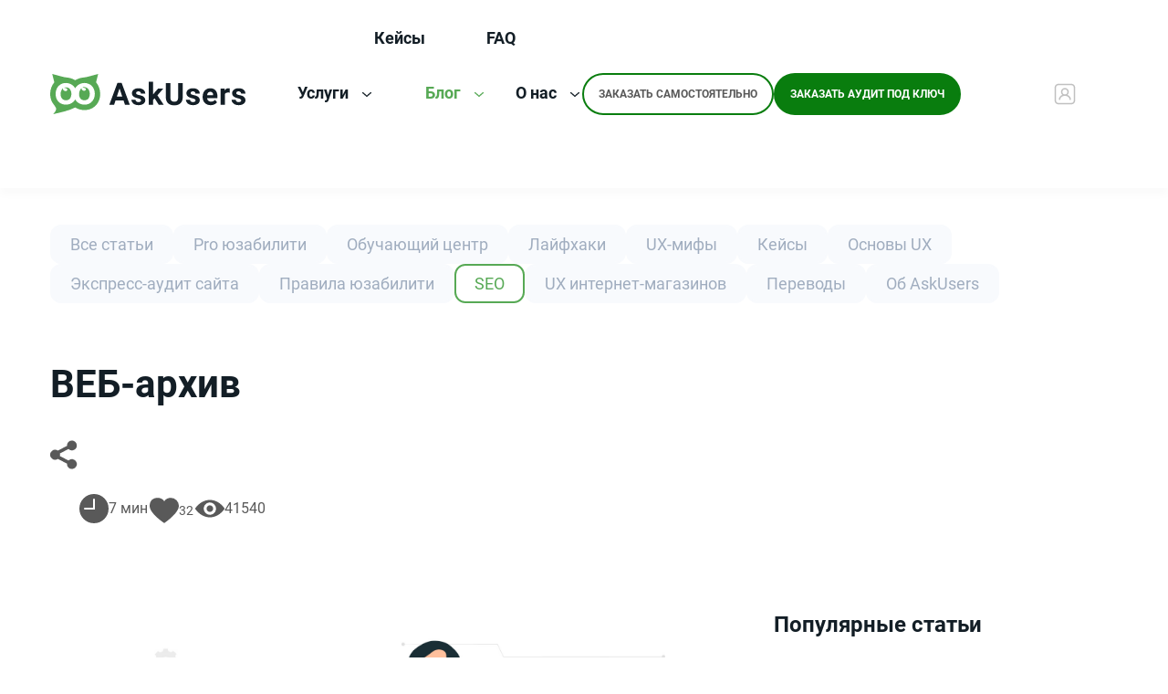

--- FILE ---
content_type: text/html; charset=UTF-8
request_url: https://askusers.ru/blog/seo/veb-arkhiv/
body_size: 20345
content:
<!DOCTYPE html>
<html class="page" lang="ru">

<head>
    <title>ВЕБ-архив — чек-лист: что такое веб-архив сайта и как он может быть полезен при работе над юзабилити</title>

    <meta http-equiv="Content-Type" content="text/html; charset=UTF-8">
<meta name="description" content="WEB-архив: инструкция о том, как посмотреть старые версии страниц сайтов. Расскажем, как найти архивные копии ресурсов интернета. Подробнее в статье «AskUsers».">
<script data-skip-moving="true">(function(w, d, n) {var cl = "bx-core";var ht = d.documentElement;var htc = ht ? ht.className : undefined;if (htc === undefined || htc.indexOf(cl) !== -1){return;}var ua = n.userAgent;if (/(iPad;)|(iPhone;)/i.test(ua)){cl += " bx-ios";}else if (/Windows/i.test(ua)){cl += ' bx-win';}else if (/Macintosh/i.test(ua)){cl += " bx-mac";}else if (/Linux/i.test(ua) && !/Android/i.test(ua)){cl += " bx-linux";}else if (/Android/i.test(ua)){cl += " bx-android";}cl += (/(ipad|iphone|android|mobile|touch)/i.test(ua) ? " bx-touch" : " bx-no-touch");cl += w.devicePixelRatio && w.devicePixelRatio >= 2? " bx-retina": " bx-no-retina";if (/AppleWebKit/.test(ua)){cl += " bx-chrome";}else if (/Opera/.test(ua)){cl += " bx-opera";}else if (/Firefox/.test(ua)){cl += " bx-firefox";}ht.className = htc ? htc + " " + cl : cl;})(window, document, navigator);</script>


<link href="/bitrix/cache/css/s1/askusers.ru_2023/page_287b65c65b27cf770a16ab654d80f09d/page_287b65c65b27cf770a16ab654d80f09d_v1.css?1759389327394" type="text/css"  rel="stylesheet" >
<link href="/bitrix/cache/css/s1/askusers.ru_2023/template_9fbec15bb30ad4bcad151c18cdd92ccc/template_9fbec15bb30ad4bcad151c18cdd92ccc_v1.css?1759485949437142" type="text/css"  data-template-style="true" rel="stylesheet" >







    <script type="module" src="/local/templates/askusers.ru_2023/js/main.js?174893859019436"></script>
    <meta name="geo.placename" content="Полковая улица, 3 строение 3, Москва, Россия, 127018"/>
    <meta name="geo.position" content="55.7990270;37.6078830"/>
    <meta name="geo.region" content="RU-город Москва"/>
    <meta name="ICBM" content="55.7990270, 37.6078830"/>
    <meta property="og:type" content="website"/>

    <meta property="og:title" content="ВЕБ-архив"/>
    <meta property="og:description" content="В этом материале мы разберем, что такое веб-архив сайта и как он может быть полезен при работе над юзабилити. В результате вы научитесь использовать этот сервис для анализа конкурентов, идентификации трендов, восстановления наиболее эффективных версий вашего интерфейса. Хотя архивы не сохраняют изменения интерактивных функций, они могут дать много информации для работы над проектом."/>
    <meta property="og:image" content="https://askusers.ru/upload/iblock/9cd/gakor36k1rk4hecujnldieym8e8yo3xe/6463748.jpg"/>
    <meta property="og:image:width" content="150"/>
    <meta property="og:image:height" content="150"/>
    <meta property="og:url" content="https://askusers.ru/blog/seo/veb-arkhiv/"/>
    <meta property="fb:app_id" content="510304032428096"/>

    <meta http-equiv="Content-Type" content="text/html; charset=utf-8">
    <meta http-equiv="X-UA-Compatible" content="IE=edge">
    <meta name="viewport" content="width=device-width, initial-scale=1, viewport-fit=cover">

    <link rel="shortcut icon" href="/local/templates/askusers.ru_2023/favicon/favicon.ico" type="image/x-icon">
    <link rel="icon" href="/local/templates/askusers.ru_2023/favicon/favicon.ico" type="image/x-icon">
    <link rel="apple-touch-icon" sizes="180x180" href="/local/templates/askusers.ru_2023/favicon/apple-touch-icon.png">
    <link rel="icon" type="image/png" sizes="32x32" href="/local/templates/askusers.ru_2023/favicon/favicon-32x32.png">
    <link rel="icon" type="image/png" sizes="16x16" href="/local/templates/askusers.ru_2023/favicon/favicon-16x16.png">
        <link rel="mask-icon" href="/local/templates/askusers.ru_2023/favicon/safari-pinned-tab.svg" color="#017c90">
    <meta name="msapplication-TileColor" content="#ffffff">
    <meta name="msapplication-config" content="/local/templates/askusers.ru_2023/favicon/browserconfig.xml">
    <meta name="theme-color" content="#ffffff">

    <script type="text/javascript" data-skip-moving=true>
    //В режиме блокировки содержимого код, следующий за счетчиком может падать из-за того, что счетчики не были проинициализированы
    // https://support.mozilla.org/ru/kb/blokirovka-soderzhimogo-ranee-zashita-ot-otslezhiv?redirectlocale=en-US&redirectslug=tracking-protection
    // proxy
    window.asksUsersMetrika = {
        yandexCounter: {
            reachGoal: function () {
                if ('console' in window) {
                    console.log('Счетчик яндекс метрики не загружен');
                }
            }
        },
        dataLayer: {
            push: function() {
                if (typeof window.dataLayer === 'object') {
                    window.dataLayer.push.apply(window.dataLayer, arguments);
                }
            },
            send2GA: function (eventCategory, eventAction) {
                var event = {
                    event: 'send2GA',
                    eventCategory: eventCategory,
                    eventAction: eventAction
                };
                this.push(event);
            }
        }
    };
</script>
<!-- Google Tag Manager -->
<!-- End Google Tag Manager -->

<!-- Yandex.Metrika counter -->
<script type="text/javascript" data-skip-moving=true>
    (function (m, e, t, r, i, k, a) {
	    m[i] = m[i] || function () {
		    (m[i].a = m[i].a || []).push(arguments);
	    };
	    m[i].l = 1 * new Date();
	    k = e.createElement(t),
	    a = e.getElementsByTagName(t)[0],
	    k.async = 1,
	    k.src = r,
	    a.parentNode.insertBefore(k, a),
	    k.onload = function() {
		    window.asksUsersMetrika.yandexCounter = window.yaCounter26661396;
	    };
    })(window, document, "script", "https://mc.yandex.ru/metrika/tag.js", "ym");
    ym(26661396, "init", {
	    clickmap: true,
	    trackLinks: true,
	    accurateTrackBounce: true,
	    webvisor: true,
	    ecommerce: "dataLayer"
    });
</script>
<!-- VK Code -->
<!-- End VK Code -->
<!-- Top.Mail.Ru counter -->
<!-- /Top.Mail.Ru counter --></head>

<body>
<!-- Google Tag Manager (noscript) -->
<noscript><iframe src="https://www.googletagmanager.com/ns.html?id=GTM-NF768Z5"
               height="0" width="0" style="display:none;visibility:hidden"></iframe></noscript>
<!-- End Google Tag Manager (noscript) -->
<!-- VK Code -->
<noscript><img src="https://vk.com/rtrg?p=VK-RTRG-469354-hZaZQ" style="position:fixed; left:-999px;" alt=""/></noscript>
<!-- End VK Code -->
<!-- Top.Mail.Ru counter -->
<noscript><div><img src="https://top-fwz1.mail.ru/counter?id=3312504;js=na" style="position:absolute;left:-9999px;" alt="Top.Mail.Ru" /></div></noscript>
<!-- /Top.Mail.Ru counter -->
<div class="page__inner">
    <header class="page-header page-header-- page__header ">
        <div class="page-container page-header__inner ">
            <div class="page-header__logo">
                <div class="logo">
                    
  <a href="/"><img src="/local/templates/askusers.ru_2023/images/blocks/logo/logo.svg" width="214" height="44" alt="AskUsers" /></a>
                </div>
            </div>
            <div class="page-header__menu page__nav">
                <nav class="main-menu">
  <ul class="main-menu__list main-menu__list--lvl1">
                                    <li class="main-menu__item main-menu__item--lvl1 main-menu__item--parent main-menu__item--full-width">
                                            <a href="/uslugi/" class="main-menu__link main-menu__link--lvl1 main-menu__link--parent">
                                                        Услуги                            <svg class="icon main-menu__arrow">
                                <use href="#chevron-down"></use>
                            </svg>
                        </a>
                                              <button class="main-menu__dropdown main-menu__dropdown--lvl1">
                  <svg class="icon">
                      <use href="#chevron-down"></use>
                  </svg>
              </button>
              <div class="main-menu__submenu main-menu__submenu--lvl1 main-menu__submenu--full-width">
                <ul class="main-menu__list main-menu__list--lvl2">
                                                        <li class="main-menu__item main-menu__item--lvl2">
                                            <a href="/uslugi/audit-mobilnoj-versii-sajta/" class="main-menu__link main-menu__link--lvl2">
                                                            <svg class="icon icon--xs main-menu__icon">
                                    <use href="#menu-smartphone"></use>
                                </svg>
                                                        <span>Проверка мобильной версии сайта</span>
                        </a>
                    
                </li>
                                                                    <li class="main-menu__item main-menu__item--lvl2">
                                            <a href="/uslugi/analiz-interfejsa-saita/" class="main-menu__link main-menu__link--lvl2">
                                                            <svg class="icon icon--xs main-menu__icon">
                                    <use href="#menu-search"></use>
                                </svg>
                                                        <span>Анализ пользовательского интерфейса (UI)</span>
                        </a>
                    
                </li>
                                                                    <li class="main-menu__item main-menu__item--lvl2">
                                            <a href="/uslugi/audit-sajtov-konkurentov/" class="main-menu__link main-menu__link--lvl2">
                                                            <svg class="icon icon--xs main-menu__icon">
                                    <use href="#menu-internet"></use>
                                </svg>
                                                        <span>Анализ конкурентной среды</span>
                        </a>
                    
                </li>
                                                                    <li class="main-menu__item main-menu__item--lvl2">
                                            <a href="/uslugi/audit-kommercheskikh-faktorov/" class="main-menu__link main-menu__link--lvl2">
                                                            <svg class="icon icon--xs main-menu__icon">
                                    <use href="#menu-clipboard"></use>
                                </svg>
                                                        <span>Анализ коммерческих факторов</span>
                        </a>
                    
                </li>
                                                                    <li class="main-menu__item main-menu__item--lvl2">
                                            <a href="/uslugi/usability-audit-internet-magazina/" class="main-menu__link main-menu__link--lvl2">
                                                            <svg class="icon icon--xs main-menu__icon">
                                    <use href="#menu-cart"></use>
                                </svg>
                                                        <span>Юзабилити-аудит интернет-магазина</span>
                        </a>
                    
                </li>
                                                                    <li class="main-menu__item main-menu__item--lvl2">
                                            <a href="/uslugi/audit-sayta-uslug/" class="main-menu__link main-menu__link--lvl2">
                                                            <svg class="icon icon--xs main-menu__icon">
                                    <use href="#menu-burger"></use>
                                </svg>
                                                        <span>Аудит сайта услуг</span>
                        </a>
                    
                </li>
                                                                    <li class="main-menu__item main-menu__item--lvl2">
                                            <a href="/uslugi/audit-informatsionnogo-sayta/" class="main-menu__link main-menu__link--lvl2">
                                                            <svg class="icon icon--xs main-menu__icon">
                                    <use href="#menu-design"></use>
                                </svg>
                                                        <span>Аудит информационного сайта</span>
                        </a>
                    
                </li>
                                                                    <li class="main-menu__item main-menu__item--lvl2">
                                            <a href="/uslugi/podgotovka-cjm/" class="main-menu__link main-menu__link--lvl2">
                                                            <svg class="icon icon--xs main-menu__icon">
                                    <use href="#menu-authorize-key"></use>
                                </svg>
                                                        <span>Создание CJM</span>
                        </a>
                    
                </li>
                                                                    <li class="main-menu__item main-menu__item--lvl2">
                                            <a href="/uslugi/provedenie-oprosov/" class="main-menu__link main-menu__link--lvl2">
                                                            <svg class="icon icon--xs main-menu__icon">
                                    <use href="#menu-window"></use>
                                </svg>
                                                        <span>Проведение опросов онлайн</span>
                        </a>
                    
                </li>
                                                                    <li class="main-menu__item main-menu__item--lvl2">
                                            <a href="/uslugi/audit-kartochki-tovara/" class="main-menu__link main-menu__link--lvl2">
                                                            <svg class="icon icon--xs main-menu__icon">
                                    <use href="#menu-search-window"></use>
                                </svg>
                                                        <span>Анализ карточки товара</span>
                        </a>
                    
                </li>
                                                                    <li class="main-menu__item main-menu__item--lvl2">
                                            <a href="/uslugi/marketingovyj-audit/" class="main-menu__link main-menu__link--lvl2">
                                                            <svg class="icon icon--xs main-menu__icon">
                                    <use href="#menu-search-page"></use>
                                </svg>
                                                        <span>Маркетинговый аудит</span>
                        </a>
                    
                </li>
                                                                    <li class="main-menu__item main-menu__item--lvl2">
                                            <a href="/uslugi/audit-konversii-sajta/" class="main-menu__link main-menu__link--lvl2">
                                                            <svg class="icon icon--xs main-menu__icon">
                                    <use href="#menu-filter"></use>
                                </svg>
                                                        <span>Анализ конверсии</span>
                        </a>
                    
                </li>
                                                                    <li class="main-menu__item main-menu__item--lvl2">
                                            <a href="/uslugi/audit-magazina-na-marketpleyse/" class="main-menu__link main-menu__link--lvl2">
                                                            <svg class="icon icon--xs main-menu__icon">
                                    <use href="#menu-cash-register"></use>
                                </svg>
                                                        <span>Аудит магазина на маркетплейсе</span>
                        </a>
                    
                </li>
                                                                    <li class="main-menu__item main-menu__item--lvl2">
                                            <a href="/uslugi/audit-telegram-kanala-po-chek-listu-ilyana-levinoy/" class="main-menu__link main-menu__link--lvl2">
                                                            <svg class="icon icon--xs main-menu__icon">
                                    <use href="#menu-cursor"></use>
                                </svg>
                                                        <span>Аудит телеграм-канала</span>
                        </a>
                    
                </li>
                                </ul></div></li>                                    <li class="main-menu__item main-menu__item--lvl1">
                                            <a href="/blog/keysi/" class="main-menu__link main-menu__link--lvl1">
                                                        <span>Кейсы</span>
                        </a>
                    
                </li>
                                                                    <li class="main-menu__item main-menu__item--lvl1 main-menu__item--parent main-menu__item--selected">
                                                                        <a href="/blog/" class="main-menu__link main-menu__link--lvl1 main-menu__link--parent main-menu__link--selected">
                                                                Блог                                <svg class="icon main-menu__arrow">
                                    <use href="#chevron-down"></use>
                                </svg>
                            </a>
                                                                      <button class="main-menu__dropdown main-menu__dropdown--lvl1">
                  <svg class="icon">
                      <use href="#chevron-down"></use>
                  </svg>
              </button>
              <div class="main-menu__submenu main-menu__submenu--lvl1">
                <ul class="main-menu__list main-menu__list--lvl2">
                                                        <li class="main-menu__item main-menu__item--lvl2 main-menu__item--selected">
                                                                        <a href="/blog/" class="main-menu__link main-menu__link--lvl2 main-menu__link--selected">
                                                                    <svg class="icon icon--xs main-menu__icon">
                                        <use href="#menu-newsletter"></use>
                                    </svg>
                                                                <span>Все статьи</span>
                            </a>
                                                            </li>
                                                                    <li class="main-menu__item main-menu__item--lvl2">
                                            <a href="/blog/ux-kniga/" class="main-menu__link main-menu__link--lvl2">
                                                            <svg class="icon icon--xs main-menu__icon">
                                    <use href="#menu-ux-design"></use>
                                </svg>
                                                        <span>Pro юзабилити</span>
                        </a>
                    
                </li>
                                                                    <li class="main-menu__item main-menu__item--lvl2">
                                            <a href="/blog/obuchenie/" class="main-menu__link main-menu__link--lvl2">
                                                            <svg class="icon icon--xs main-menu__icon">
                                    <use href="#menu-graduation-hat"></use>
                                </svg>
                                                        <span>Обучающий центр</span>
                        </a>
                    
                </li>
                                                                    <li class="main-menu__item main-menu__item--lvl2">
                                            <a href="/blog/layfhaki/" class="main-menu__link main-menu__link--lvl2">
                                                            <svg class="icon icon--xs main-menu__icon">
                                    <use href="#menu-like"></use>
                                </svg>
                                                        <span>Лайфхаки</span>
                        </a>
                    
                </li>
                                                                    <li class="main-menu__item main-menu__item--lvl2">
                                            <a href="/blog/ux-mify/" class="main-menu__link main-menu__link--lvl2">
                                                            <svg class="icon icon--xs main-menu__icon">
                                    <use href="#menu-information"></use>
                                </svg>
                                                        <span>UX-мифы</span>
                        </a>
                    
                </li>
                                                                    <li class="main-menu__item main-menu__item--lvl2">
                                            <a href="/blog/keysi/" class="main-menu__link main-menu__link--lvl2">
                                                            <svg class="icon icon--xs main-menu__icon">
                                    <use href="#menu-archive"></use>
                                </svg>
                                                        <span>Кейсы</span>
                        </a>
                    
                </li>
                                                                    <li class="main-menu__item main-menu__item--lvl2">
                                            <a href="/blog/osnovy-ux/" class="main-menu__link main-menu__link--lvl2">
                                                            <svg class="icon icon--xs main-menu__icon">
                                    <use href="#menu-ux"></use>
                                </svg>
                                                        <span>Основы UX</span>
                        </a>
                    
                </li>
                                                                    <li class="main-menu__item main-menu__item--lvl2">
                                            <a href="/blog/express-osmotr/" class="main-menu__link main-menu__link--lvl2">
                                                            <svg class="icon icon--xs main-menu__icon">
                                    <use href="#menu-data-analysis"></use>
                                </svg>
                                                        <span>Экспресс-аудит сайта</span>
                        </a>
                    
                </li>
                                                                    <li class="main-menu__item main-menu__item--lvl2">
                                            <a href="/blog/pravila/" class="main-menu__link main-menu__link--lvl2">
                                                            <svg class="icon icon--xs main-menu__icon">
                                    <use href="#menu-usability"></use>
                                </svg>
                                                        <span>Правила юзабилити</span>
                        </a>
                    
                </li>
                                                                    <li class="main-menu__item main-menu__item--lvl2 main-menu__item--selected">
                                                                        <a href="/blog/seo/" class="main-menu__link main-menu__link--lvl2 main-menu__link--selected">
                                                                    <svg class="icon icon--xs main-menu__icon">
                                        <use href="#menu-seo"></use>
                                    </svg>
                                                                <span>SEO</span>
                            </a>
                                                            </li>
                                                                    <li class="main-menu__item main-menu__item--lvl2">
                                            <a href="/blog/ux-internet-magazin/" class="main-menu__link main-menu__link--lvl2">
                                                            <svg class="icon icon--xs main-menu__icon">
                                    <use href="#menu-information"></use>
                                </svg>
                                                        <span>UX интернет-магазинов</span>
                        </a>
                    
                </li>
                                                                    <li class="main-menu__item main-menu__item--lvl2">
                                            <a href="/blog/pervody/" class="main-menu__link main-menu__link--lvl2">
                                                            <svg class="icon icon--xs main-menu__icon">
                                    <use href="#menu-language"></use>
                                </svg>
                                                        <span>Переводы</span>
                        </a>
                    
                </li>
                                                                    <li class="main-menu__item main-menu__item--lvl2">
                                            <a href="/blog/ob-askusers/" class="main-menu__link main-menu__link--lvl2">
                                                            <svg class="icon icon--xs main-menu__icon">
                                    <use href="#menu-information"></use>
                                </svg>
                                                        <span>Об AskUsers</span>
                        </a>
                    
                </li>
                                </ul></div></li>                                    <li class="main-menu__item main-menu__item--lvl1">
                                            <a href="/faq/" class="main-menu__link main-menu__link--lvl1">
                                                        <span>FAQ</span>
                        </a>
                    
                </li>
                                                                    <li class="main-menu__item main-menu__item--lvl1 main-menu__item--parent">
                                            <a href="/o-nas/" class="main-menu__link main-menu__link--lvl1 main-menu__link--parent">
                                                        О нас                            <svg class="icon main-menu__arrow">
                                <use href="#chevron-down"></use>
                            </svg>
                        </a>
                                              <button class="main-menu__dropdown main-menu__dropdown--lvl1">
                  <svg class="icon">
                      <use href="#chevron-down"></use>
                  </svg>
              </button>
              <div class="main-menu__submenu main-menu__submenu--lvl1">
                <ul class="main-menu__list main-menu__list--lvl2">
                                                        <li class="main-menu__item main-menu__item--lvl2">
                                            <span data-href="/partners/" class="main-menu__link main-menu__link--lvl2">
                                                            <svg class="icon icon--xs main-menu__icon">
                                    <use href="#menu-collaboration"></use>
                                </svg>
                                                        <span>Сотрудничество с агентствами</span>
                        </span>
                    
                </li>
                                                                    <li class="main-menu__item main-menu__item--lvl2">
                                            <a href="/referal/" class="main-menu__link main-menu__link--lvl2">
                                                            <svg class="icon icon--xs main-menu__icon">
                                    <use href="#menu-add-user"></use>
                                </svg>
                                                        <span>Реферальная программа</span>
                        </a>
                    
                </li>
                                                                    <li class="main-menu__item main-menu__item--lvl2">
                                            <span data-href="/assessor.php" class="main-menu__link main-menu__link--lvl2">
                                                            <svg class="icon icon--xs main-menu__icon">
                                    <use href="#menu-code"></use>
                                </svg>
                                                        <span>Работа тестировщиком</span>
                        </span>
                    
                </li>
                                                                    <li class="main-menu__item main-menu__item--lvl2">
                                            <a href="/reviews/" class="main-menu__link main-menu__link--lvl2">
                                                            <svg class="icon icon--xs main-menu__icon">
                                    <use href="#menu-clipboard"></use>
                                </svg>
                                                        <span>Отзывы</span>
                        </a>
                    
                </li>
                                                                    <li class="main-menu__item main-menu__item--lvl2">
                                            <a href="/o-nas/" class="main-menu__link main-menu__link--lvl2">
                                                            <svg class="icon icon--xs main-menu__icon">
                                    <use href="#menu-collaboration"></use>
                                </svg>
                                                        <span>О сервисе</span>
                        </a>
                    
                </li>
                                                                    <li class="main-menu__item main-menu__item--lvl2">
                                            <a href="/contacts/" class="main-menu__link main-menu__link--lvl2">
                                                            <svg class="icon icon--xs main-menu__icon">
                                    <use href="#menu-email"></use>
                                </svg>
                                                        <span>Контакты</span>
                        </a>
                    
                </li>
                                
          </ul></div></li>      </ul>
</nav>                                  <div class="page-header__buttons">
                    <button class="button button--contour button--wide-mobile askusers-register-link" data-site-template="askusers.ru_2023" onclick="asksUsersMetrika.yandexCounter.reachGoal('registr-client');">Заказать самостоятельно</button>
                                          <a href="/#onboardingContainer" class="button button--primary button--wide-mobile on-boarding-anchor" onclick="asksUsersMetrika.yandexCounter.reachGoal('onbording-start2');" target="_blank">Заказать аудит под ключ</a>
                                      </div>
                            </div>
                            <div class="page-header__auth">
                    <button class="button button--only-icon askusers-auth-link" data-site-template="askusers.ru_2023">
                                            <svg class="icon icon--md">
                            <use href="#user-box"></use>
                        </svg>
                    </button>
                </div>
                        <div class="page-header__burger">
                <button class="burger header-burger" data-burger=".page__nav">
                    <span></span>
                </button>
            </div>
        </div>
            </header>
    <main class="page__content page-content">
        <section class="wide-block wide-block--before-content">
    <div class="page-container">
        
<div class="splide carousel container container--lg" data-splide="{&quot;drag&quot;: &quot;free&quot;, &quot;autoWidth&quot;: true, &quot;pagination&quot;: false, &quot;gap&quot;: &quot;var(--offset--xxs)&quot;, &quot;breakpoints&quot;: { &quot;768&quot;: { &quot;destroy&quot;: true } } }">
    <div class="splide__track">
        <div class="flex flex--wrap flex--md-gap-sm splide__list">
                        <div class="flex__item splide__slide">
                                    <a class="tag" href="/blog/">
                        Все статьи                    </a>
                            </div>
                        <div class="flex__item splide__slide">
                                    <a class="tag" href="/blog/ux-kniga/">
                        Pro юзабилити                    </a>
                            </div>
                        <div class="flex__item splide__slide">
                                    <a class="tag" href="/blog/obuchenie/">
                        Обучающий центр                    </a>
                            </div>
                        <div class="flex__item splide__slide">
                                    <a class="tag" href="/blog/layfhaki/">
                        Лайфхаки                    </a>
                            </div>
                        <div class="flex__item splide__slide">
                                    <a class="tag" href="/blog/ux-mify/">
                        UX-мифы                    </a>
                            </div>
                        <div class="flex__item splide__slide">
                                    <a class="tag" href="/blog/keysi/">
                        Кейсы                    </a>
                            </div>
                        <div class="flex__item splide__slide">
                                    <a class="tag" href="/blog/osnovy-ux/">
                        Основы UX                    </a>
                            </div>
                        <div class="flex__item splide__slide">
                                    <a class="tag" href="/blog/express-osmotr/">
                        Экспресс-аудит сайта                    </a>
                            </div>
                        <div class="flex__item splide__slide">
                                    <a class="tag" href="/blog/pravila/">
                        Правила юзабилити                    </a>
                            </div>
                        <div class="flex__item splide__slide">
                                                            <a class="tag tag--selected" href="/blog/seo/">
                            SEO                        </a>
                                                </div>
                        <div class="flex__item splide__slide">
                                    <a class="tag" href="/blog/ux-internet-magazin/">
                        UX интернет-магазинов                    </a>
                            </div>
                        <div class="flex__item splide__slide">
                                    <a class="tag" href="/blog/pervody/">
                        Переводы                    </a>
                            </div>
                        <div class="flex__item splide__slide">
                                    <a class="tag" href="/blog/ob-askusers/">
                        Об AskUsers                    </a>
                            </div>
                    </div>
    </div>
</div>    </div>
</section><div class="page-container">
    <h1>ВЕБ-архив</h1>
<div class="flex flex-wrap">
    <div class="ya-share2" data-curtain data-shape="round" data-limit="0" data-more-button-type="short" data-services="vkontakte,odnoklassniki,telegram"></div>
            <div class="text-icon -c-text">
            <svg class="icon icon--lg">
                <use href="#clock-fill"></use>
            </svg>
            <div class="text-icon__text">7 мин</div>
        </div>
            <button class="button button--contour-yellow button--has-icon button--text -c-text -fs-normal like-trigger" data-id="275986">
        <svg class="icon icon--lg">
            <use href="#heart"></use>
        </svg>
        <span class="like-count">32</span></button>
    <div class="text-icon -c-text">
        <svg class="icon icon--lg">
            <use href="#eye"></use>
        </svg>
        <div class="text-icon__text">41540</div>
    </div>
</div>
    <div class="grid grid--xl-3">
        <div class="grid__item grid__item--xl-2">
            
    <figure class="illustration">
        <div class="illustration__image">
            <img src="/upload/iblock/9cd/gakor36k1rk4hecujnldieym8e8yo3xe/6463748.jpg">
        </div>
    </figure>
            <div class="container container--lg">
            <div class="grid grid--md-2">
                <div class="grid__item">
                    <div class="author">
                        <div class="author__image">
                            <img src="/upload/iblock/866/askusers.png" alt="Команда AskUsers">
                        </div>
                        <div class="author__info">
                            <div class="author__title">Команда AskUsers</div>
                            <div class="author__description"></div>
                            <div class="author__date">16 апреля 2024 • 7 мин</div>
                        </div>
                    </div>
                </div>
                <div class="grid__item grid__item--md-aself-center grid__item--md-jself-end "><a href="#" class="mail-blog-item button button--contour button--wide-mobile">Читать позже</a></div>
            </div>
        </div>
        
                        <div class="h3">Содержание</div>
            <ul class="list list--not-marker">
                                <li class="list-depth-2">
                    <a class="pseudo-link" href="#anchor-2-1">Что такое веб архив?</a>
                </li>
                                <li class="list-depth-2">
                    <a class="pseudo-link" href="#anchor-2-2">Зачем UX-специалисту Web Archive?</a>
                </li>
                                <li class="list-depth-2">
                    <a class="pseudo-link" href="#anchor-2-3">Как использовать веб-архивы?</a>
                </li>
                                <li class="list-depth-3">
                    <a class="pseudo-link" href="#anchor-3-1">Как получить доступ к Web Archive: пошаговая инструкция</a>
                </li>
                                <li class="list-depth-3">
                    <a class="pseudo-link" href="#anchor-3-2">Как сохранить текущую копию страницы</a>
                </li>
                                <li class="list-depth-3">
                    <a class="pseudo-link" href="#anchor-3-3">Как удалить копию из Web Archive</a>
                </li>
                                <li class="list-depth-3">
                    <a class="pseudo-link" href="#anchor-3-4">Как восстановить сайт</a>
                </li>
                                <li class="list-depth-2">
                    <a class="pseudo-link" href="#anchor-2-4">Заключение</a>
                </li>
                            </ul>
                <div class="blog-detail">
            <a name="anchor-2-1"></a><h2>Что такое веб архив?</h2>
<p>
</p>
<p>
	 Веб-архив — это хранилище разных версий сайтов. Его задача — сохранять контент, который может быть утерян из-за эфемерной природы интернета. Содержание часто корректируется, страницы удаляются или перемещаются, а архивирование — это способ восстановить «исторические снимки» этого цифрового контента. Самый известный сервис — Wayback Machine компании Internet Archive, в котором хранятся сотни миллиардов страниц.
</p>
<p>
	 Архивы — ценный ресурс для разных специалистов: от исследователей, изучающих эволюцию сетевой культуры, до веб-дизайнеров, проводящих <a href="https://askusers.ru/">аудит удобства использования</a>, и юристов, нуждающихся в доказательствах или данных о содержании сайта в конкретный момент времени.
</p>
<p>
	 Однако не все страницы могут быть заархивированы полностью, например, из-за наличия условий в файлах robots.txt, которые могут препятствовать процессу. Кроме того, интерактивные элементы — формы или некоторые виды взаимодействия JavaScript, могут не сохраниться.
</p>
<a name="anchor-2-2"></a><h2>Зачем UX-специалисту Web Archive?</h2>
<p>
 <img width="600" src="/upload/medialibrary/e23/mulo3z3i3i0iikc30tielm7o8znpt92a/4752968.jpg" height="600"><br>
</p>
<ul class="ul-marker">
	<li>
	<p>
		 Анализ изменений: они позволяют отслеживать корректировки на сайте с течением времени. Вы можете увидеть, что было добавлено, удалено или исправлено и как эти изменения повлияли на поведение пользователей и производительность.
	</p>
 </li>
	<li>
	<p>
		 Сравнительный анализ: если у вас есть записи о прошлых версиях, вы можете сравнить юзабилити актуального дизайна с предыдущими, чтобы понять, привели ли изменения к улучшениям или создали новые проблемы.
	</p>
 </li>
	<li>
	<p>
		 Выявление тенденций: анализируя изменения в динамике, можно определить тенденции в дизайне, контенте и навигационных стратегиях. Эти выводы могут помочь в принятии решений.
	</p>
 </li>
	<li>
	<p>
		 Обработка ошибок: иногда изменения, внесенные в прошлом, могли привести к снижению удобства использования. Изучение прошлых версий позволяет определить, что было сделано не так, чтобы избежать повторения ошибок в будущем.
	</p>
 </li>
	<li>
	<p>
		 Восстановление утраченной информации: в некоторых случаях нужные данные или функции ненамеренно удаляются. Web archive помогает найти удаленную информацию и при необходимости восстановить ее.
	</p>
 </li>
	<li>
	<p>
 <a href="/uslugi/audit-sajtov-konkurentov/">Анализ конкурентов</a>: в архивах можно найти информацию не только о своем домене, но и о других. С их помощью можно просмотреть прошлые копии страниц конкурентов: история изменений поможет понять, какие стратегии они используют.
	</p>
 </li>
	<li>
	<p>
		 Поиск битых ссылок: просматривая предыдущие версии, можно найти ссылки или упоминания, которые раньше работали, а теперь не нужны. Это поможет устранить часть проблем обслуживания сайта.
	</p>
 </li>
</ul>
<a name="anchor-2-3"></a><h2>Как использовать веб-архивы?</h2>
<p>
	 Вы можете по-разному использовать данные архивов в зависимости от задач. Разберем общие функции, которые могут потребоваться при работе.
</p>
<a name="anchor-3-1"></a><h3>Как получить доступ к Web Archive: пошаговая инструкция</h3>
<p>
	 Шаг №1. Войдите в архив
</p>
<p>
	 Зайдите на Wayback Machine по адресу 
	<!--noindex--><a href="#" data-external-link="https://archive.org/web/" rel="nofollow">https://archive.org/web/</a><!--/noindex--></p>
<p>
 <img width="600" src="/upload/medialibrary/742/ebeecjikjrvha9ulykld9otuetwrim05/Picture-1.png" height="259"><br>
</p>
<p>
	 Шаг №2. Введите URL-адрес
</p>
<p>
	 Введите в строку поиска ссылку сайта, который вы хотите изучить. Это может быть URL главной страницы или отдельного раздела. В верхней части вы увидите временную шкалу и график. Временная шкала показывает год, а график — количество доступных снимков за каждый год.
</p>
<p>
 <img width="600" src="/upload/medialibrary/cbd/vkq2vw5kr2isce826qan0f8ly0z1mukw/Picture-2.png" height="257"><br>
</p>
<p>
	 В разделе «Календарь» вы можете просмотреть историю сайта, а во вкладке «Изменения» выбрать конкретные события для изучения.
</p>
<p>
 <img width="600" src="/upload/medialibrary/129/3orwodv808f5uhymj1drjmdyurnkq7gk/Picture-3.png" height="284"><br>
</p>
<p>
	 Шаг №3. Выберите год
</p>
<p>
	 Кликните на конкретный год, чтобы просмотреть снимки за это время. Под графиком появится календарь за этот с выделенными датами, показывающими, когда был сделан скриншот.
</p>
<p>
	 Шаг №4. Выберите точную дату
</p>
<p>
	 Нажмите на выделенную дату, чтобы просмотреть снимок, сделанный в этот момент. Откроется новая страница с архивной версией. Пример сайта Askusers:
</p>
<p>
 <img width="600" src="/upload/medialibrary/220/eqpmbkpqt8ontazciwkl5x5lhzo46dt8/Picture-4.png" height="251"><br>
</p>
<p>
	 Шаг №5. Изучите сайт
</p>
<p>
	 Теперь вы можете просматривать его в том виде, в котором он был на момент сохранения данных. Помните, что не все элементы работают точно так, как они работали изначально, особенно если вы смотрите на интерактивные компоненты.
</p>
<p>
	 Шаг №6. Переключайте версии, используя стрелки
</p>
<p>
	 Если вы хотите сравнить различные версии сайта, вы можете переключаться между ними с помощью временной шкалы в верхней части экрана.
</p>
<a name="anchor-3-2"></a><h3>Как сохранить текущую копию страницы</h3>
<p>
	 В сервисе есть функция сохранения страницы. Она может быть полезны, когда:
</p>
<ul class="ul-marker">
	<li>
	<p>
		 Вы собираетесь внести существенные изменения в дизайн или наполнения. Фиксирование текущей версии позволит вам вернуться в любой момент и посмотреть, как выглядел сайт до внесения изменений.
	</p>
 </li>
	<li>
	<p>
		 Вы планируете удалить определенные страницы или контент. Их можно сохранить для последующего использования.
	</p>
 </li>
	<li>
	<p>
		 Требуется доказательство того, что выбранная страница существовала или на ней был определенный контент. Архивирование создает запись с временной меткой, которую можно использовать в юридических делах как документальное подтверждение.
	</p>
 </li>
	<li>
	<p>
		 Нужно создать резервную копию контента.
	</p>
 </li>
	<li>
	<p>
		 Вы проводите анализ конкурентов в динамике.
	</p>
 </li>
</ul>
<p>
	 Функция расположена в правом нижнем углу главной Wayback Machine. Введите URL нужной страницы и нажмите «Сохранить». После этого краулер попытается скопировать ее.
</p>
<p>
 <img width="600" src="/upload/medialibrary/519/nney0n4f13wqr3hmnfzixswwb0a7r8ib/Picture-5.png" height="275"><br>
</p>
<p>
	 После завершения архивная версия будет доступна для просмотра. Однако, некоторые владельцы сайтов запрещают архивирование: в таком случае сервис выдаст ошибку, а вы не сможете просмотреть содержимое.
</p>
<a name="anchor-3-3"></a><h3>Как удалить копию из Web Archive</h3>
<p>
	 Как правило, удалить сохраненную страницу из архива нельзя, поскольку это противоречит миссии проекта. По этой причине в сервисе нет такой функции. Однако есть исключения:
</p>
<ul class="ul-marker">
	<li>
	<p>
		 Вы можете запретить краулерам делать копии: для этого нужно прописать условия в файл Robots.txt. Однако это не всегда работает.
	</p>
 </li>
	<p>
 <img width="600" src="/upload/medialibrary/1e1/02czslvp3mes9p5r2tk953fs6clkp486/Picture-6.png" height="60"><br>
	</p>
	<p>
		 Добавление этого условия может не только предотвратить будущую архивацию, но и удалить старые версии. Вы больше не сможете восстановить сайт из архива.
	</p>
	<li>
	<p>
		 Вы можете написать в службу поддержки. В некоторых ситуациях они рассматривают может запросы на удаление. У него нет четкого документального описания, но вы можете написать им на электронную почту ( 
		<!--noindex--><a href="mailto:info@archive.org" rel="nofollow">info@archive.org</a><!--/noindex-->) с просьбой об удалении определенного контента. При этом необходимо четко обосновать просьбу об удалении, приложить право на владение доменом. Однако решение остается на усмотрение архива.
	</p>
 </li>
	<li>
	<p>
		 Право Евросоюза на забвение: если вы находитесь в Европейском Союзе или к вашему проекту применимо законодательство ЕС, вы можете подать запрос на удаление данных, опираясь на юридические документы. Однако этот процесс имеет особые условия и требования, и не все запросы могут быть удовлетворены.
	</p>
 </li>
</ul>
<a name="anchor-3-4"></a><h3>Как восстановить сайт</h3>
<p>
 <img width="600" src="/upload/medialibrary/623/yc8r8z00hoh1wsl2m69u0c3xwe6wmm5y/7122602.jpg" height="400"><br>
</p>
<p>
	 Восстановление из Wayback Machine или других веб-архивов может быть довольно трудоемким процессом, особенно если на сайте много страниц. Вы можете пользоваться этой инструкцией:
</p>
<ol class="ol-numbers ol-numbers--with-title">
	<li>
	<p class="ol-numbers__title">
		 Сначала определите все страницы вашего сайта, которые были помещены в архив. Это можно сделать, введя корневой домен в Wayback Machine и просмотрев архивные версии.
	</p>
 </li>
	<li>
	<p class="ol-numbers__title">
		 Для каждой страницы выберите версию (дату и время), которую необходимо восстановить.
	</p>
 </li>
	<li>
	<p class="ol-numbers__title">
		 Откройте каждый раздел и вручную скопируйте содержимое в любой текстовый редактор.
	</p>
 </li>
	<li>
	<p class="ol-numbers__title">
		 Сохраните изображения и другие медиафайлы на свой компьютер. Однако следует помнить, что не все файлы сохраняются в исходном разрешении. Некоторые медиа невозможно восстановить.
	</p>
 </li>
	<li>
	<p class="ol-numbers__title">
		 Скачайте HTML-код. Файл может быть основой для восстановления, но это не готовая страница, которую можно автоматически загрузить в интернет. Для проработки может потребоваться помощь веб-разработчика или дизайнера, особенно если сайт был сложным.
	</p>
 </li>
	<li>
	<p class="ol-numbers__title">
		 После восстановления сайта проверьте все страницы и ссылки, чтобы убедиться, что все работает правильно. Возможно, потребуется также обновить утраченные SEO-метаданные.
	</p>
 </li>
</ol>
<p>
	 Существуют также сервисы, позволяющие автоматизировать некоторые части этого процесса, например, Wayback Machine Downloader или Httrack. Однако обычно эти инструменты платные, а результаты все равно требуют ручной проверки и доработки для обеспечения их точности и функциональности.
</p>
<a name="anchor-2-4"></a><h2>Заключение</h2>
<p>
	 Веб-архивы — это полезный инструмент для UX/UI-дизайнеров, SEO-менеджеров, владельцев сайтов и других специалистов, работающих в интернете. Так, дизайнеры могут отслеживать тенденции, находить эффективные и ошибочные решения, использовать разные версии для сравнения. В SEO web archive используют для ретроспективного аудита, разработки стратегий использования ключевых слов и схем размещения ссылок.
</p>
<p>
	 Сервисом можно пользоваться для сохранения предыдущих версий с возможностью восстановления информации. Функция сохранения позволяет создать запись страницы с временной меткой, которая может быть использована для разных целей: от документирования изменений до юридического подтверждения существования контента.
</p>
<p>
	 Однако важно помнить об ограничениях и этических аспектах использования веб-архивов. Не все элементы сохраняются, особенно динамические и интерактивные, а некоторые страницы могут быть исключены из-за robots.txt. Кроме того, при использовании и сохранении веб-страниц необходимо соблюдать конфиденциальность с авторскими правами. При правильном, ответственном использовании web archive может стать мощным инструментом, помогающем повысить эффективность вашего проекта, а так же вы можете <a href="https://askusers.ru/">заказать usability интернет-магазина</a> у нас для повешения эффективности вашего проекта.
</p>
 <br>
 <br>        </div>
    
            <div class="container container--lg">
            <h2>Услуги, которые будут вам интересны</h2>
            <div class="splide carousel"
                 data-splide="{&quot;breakpoints&quot;: { &quot;768&quot;: { &quot;destroy&quot;: true } } }">
                <div class="splide__track">
                    <div class="grid grid--xs-1 grid--sm-1 grid--md-2 splide__list">
                                                    <div class="grid__item splide__slide">
                                <a class="tile-service" href="/uslugi/analiz-interfejsa-saita/">
                                    <div class="tile-service__icon">
                                                                                    <img src="/upload/iblock/985/twhnweayndp9e2ynkvjf3sqs7c0nnrhx/icon_interface.svg" alt="Анализ пользовательского интерфейса (UI)">
                                                                            </div>
                                    <div class="tile-service__info">
                                        <div class="tile-service__title">Анализ пользовательского интерфейса (UI)</div>
                                        <div class="tile-service__description">Помогаем посетителю быстро найти самую ценную информацию на сайте</div>
                                    </div>
                                </a>
                            </div>
                                                    <div class="grid__item splide__slide">
                                <a class="tile-service" href="/uslugi/audit-sajtov-konkurentov/">
                                    <div class="tile-service__icon">
                                                                                    <img src="/upload/iblock/fde/5o0gwoityif2m0215h8yz2ok2lqeona9/icon_competitor.svg" alt="Анализ конкурентной среды">
                                                                            </div>
                                    <div class="tile-service__info">
                                        <div class="tile-service__title">Анализ конкурентной среды</div>
                                        <div class="tile-service__description">Опросы, проверка гипотез. Подготовка рекомендаций по стилю, исправлениям</div>
                                    </div>
                                </a>
                            </div>
                                            </div>
                </div>
            </div>
        </div>
    
    <div class="container container--lg">
        <div class="h4">Понравилась статья? Жмите лайк или подписывайтесь на рассылку.</div>
        <p>А также поделитесь статьей с друзьями в соцсетях.</p>
        <div class="container container--sm flex">
            <button class="button button--text button--reverse button--has-icon"><a href="#" data-external-link="https://t.me/askusers_ux">Подписаться</a>
                <svg class="icon icon--lg">
                    <use href="#email-fill"></use>
                </svg>
            </button>
            <button class="button button--text button--reverse button--has-icon like-trigger" data-id="275986"><span class="like-count">32</span>
                <svg class="icon icon--lg">
                    <use href="#heart"></use>
                </svg>
            </button>
        </div>
                <div class="author">
            <div class="author__image">
                <img src="/upload/iblock/866/askusers.png" alt="Команда AskUsers">
            </div>
            <div class="author__info">
                <div class="author__title">Команда AskUsers</div>
                <div class="author__description"></div>
            </div>
        </div>
            </div>

<script type="application/ld+json">
    {
        "@context": "https://schema.org",
        "@type": "Article",
        "headline": "ВЕБ-архив",
        "description": "WEB-архив: инструкция о том, как посмотреть старые версии страниц сайтов. Расскажем, как найти архивные копии ресурсов интернета. Подробнее в статье «AskUsers».",
        "image": {
            "type": "ImageObject",
            "url": "/upload/iblock/9cd/gakor36k1rk4hecujnldieym8e8yo3xe/6463748.jpg"
        },
        "datePublished": "2024-04-16T09:39:00+03:00",
        "dateModified": "2025-06-04T10:17:38+03:00",
        "author": {
            "@type": "Person",
            "name": "Команда AskUsers"
        },
        "publisher": {
            "@type": "Organization",
            "name": "AskUsers",
            "logo": "https://dev.askusers.ru/local/templates/askusers.ru_2023/images/blocks/logo/logo.svg"
        }
    }
</script>

        </div>
        <div class="grid__item grid__item--xl-1">
                        <div class="container container--xxl">
                                <div class="h3">Популярные статьи</div>
<div class="grid grid--xs-1 grid--sm-2 grid--md-2 grid--lg-3 grid--xl-1" id="blog-list-items-popular">
            <div class="grid__item" id="bx_3218110189_239014">
            <div class="article-item article-item--border">
                <div class="article-item__image">
                    <a href="/blog/seo/kak-uznat-statistiku-zaprosov-v-yandeks-i-google/">
                        <img src="/upload/iblock/533/kak-polzovatsya-wordstat.png" alt=""/>
                    </a>
                </div>
                <div class="article-item__info">
                    <div class="article-item__category">SEO</div>
                    <a class="article-item__title" href="/blog/seo/kak-uznat-statistiku-zaprosov-v-yandeks-i-google/">Статистика Google и Яндекс Wordstat</a>
                </div>
                <div class="article-item__footer">2024-04-16 • 11 мин. читать</div>
            </div>
        </div>
                <div class="grid__item" id="bx_3218110189_275986">
            <div class="article-item article-item--border">
                <div class="article-item__image">
                    <a href="/blog/seo/veb-arkhiv/">
                        <img src="/upload/iblock/fae/tky1b1dv79u6xk3q399omx62buoeslm2/6463748.jpg" alt=""/>
                    </a>
                </div>
                <div class="article-item__info">
                    <div class="article-item__category">SEO</div>
                    <a class="article-item__title" href="/blog/seo/veb-arkhiv/">ВЕБ-архив</a>
                </div>
                <div class="article-item__footer">2024-04-16 • 7 мин читать</div>
            </div>
        </div>
                <div class="grid__item" id="bx_3218110189_255818">
            <div class="article-item article-item--border">
                <div class="article-item__image">
                    <a href="/blog/seo/marketingovye-kommunikatsii/">
                        <img src="/upload/iblock/9f0/marketingovye-kommunikatsii_2_2.jpg" alt=""/>
                    </a>
                </div>
                <div class="article-item__info">
                    <div class="article-item__category">SEO</div>
                    <a class="article-item__title" href="/blog/seo/marketingovye-kommunikatsii/">Маркетинговые коммуникации в современном менеджменте</a>
                </div>
                <div class="article-item__footer">2021-01-29 • 10 мин читать</div>
            </div>
        </div>
        </div>
            </div>
        </div>
    </div>

    <div class="blog-page__comments" style="width: 50%">
                <div class="blog-page__comments-item">
            <div id="vk_comments"></div>
                                            </div>
    </div>
</div>
    </main>
    <footer class="page-footer">
        <div class="page-footer__inner page-container">
            <div class="page-footer__logo">
                <div class="logo">
                    
  <a href="/"><img src="/local/templates/askusers.ru_2023/images/blocks/logo/logo-footer.svg" width="214" height="44" alt="AskUsers" /></a>
                </div>
            </div>
            <div class="page-footer__menu">
                <nav class="footer-menu">
  <ul class="footer-menu__list footer-menu__list--lvl1">
                                    <li class="footer-menu__item footer-menu__item--lvl1">
                  <a href="/uslugi/" class="footer-menu__link footer-menu__link--lvl1">
                    Услуги                  </a>
                </li>
                                                                    <li class="footer-menu__item footer-menu__item--lvl1">
                  <a href="#" class="footer-menu__link footer-menu__link--lvl1">
                    Помощь                  </a>
                </li>
                                                                    <li class="footer-menu__item footer-menu__item--lvl1 footer-menu__item--selected">
                                            <a href="/blog/" class="footer-menu__link footer-menu__link--lvl1 footer-menu__link--selected">
                          Статьи                        </a>
                                    </li>
                                                                    <li class="footer-menu__item footer-menu__item--lvl1">
                  <a href="/contacts/" class="footer-menu__link footer-menu__link--lvl1">
                    О нас                  </a>
                </li>
                                                                    <li class="footer-menu__item footer-menu__item--lvl1">
                  <a href="/partners/" class="footer-menu__link footer-menu__link--lvl1">
                    Партнёрам                  </a>
                </li>
                                
      </ul>
</nav>            </div>
            <div class="page-footer__social">
                <div class="social">
    <ul>
        <li>
            <span data-href="https://vk.com/askusers" target="_blank">
                <svg class="icon">
                    <use href="#vk"></use>
                </svg>
            </span>
        </li>
        <li>
            <span data-href="https://www.youtube.com/channel/UCbTSIKZcI7HuS_4sWvlReRA" target="_blank">
                <svg class="icon">
                    <use href="#yt"></use>
                </svg>
            </span>
        </li>
        <li>
            <span data-href="https://t.me/askusers_ux" target="_blank">
                <svg class="icon">
                    <use href="#tg"></use>
                </svg>
            </span>
        </li>
    </ul>
</div>            </div>
            <div class="page-footer__payment">
                <div class="social social--white">
    <ul>
        <li>
            <a href="#">
                <svg class="icon">
                    <use href="#cash"></use>
                </svg>
            </a>
        </li>
        <li>
            <a href="#">
                <svg class="icon">
                    <use href="#yoomoney"></use>
                </svg>
            </a>
        </li>
        <li>
            <a href="#">
                <svg class="icon">
                    <use href="#sber"></use>
                </svg>
            </a>
        </li>
        <li>
            <a href="#">
                <svg class="icon">
                    <use href="#alfa"></use>
                </svg>
            </a>
        </li>
    </ul>
</div>            </div>
            <div class="page-footer__link">
                <nav class="footer-menu">
  <ul class="footer-menu__list footer-menu__list--lvl1">
                                    <li class="footer-menu__item footer-menu__item--lvl1">
                  <a href="/policy/" class="footer-menu__link footer-menu__link--lvl1">
                    Политика конфиденциальности                  </a>
                </li>
                                                                    <li class="footer-menu__item footer-menu__item--lvl1">
                  <a href="/oferta/" class="footer-menu__link footer-menu__link--lvl1">
                    Публичная оферта                  </a>
                </li>
                                
      </ul>
</nav>            </div>
            <div class="page-footer__copy-c">
                
    © 2014–2026 AskUsers.ru — <a href="/">юзабилити аудит</a> вашего сайта для роста конверсии
            </div>
        </div>
    </footer>
                    
  <div class="floating-footer">
    <div class="floating-footer__inner page-container">
      <div class="flex flex--align-items-center flex--justify-content-center">
        <div class="flex__item -d-none -d-block-md">
          <div class="chevron-friction">
            <div class="chevron-friction__inner">
              <svg class="icon">
                <use href="#chevron-right"></use>
              </svg>
            </div>
          </div>
        </div>
        <div class="flex__item">
          <a href="#" data-external-link="https://t.me/askusers_ux/" target="_blank" class="button button--primary button--wide-mobile">
            <span>Подписаться на тг-канал pro юзабилити</span>
            <svg class="icon icon--md">
              <use href="#arrow-right"></use>
            </svg>
          </a>
        </div>
      </div>
    </div>
  </div>

</div>

<script>if(!window.BX)window.BX={};if(!window.BX.message)window.BX.message=function(mess){if(typeof mess==='object'){for(let i in mess) {BX.message[i]=mess[i];} return true;}};</script>
<script>(window.BX||top.BX).message({"JS_CORE_LOADING":"Загрузка...","JS_CORE_NO_DATA":"- Нет данных -","JS_CORE_WINDOW_CLOSE":"Закрыть","JS_CORE_WINDOW_EXPAND":"Развернуть","JS_CORE_WINDOW_NARROW":"Свернуть в окно","JS_CORE_WINDOW_SAVE":"Сохранить","JS_CORE_WINDOW_CANCEL":"Отменить","JS_CORE_WINDOW_CONTINUE":"Продолжить","JS_CORE_H":"ч","JS_CORE_M":"м","JS_CORE_S":"с","JSADM_AI_HIDE_EXTRA":"Скрыть лишние","JSADM_AI_ALL_NOTIF":"Показать все","JSADM_AUTH_REQ":"Требуется авторизация!","JS_CORE_WINDOW_AUTH":"Войти","JS_CORE_IMAGE_FULL":"Полный размер"});</script><script src="/bitrix/js/main/core/core.min.js?1759389148229643"></script><script>BX.Runtime.registerExtension({"name":"main.core","namespace":"BX","loaded":true});</script>
<script>BX.setJSList(["\/bitrix\/js\/main\/core\/core_ajax.js","\/bitrix\/js\/main\/core\/core_promise.js","\/bitrix\/js\/main\/polyfill\/promise\/js\/promise.js","\/bitrix\/js\/main\/loadext\/loadext.js","\/bitrix\/js\/main\/loadext\/extension.js","\/bitrix\/js\/main\/polyfill\/promise\/js\/promise.js","\/bitrix\/js\/main\/polyfill\/find\/js\/find.js","\/bitrix\/js\/main\/polyfill\/includes\/js\/includes.js","\/bitrix\/js\/main\/polyfill\/matches\/js\/matches.js","\/bitrix\/js\/ui\/polyfill\/closest\/js\/closest.js","\/bitrix\/js\/main\/polyfill\/fill\/main.polyfill.fill.js","\/bitrix\/js\/main\/polyfill\/find\/js\/find.js","\/bitrix\/js\/main\/polyfill\/matches\/js\/matches.js","\/bitrix\/js\/main\/polyfill\/core\/dist\/polyfill.bundle.js","\/bitrix\/js\/main\/core\/core.js","\/bitrix\/js\/main\/polyfill\/intersectionobserver\/js\/intersectionobserver.js","\/bitrix\/js\/main\/lazyload\/dist\/lazyload.bundle.js","\/bitrix\/js\/main\/polyfill\/core\/dist\/polyfill.bundle.js","\/bitrix\/js\/main\/parambag\/dist\/parambag.bundle.js"]);
</script>
<script>BX.Runtime.registerExtension({"name":"ui.dexie","namespace":"BX.DexieExport","loaded":true});</script>
<script>BX.Runtime.registerExtension({"name":"ls","namespace":"window","loaded":true});</script>
<script>BX.Runtime.registerExtension({"name":"fx","namespace":"window","loaded":true});</script>
<script>BX.Runtime.registerExtension({"name":"fc","namespace":"window","loaded":true});</script>
<script>BX.Runtime.registerExtension({"name":"projectJquery","namespace":"window","loaded":true});</script>
<script>BX.Runtime.registerExtension({"name":"fancybox","namespace":"window","loaded":true});</script>
<script>BX.Runtime.registerExtension({"name":"askUsersPopup","namespace":"window","loaded":true});</script>
<script>BX.Runtime.registerExtension({"name":"jQueryForm","namespace":"window","loaded":true});</script>
<script>BX.Runtime.registerExtension({"name":"askUsersAuth","namespace":"window","loaded":true});</script>
<script>BX.Runtime.registerExtension({"name":"askUsersExteranalLink","namespace":"window","loaded":true});</script>
<script>(window.BX||top.BX).message({"LANGUAGE_ID":"ru","FORMAT_DATE":"DD.MM.YYYY","FORMAT_DATETIME":"DD.MM.YYYY HH:MI:SS","COOKIE_PREFIX":"BITRIX_SM","SERVER_TZ_OFFSET":"10800","UTF_MODE":"Y","SITE_ID":"s1","SITE_DIR":"\/","USER_ID":"","SERVER_TIME":1768772670,"USER_TZ_OFFSET":0,"USER_TZ_AUTO":"Y","bitrix_sessid":"c97f7ead11f22fc6109721f22c562e5a"});</script><script  src="/bitrix/cache/js/s1/askusers.ru_2023/kernel_main/kernel_main_v1.js?1759835037174445"></script>
<script src="/bitrix/js/ui/dexie/dist/dexie.bundle.min.js?1759397390102530"></script>
<script src="/bitrix/js/main/core/core_ls.min.js?17593889272683"></script>
<script src="/bitrix/js/main/core/core_frame_cache.min.js?175938904510481"></script>
<script src="//yastatic.net/share2/share.js"></script>
<script>BX.setJSList(["\/bitrix\/js\/main\/core\/core_fx.js","\/bitrix\/js\/main\/session.js","\/bitrix\/js\/main\/pageobject\/dist\/pageobject.bundle.js","\/bitrix\/js\/main\/core\/core_window.js","\/bitrix\/js\/main\/date\/main.date.js","\/bitrix\/js\/main\/core\/core_date.js","\/bitrix\/js\/main\/utils.js","\/bitrix\/js\/main\/core\/core_timer.js","\/bitrix\/js\/main\/dd.js","\/local\/templates\/askusers.ru_2023\/components\/custom\/news\/blog\/bitrix\/news.detail\/.default\/script.js","\/local\/templates\/askusers.ru_2023\/components\/bitrix\/system.pagenavigation\/ajax\/script.js","\/local\/templates\/newdesign\/libs\/jquery\/jquery-3.4.1.min.js","\/local\/templates\/newdesign\/libs\/fancybox\/jquery.fancybox.min.js","\/local\/templates\/newdesign\/libs\/askusers\/askusersPopup\/askusersPopup.js","\/local\/templates\/.default\/js\/jquery.form\/dist\/jquery.form.min.js","\/local\/templates\/.default\/js\/askusers\/askusersAuth.js","\/local\/templates\/.default\/js\/askusers\/askusersExteranalLink.js","\/local\/templates\/askusers.ru_2023\/js\/libs.min.js"]);</script>
<script>BX.setCSSList(["\/local\/templates\/askusers.ru_2023\/components\/custom\/news\/blog\/bitrix\/news.detail\/.default\/style.css","\/local\/templates\/newdesign\/libs\/fancybox\/jquery.fancybox.min.css","\/local\/templates\/newdesign\/libs\/askusers\/askusersPopup\/askusersPopup.css","\/local\/templates\/.default\/js\/askusers\/askusersAuth.css","\/local\/templates\/askusers.ru_2023\/css\/libs.min.css","\/local\/templates\/askusers.ru_2023\/css\/styles.min.css"]);</script>


<script  src="/bitrix/cache/js/s1/askusers.ru_2023/template_d3603ed4ee5f550cc6d169430b92c9e7/template_d3603ed4ee5f550cc6d169430b92c9e7_v1.js?1759389327747686"></script>
<script  src="/bitrix/cache/js/s1/askusers.ru_2023/page_ff84127aa0afbfbae3de40f106887d15/page_ff84127aa0afbfbae3de40f106887d15_v1.js?17593893278392"></script>

<script>(function(w,d,s,l,i){w[l]=w[l]||[];w[l].push({'gtm.start':
  new Date().getTime(),event:'gtm.js'});var f=d.getElementsByTagName(s)[0],
  j=d.createElement(s),dl=l!='dataLayer'?'&l='+l:'';j.async=true;j.src=
  'https://www.googletagmanager.com/gtm.js?id='+i+dl;f.parentNode.insertBefore(j,f);
  })(window,document,'script','dataLayer','GTM-NF768Z5');</script>
<script type="text/javascript">!function(){var t=document.createElement("script");t.type="text/javascript",t.async=!0,t.src="https://vk.com/js/api/openapi.js?168",t.onload=function(){VK.Retargeting.Init("VK-RTRG-469354-hZaZQ"),VK.Retargeting.Hit()},document.head.appendChild(t)}();</script>
<script type="text/javascript">
    var _tmr = window._tmr || (window._tmr = []);
    _tmr.push({id: "3312504", type: "pageView", start: (new Date()).getTime()});
    (function (d, w, id) {
        if (d.getElementById(id)) return;
        var ts = d.createElement("script"); ts.type = "text/javascript"; ts.async = true; ts.id = id;
        ts.src = "https://top-fwz1.mail.ru/js/code.js";
        var f = function () {var s = d.getElementsByTagName("script")[0]; s.parentNode.insertBefore(ts, s);};
        if (w.opera == "[object Opera]") { d.addEventListener("DOMContentLoaded", f, false); } else { f(); }
    })(document, window, "tmr-code");
</script>
<script>
    var blogDetail = new BX.AskUsersComponents.BlogDetail({"likeUrl":"\/local\/templates\/askusers.ru_2023\/components\/custom\/news\/blog\/bitrix\/news.detail\/.default\/like.php"});
    blogDetail.letter.subject = 'ВЕБ-архив';
    blogDetail.letter.parts.push({
        'id': 'cpa',
        'sort': 200,
        'text': 'https://askusers.ru/blog/seo/veb-arkhiv/'
    });
</script><script type="text/javascript" src="https://vk.com/js/api/openapi.js?168"></script>
<script type="text/javascript">
                VK.init({apiId: 7809845, onlyWidgets: true});
            </script>
<script type="text/javascript">
                VK.Widgets.Comments("vk_comments", {limit: 15, attach: "*"});
            </script>
<script>
    (function(w,d,u){
        var s=d.createElement('script');s.async=true;s.src=u+'?'+(Date.now()/60000|0);
        var h=d.getElementsByTagName('script')[0];h.parentNode.insertBefore(s,h);
    })(window,document,'https://plan.pixelplus.ru/upload/crm/site_button/loader_4_ob81tu.js');
</script></body>
</html>


--- FILE ---
content_type: text/css
request_url: https://askusers.ru/bitrix/cache/css/s1/askusers.ru_2023/page_287b65c65b27cf770a16ab654d80f09d/page_287b65c65b27cf770a16ab654d80f09d_v1.css?1759389327394
body_size: 163
content:


/* Start:/local/templates/askusers.ru_2023/components/custom/news/blog/bitrix/news.detail/.default/style.css?1706733813136*/
.blog-detail a {
    font-weight: bold; /* Только для SEO, поэтому на фронте этих стилей нет */
}
/* End */
/* /local/templates/askusers.ru_2023/components/custom/news/blog/bitrix/news.detail/.default/style.css?1706733813136 */


--- FILE ---
content_type: text/css
request_url: https://askusers.ru/bitrix/cache/css/s1/askusers.ru_2023/template_9fbec15bb30ad4bcad151c18cdd92ccc/template_9fbec15bb30ad4bcad151c18cdd92ccc_v1.css?1759485949437142
body_size: 82414
content:


/* Start:/local/templates/newdesign/libs/fancybox/jquery.fancybox.min.css?158513127212795*/
body.compensate-for-scrollbar{overflow:hidden}.fancybox-active{height:auto}.fancybox-is-hidden{left:-9999px;margin:0;position:absolute!important;top:-9999px;visibility:hidden}.fancybox-container{-webkit-backface-visibility:hidden;height:100%;left:0;outline:none;position:fixed;-webkit-tap-highlight-color:transparent;top:0;-ms-touch-action:manipulation;touch-action:manipulation;transform:translateZ(0);width:100%;z-index:99992}.fancybox-container *{box-sizing:border-box}.fancybox-bg,.fancybox-inner,.fancybox-outer,.fancybox-stage{bottom:0;left:0;position:absolute;right:0;top:0}.fancybox-outer{-webkit-overflow-scrolling:touch;overflow-y:auto}.fancybox-bg{background:#1e1e1e;opacity:0;transition-duration:inherit;transition-property:opacity;transition-timing-function:cubic-bezier(.47,0,.74,.71)}.fancybox-is-open .fancybox-bg{opacity:.9;transition-timing-function:cubic-bezier(.22,.61,.36,1)}.fancybox-caption,.fancybox-infobar,.fancybox-navigation .fancybox-button,.fancybox-toolbar{direction:ltr;opacity:0;position:absolute;transition:opacity .25s ease,visibility 0s ease .25s;visibility:hidden;z-index:99997}.fancybox-show-caption .fancybox-caption,.fancybox-show-infobar .fancybox-infobar,.fancybox-show-nav .fancybox-navigation .fancybox-button,.fancybox-show-toolbar .fancybox-toolbar{opacity:1;transition:opacity .25s ease 0s,visibility 0s ease 0s;visibility:visible}.fancybox-infobar{color:#ccc;font-size:13px;-webkit-font-smoothing:subpixel-antialiased;height:44px;left:0;line-height:44px;min-width:44px;mix-blend-mode:difference;padding:0 10px;pointer-events:none;top:0;-webkit-touch-callout:none;-webkit-user-select:none;-moz-user-select:none;-ms-user-select:none;user-select:none}.fancybox-toolbar{right:0;top:0}.fancybox-stage{direction:ltr;overflow:visible;transform:translateZ(0);z-index:99994}.fancybox-is-open .fancybox-stage{overflow:hidden}.fancybox-slide{-webkit-backface-visibility:hidden;display:none;height:100%;left:0;outline:none;overflow:auto;-webkit-overflow-scrolling:touch;padding:44px;position:absolute;text-align:center;top:0;transition-property:transform,opacity;white-space:normal;width:100%;z-index:99994}.fancybox-slide:before{content:"";display:inline-block;font-size:0;height:100%;vertical-align:middle;width:0}.fancybox-is-sliding .fancybox-slide,.fancybox-slide--current,.fancybox-slide--next,.fancybox-slide--previous{display:block}.fancybox-slide--image{overflow:hidden;padding:44px 0}.fancybox-slide--image:before{display:none}.fancybox-slide--html{padding:6px}.fancybox-content{background:#fff;display:inline-block;margin:0;max-width:100%;overflow:auto;-webkit-overflow-scrolling:touch;padding:44px;position:relative;text-align:left;vertical-align:middle}.fancybox-slide--image .fancybox-content{animation-timing-function:cubic-bezier(.5,0,.14,1);-webkit-backface-visibility:hidden;background:transparent;background-repeat:no-repeat;background-size:100% 100%;left:0;max-width:none;overflow:visible;padding:0;position:absolute;top:0;transform-origin:top left;transition-property:transform,opacity;-webkit-user-select:none;-moz-user-select:none;-ms-user-select:none;user-select:none;z-index:99995}.fancybox-can-zoomOut .fancybox-content{cursor:zoom-out}.fancybox-can-zoomIn .fancybox-content{cursor:zoom-in}.fancybox-can-pan .fancybox-content,.fancybox-can-swipe .fancybox-content{cursor:grab}.fancybox-is-grabbing .fancybox-content{cursor:grabbing}.fancybox-container [data-selectable=true]{cursor:text}.fancybox-image,.fancybox-spaceball{background:transparent;border:0;height:100%;left:0;margin:0;max-height:none;max-width:none;padding:0;position:absolute;top:0;-webkit-user-select:none;-moz-user-select:none;-ms-user-select:none;user-select:none;width:100%}.fancybox-spaceball{z-index:1}.fancybox-slide--iframe .fancybox-content,.fancybox-slide--map .fancybox-content,.fancybox-slide--pdf .fancybox-content,.fancybox-slide--video .fancybox-content{height:100%;overflow:visible;padding:0;width:100%}.fancybox-slide--video .fancybox-content{background:#000}.fancybox-slide--map .fancybox-content{background:#e5e3df}.fancybox-slide--iframe .fancybox-content{background:#fff}.fancybox-iframe,.fancybox-video{background:transparent;border:0;display:block;height:100%;margin:0;overflow:hidden;padding:0;width:100%}.fancybox-iframe{left:0;position:absolute;top:0}.fancybox-error{background:#fff;cursor:default;max-width:400px;padding:40px;width:100%}.fancybox-error p{color:#444;font-size:16px;line-height:20px;margin:0;padding:0}.fancybox-button{background:rgba(30,30,30,.6);border:0;border-radius:0;box-shadow:none;cursor:pointer;display:inline-block;height:44px;margin:0;padding:10px;position:relative;transition:color .2s;vertical-align:top;visibility:inherit;width:44px}.fancybox-button,.fancybox-button:link,.fancybox-button:visited{color:#ccc}.fancybox-button:hover{color:#fff}.fancybox-button:focus{outline:none}.fancybox-button.fancybox-focus{outline:1px dotted}.fancybox-button[disabled],.fancybox-button[disabled]:hover{color:#888;cursor:default;outline:none}.fancybox-button div{height:100%}.fancybox-button svg{display:block;height:100%;overflow:visible;position:relative;width:100%}.fancybox-button svg path{fill:currentColor;stroke-width:0}.fancybox-button--fsenter svg:nth-child(2),.fancybox-button--fsexit svg:first-child,.fancybox-button--pause svg:first-child,.fancybox-button--play svg:nth-child(2){display:none}.fancybox-progress{background:#ff5268;height:2px;left:0;position:absolute;right:0;top:0;transform:scaleX(0);transform-origin:0;transition-property:transform;transition-timing-function:linear;z-index:99998}.fancybox-close-small{background:transparent;border:0;border-radius:0;color:#ccc;cursor:pointer;opacity:.8;padding:8px;position:absolute;right:-12px;top:-44px;z-index:401}.fancybox-close-small:hover{color:#fff;opacity:1}.fancybox-slide--html .fancybox-close-small{color:currentColor;padding:10px;right:0;top:0}.fancybox-slide--image.fancybox-is-scaling .fancybox-content{overflow:hidden}.fancybox-is-scaling .fancybox-close-small,.fancybox-is-zoomable.fancybox-can-pan .fancybox-close-small{display:none}.fancybox-navigation .fancybox-button{background-clip:content-box;height:100px;opacity:0;position:absolute;top:calc(50% - 50px);width:70px}.fancybox-navigation .fancybox-button div{padding:7px}.fancybox-navigation .fancybox-button--arrow_left{left:0;left:env(safe-area-inset-left);padding:31px 26px 31px 6px}.fancybox-navigation .fancybox-button--arrow_right{padding:31px 6px 31px 26px;right:0;right:env(safe-area-inset-right)}.fancybox-caption{background:linear-gradient(0deg,rgba(0,0,0,.85) 0,rgba(0,0,0,.3) 50%,rgba(0,0,0,.15) 65%,rgba(0,0,0,.075) 75.5%,rgba(0,0,0,.037) 82.85%,rgba(0,0,0,.019) 88%,transparent);bottom:0;color:#eee;font-size:14px;font-weight:400;left:0;line-height:1.5;padding:75px 44px 25px;pointer-events:none;right:0;text-align:center;z-index:99996}@supports (padding:max(0px)){.fancybox-caption{padding:75px max(44px,env(safe-area-inset-right)) max(25px,env(safe-area-inset-bottom)) max(44px,env(safe-area-inset-left))}}.fancybox-caption--separate{margin-top:-50px}.fancybox-caption__body{max-height:50vh;overflow:auto;pointer-events:all}.fancybox-caption a,.fancybox-caption a:link,.fancybox-caption a:visited{color:#ccc;text-decoration:none}.fancybox-caption a:hover{color:#fff;text-decoration:underline}.fancybox-loading{animation:a 1s linear infinite;background:transparent;border:4px solid #888;border-bottom-color:#fff;border-radius:50%;height:50px;left:50%;margin:-25px 0 0 -25px;opacity:.7;padding:0;position:absolute;top:50%;width:50px;z-index:99999}@keyframes a{to{transform:rotate(1turn)}}.fancybox-animated{transition-timing-function:cubic-bezier(0,0,.25,1)}.fancybox-fx-slide.fancybox-slide--previous{opacity:0;transform:translate3d(-100%,0,0)}.fancybox-fx-slide.fancybox-slide--next{opacity:0;transform:translate3d(100%,0,0)}.fancybox-fx-slide.fancybox-slide--current{opacity:1;transform:translateZ(0)}.fancybox-fx-fade.fancybox-slide--next,.fancybox-fx-fade.fancybox-slide--previous{opacity:0;transition-timing-function:cubic-bezier(.19,1,.22,1)}.fancybox-fx-fade.fancybox-slide--current{opacity:1}.fancybox-fx-zoom-in-out.fancybox-slide--previous{opacity:0;transform:scale3d(1.5,1.5,1.5)}.fancybox-fx-zoom-in-out.fancybox-slide--next{opacity:0;transform:scale3d(.5,.5,.5)}.fancybox-fx-zoom-in-out.fancybox-slide--current{opacity:1;transform:scaleX(1)}.fancybox-fx-rotate.fancybox-slide--previous{opacity:0;transform:rotate(-1turn)}.fancybox-fx-rotate.fancybox-slide--next{opacity:0;transform:rotate(1turn)}.fancybox-fx-rotate.fancybox-slide--current{opacity:1;transform:rotate(0deg)}.fancybox-fx-circular.fancybox-slide--previous{opacity:0;transform:scale3d(0,0,0) translate3d(-100%,0,0)}.fancybox-fx-circular.fancybox-slide--next{opacity:0;transform:scale3d(0,0,0) translate3d(100%,0,0)}.fancybox-fx-circular.fancybox-slide--current{opacity:1;transform:scaleX(1) translateZ(0)}.fancybox-fx-tube.fancybox-slide--previous{transform:translate3d(-100%,0,0) scale(.1) skew(-10deg)}.fancybox-fx-tube.fancybox-slide--next{transform:translate3d(100%,0,0) scale(.1) skew(10deg)}.fancybox-fx-tube.fancybox-slide--current{transform:translateZ(0) scale(1)}@media (max-height:576px){.fancybox-slide{padding-left:6px;padding-right:6px}.fancybox-slide--image{padding:6px 0}.fancybox-close-small{right:-6px}.fancybox-slide--image .fancybox-close-small{background:#4e4e4e;color:#f2f4f6;height:36px;opacity:1;padding:6px;right:0;top:0;width:36px}.fancybox-caption{padding-left:12px;padding-right:12px}@supports (padding:max(0px)){.fancybox-caption{padding-left:max(12px,env(safe-area-inset-left));padding-right:max(12px,env(safe-area-inset-right))}}}.fancybox-share{background:#f4f4f4;border-radius:3px;max-width:90%;padding:30px;text-align:center}.fancybox-share h1{color:#222;font-size:35px;font-weight:700;margin:0 0 20px}.fancybox-share p{margin:0;padding:0}.fancybox-share__button{border:0;border-radius:3px;display:inline-block;font-size:14px;font-weight:700;line-height:40px;margin:0 5px 10px;min-width:130px;padding:0 15px;text-decoration:none;transition:all .2s;-webkit-user-select:none;-moz-user-select:none;-ms-user-select:none;user-select:none;white-space:nowrap}.fancybox-share__button:link,.fancybox-share__button:visited{color:#fff}.fancybox-share__button:hover{text-decoration:none}.fancybox-share__button--fb{background:#3b5998}.fancybox-share__button--fb:hover{background:#344e86}.fancybox-share__button--pt{background:#bd081d}.fancybox-share__button--pt:hover{background:#aa0719}.fancybox-share__button--tw{background:#1da1f2}.fancybox-share__button--tw:hover{background:#0d95e8}.fancybox-share__button svg{height:25px;margin-right:7px;position:relative;top:-1px;vertical-align:middle;width:25px}.fancybox-share__button svg path{fill:#fff}.fancybox-share__input{background:transparent;border:0;border-bottom:1px solid #d7d7d7;border-radius:0;color:#5d5b5b;font-size:14px;margin:10px 0 0;outline:none;padding:10px 15px;width:100%}.fancybox-thumbs{background:#ddd;bottom:0;display:none;margin:0;-webkit-overflow-scrolling:touch;-ms-overflow-style:-ms-autohiding-scrollbar;padding:2px 2px 4px;position:absolute;right:0;-webkit-tap-highlight-color:rgba(0,0,0,0);top:0;width:212px;z-index:99995}.fancybox-thumbs-x{overflow-x:auto;overflow-y:hidden}.fancybox-show-thumbs .fancybox-thumbs{display:block}.fancybox-show-thumbs .fancybox-inner{right:212px}.fancybox-thumbs__list{font-size:0;height:100%;list-style:none;margin:0;overflow-x:hidden;overflow-y:auto;padding:0;position:absolute;position:relative;white-space:nowrap;width:100%}.fancybox-thumbs-x .fancybox-thumbs__list{overflow:hidden}.fancybox-thumbs-y .fancybox-thumbs__list::-webkit-scrollbar{width:7px}.fancybox-thumbs-y .fancybox-thumbs__list::-webkit-scrollbar-track{background:#fff;border-radius:10px;box-shadow:inset 0 0 6px rgba(0,0,0,.3)}.fancybox-thumbs-y .fancybox-thumbs__list::-webkit-scrollbar-thumb{background:#2a2a2a;border-radius:10px}.fancybox-thumbs__list a{-webkit-backface-visibility:hidden;backface-visibility:hidden;background-color:rgba(0,0,0,.1);background-position:50%;background-repeat:no-repeat;background-size:cover;cursor:pointer;float:left;height:75px;margin:2px;max-height:calc(100% - 8px);max-width:calc(50% - 4px);outline:none;overflow:hidden;padding:0;position:relative;-webkit-tap-highlight-color:transparent;width:100px}.fancybox-thumbs__list a:before{border:6px solid #ff5268;bottom:0;content:"";left:0;opacity:0;position:absolute;right:0;top:0;transition:all .2s cubic-bezier(.25,.46,.45,.94);z-index:99991}.fancybox-thumbs__list a:focus:before{opacity:.5}.fancybox-thumbs__list a.fancybox-thumbs-active:before{opacity:1}@media (max-width:576px){.fancybox-thumbs{width:110px}.fancybox-show-thumbs .fancybox-inner{right:110px}.fancybox-thumbs__list a{max-width:calc(100% - 10px)}}
/* End */


/* Start:/local/templates/newdesign/libs/askusers/askusersPopup/askusersPopup.css?15992071653057*/
.askusers-popup .askusers-popup-close {
    background: url("/local/templates/.default/js/askusers/img/close.png") no-repeat;
    background-position: 0 -26px;
    width: 25px;
    height: 25px;
    cursor: pointer;
    position: absolute;
    right: 10px;
    top: 10px;
}

.askusers-popup .askusers-popup-close:hover {
    background-position: 0 0;
}

.askusers-popup .fancybox-content {
    padding: 60px 40px;
    border-radius: 5px;
}

.askusers-popup .fancybox-bg {
    background: rgba(0, 0, 0, 0.6);
    opacity: 1;
}

.askusers-popup .askusers-popup-error {
    padding: 20px;
    background: #f7e0e0;
    border: 1px solid #7c0f0f;
    color: #7c0f0f;
    margin: 20px 10px;
}

.askusers-popup .askusers-popup-success {
    padding: 20px;
    background: #e0f7e2;
    border: 1px solid #0f447c;
    color: #0f447c;
    margin: 20px 10px;
}

.askusers-popup .confirm-buttons {
    text-align: center;
}

.askusers-popup .confirm-button,
.askusers-popup .confirm-button:visited {
    align-items: center;
    -moz-appearance: none;
    -webkit-appearance: none;
    appearance: none;
    background-color: transparent;
    border: 1px solid #097D0E;
    border-radius: 23px;
    color: var(--black-color);
    cursor: pointer;
    display: inline-flex;
    font-size: 16px;
    font-weight: 500;
    justify-content: center;
    line-height: 1;
    margin: 0;
    padding: 14px 40px;
    text-align: center;
    text-decoration: none;
    transition: var(--transition-default);
}

.askusers-popup .confirm-button + .confirm-button {
    margin-left: 30px;
}

.askusers-popup .confirm-button:hover {
    background-color: #00D42C;
    border-color: #00D42C;
    color: #fff;
}

.askusers-popup .confirm-button:active {
    background-color: #10B733;
    border-color: #10B733;
    color: #fff;
}

.askusers-popup .confirm-button--fill,
.askusers-popup .confirm-button--fill:visited {
    background-color: #097D0E;
    color: #fff;
}

.askusers-popup .confirm-button--fill:hover {
    background-color: #00D42C;
    border-color: #00D42C;
    color: #fff;
}

.askusers-popup .confirm-button--fill:active {
    background-color: #10B733;
    border-color: #10B733;
    color: #fff;
}

.askusers-popup .confirm-button--orange,
.askusers-popup .confirm-button--orange:visited {
    border-color: #de8a1d;
    background: #F89A27;
    color: #fff;
}

.askusers-popup .confirm-button--orange:hover,
.askusers-popup .confirm-button--orange:active {
    background-color: #ff8c00;
    border-color: #ff8c00;
}

.askusers-popup .confirm-button--red,
.askusers-popup .confirm-button--red:visited {
    border-color: #D14245;
}

.askusers-popup .confirm-button--red:hover,
.askusers-popup .confirm-button--red:active {
    background-color: #D14245;
    border-color: #D14245;
}

.askusers-popup .fancybox-content.confirm-wrapper {
    padding: 44px;
    border-radius: 5px;
}

.askusers-popup .confirm-title {
    text-align: center;
    font-size: 16px;
    margin-bottom: 5px;
}

.askusers-popup .confirm-body {
    margin: 20px 0;
    text-align: center;
}
/* End */


/* Start:/local/templates/.default/js/askusers/askusersAuth.css?15555072908993*/
.askusers-auth-wrapper .auth-title {
    display: block;
    margin-bottom: 30px;
    font-size: 30px;
    font-weight: 300;
    text-align: left;
    color: #393a3c;
}

.askusers-popup .fancybox-content.askusers-auth-wrapper {
    max-width: 600px;
    min-width: 320px;
    width: 50%;
}

.askusers-auth-wrapper .error {
    color: red;
    font-weight: bold;
    margin-bottom: 5px
}

.askusers-auth-wrapper hr {
    color: #e8e8e8;
    background-color: #e8e8e8;
    border: 0;
    height: 1px;
    clear: both;
    margin-top: 20px;
}

.askusers-auth-wrapper .input-row {
    margin-bottom: 20px;
}

.askusers-auth-wrapper input[type=text],
.askusers-auth-wrapper input[type=password] {
    border-radius: 5px;
    box-sizing: border-box;
    font-family: "Open Sans", Arial, Helvetica, sans-serif;
    font-size: 14px;
    position: relative;
    border: 1px solid #e8e8e8;
    width: 100%;
    height: 35px;
    color: #000;
    padding: 0 5px;
    -moz-transition: all 0.7s;
    transition: all 0.7s;
}

.askusers-auth-wrapper input[type=submit]:hover {
    background: #AD1D28;
}

.askusers-auth-wrapper input[type=submit] {
    position: relative;
    background: #CB3343;
    color: #fff;
    display: block;
    box-sizing: border-box;
    font-family: "Open Sans", Arial, Helvetica, sans-serif;
    font-size: 14px;
    cursor: pointer;
    border: none;
    outline: 0;
    height: auto;
    border-radius: 5px;
    line-height: normal;
    margin-right: 0;
    text-align: left;
    text-decoration: none;
    -webkit-transition: background .3s ease-out;
    transition: background .3s ease-out;
}

.askusers-auth-wrapper .askusers-auth-form input[type=submit] {
    width: 200px;
    padding: 20px 25px;
    font-weight: 700;
}

.askusers-auth-wrapper .askusers-forgot-password-form input[type=submit] {
    box-sizing: border-box;
    width: 100%;
    height: 40px;
    text-align: center;
}

.askusers-auth-wrapper .askusers-forgot-password-form .input-row-login {
    width: 60%;
    float: left;
    position: relative;
}

.askusers-auth-wrapper .askusers-forgot-password-form .input-row-submit {
    width: 33%;
    float: right;
}

.askusers-auth-wrapper .askusers-auth-form .submit-wrapper {
    position: relative;
    padding-left: 26px;
    text-align: left;
    -webkit-transition: all 0.7s;
    transition: all 0.7s;
    overflow: hidden;
}

.askusers-auth-wrapper .askusers-auth-form .submit-wrapper:after {
    position: absolute;
    content: "";
    width: 26px;
    height: 25px;
    display: block;
    right: 21px;
    top: 50%;
    margin-top: -14px;
    background: url(/local/templates/.default/js/askusers/img/arrow.png) no-repeat;
    -webkit-transition: all 0.3s;
    transition: all 0.7s ease-in;
    opacity: 1;
    -webkit-transform: translate(-10%, 0);
    -moz-transform: translate(-10%, 0);
    -o-transform: translate(-10%, 0);
    transform: translate(-10%, 0);
    z-index: 1;
}

.askusers-auth-wrapper .askusers-register-form .auth-title {
    margin-bottom: 35px;
}

.askusers-auth-wrapper .askusers-register-form .user-type-change .type-item {
    float: left;
    margin-bottom: 15px;
    position: relative;
}

@media screen and (min-width: 768px) {
    .askusers-auth-wrapper .askusers-register-form .user-type-change .type-item {
        width: 48%;
        margin-bottom: 30px;
    }

    .askusers-auth-wrapper .askusers-register-form .user-type-change .type-item::after {
        content: '';
        display: block;
        width: 1px;
        position: absolute;
        top: 0;
        right: 0;
        bottom: 0;
        background: #ccc;
    }

    .askusers-auth-wrapper .askusers-register-form .user-type-change .type-item:first-child {
        margin-right: 4%;
    }

    .askusers-auth-wrapper .askusers-register-form .user-type-change .type-item:last-child::after {
        display: none;
    }
}

.askusers-auth-wrapper .askusers-register-form .user-type-change input.type-input[type="radio"] {
    border: 0 none;
    clip: rect(0px, 0px, 0px, 0px);
    height: 1px;
    left: -1000px;
    margin: -1px;
    overflow: hidden;
    padding: 0;
    position: absolute;
    width: 1px;
    z-index: -1000;
    display: none;
}

.askusers-auth-wrapper .askusers-register-form .user-type-change .type-item small {
    color: #747474;
    display: block;
    float: left;
    padding-left: 30px;
    font-size: 12px;
    width: 100%;
}

.askusers-auth-wrapper .askusers-register-form .user-type-change:after {
    clear: both;
    content: '';
    display: block;
}

.askusers-auth-wrapper .askusers-register-form .some-info {
    font-size: 12px;
    color: rgb(116, 116, 116);
    margin-bottom: 20px;
    margin-top: -15px;
}

.askusers-auth-wrapper .askusers-register-form .agreement-row {
    margin-bottom: 35px;
}

.askusers-auth-wrapper .askusers-register-form .agreement-row input[type=checkbox] {
    border: 0 none;
    clip: rect(0px, 0px, 0px, 0px);
    height: 1px;
    left: -1000px;
    margin: -1px;
    overflow: hidden;
    padding: 0;
    position: absolute;
    width: 1px;
    z-index: -1000;
}

.askusers-auth-wrapper .askusers-register-form .agreement-row input[type="checkbox"] + label.type-label,
.askusers-auth-wrapper .askusers-register-form .user-type-change input[type="radio"] + label.type-label {
    background-image: url(/local/templates/.default/js/askusers/img/chimg.png);
    background-position: 0 1px;
    background-repeat: no-repeat;
    cursor: pointer;
    display: inline-block;
    height: 22px;
    line-height: 23px;
    padding-left: 30px;
}

.askusers-auth-wrapper .askusers-register-form .agreement-row input[type="checkbox"] + label.type-label {
    font-size: 14px;
    color: #656874;
}

.askusers-auth-wrapper .askusers-register-form .user-type-change input[type="radio"] + label.type-label {
    font-size: 18px;
}

.askusers-auth-wrapper .askusers-register-form .agreement-row input[type="checkbox"]:checked + label.type-label,
.askusers-auth-wrapper .askusers-register-form .user-type-change input[type="radio"]:checked + label.type-label {
    background-position: 0 -45px;
}

.askusers-auth-wrapper .askusers-register-form .agreement-row .agreement-row-item {
    display: inline-block;
    vertical-align: top;
}

.askusers-auth-wrapper .askusers-register-form .input-row-login {
    position: relative;
    margin-bottom: 10px;
}

.askusers-auth-wrapper .askusers-register-form .input-row-login input {
    padding: 0 10px;
}

.askusers-auth-wrapper .askusers-register-form .input-row-submit {
    display: -webkit-box;
    display: -moz-box;
    display: -ms-flexbox;
    display: -webkit-flex;
    display: flex;
    -webkit-flex-flow: row wrap;
    -moz-flex-flow: row wrap;
    -ms-flex-flow: row wrap;
    flex-flow: row wrap;
    -webkit-box-pack: justify;
    -moz-box-pack: justify;
    -ms-flex-pack: justify;
    -webkit-justify-content: space-between;
    justify-content: space-between;
    -webkit-box-align: center;
    -webkit-align-items: center;
    -ms-flex-align: center;
    -ms-grid-row-align: center;
    align-items: center;
    margin-bottom: 25px;
}

.askusers-auth-wrapper .askusers-register-form .submit-wrapper {
    margin: 0 auto;
    position: relative;
    padding-left: 0;
    text-align: left;
    -webkit-transition: all 0.7s;
    transition: all 0.7s;
    overflow: hidden;
}

.askusers-auth-wrapper .askusers-register-form .submit-wrapper:after {
    position: absolute;
    content: "";
    width: 26px;
    height: 25px;
    display: block;
    right: 21px;
    top: 50%;
    margin-top: -14px;
    background: url(/local/templates/.default/js/askusers/img/arrow.png) no-repeat;
    -webkit-transition: all 0.3s;
    transition: all 0.7s ease-in;
    opacity: 1;
    -webkit-transform: translate(-10%, 0);
    -moz-transform: translate(-10%, 0);
    -o-transform: translate(-10%, 0);
    transform: translate(-10%, 0);
    z-index: 1;
}

.askusers-auth-wrapper .askusers-register-form input[type=submit] {
    width: 200px;
    box-sizing: border-box;
    background: #72ad6b;
    padding: 10px 25px;
    font-weight: bold;
}

.askusers-auth-wrapper .askusers-register-form input[type=submit]:hover {
    background: #51864b;
}

.askusers-auth-wrapper .askusers-register-form .submit-wrapper::after {
    display: none;
}

.askusers-auth-wrapper .askusers-auth-form .control-row {
    display: -webkit-box;
    display: -moz-box;
    display: -ms-flexbox;
    display: -webkit-flex;
    display: flex;
    -webkit-flex-flow: row wrap;
    -moz-flex-flow: row wrap;
    -ms-flex-flow: row wrap;
    flex-flow: row wrap;
    -webkit-box-pack: justify;
    -moz-box-pack: justify;
    -ms-flex-pack: justify;
    -webkit-justify-content: space-between;
    justify-content: space-between;
    -webkit-box-align: center;
    -webkit-align-items: center;
    -ms-flex-align: center;
    -ms-grid-row-align: center;
    align-items: center;
    border-bottom: 1px solid #e8e8e8;
    margin-bottom: 20px;
    padding: 0 0 20px;
}

.askusers-auth-wrapper .askusers-register-form .already-registered {
    text-align: center;
    font-size: 12px;
}

/* End */


/* Start:/local/templates/askusers.ru_2023/css/libs.min.css?1759485899234281*/
@charset "UTF-8";:root{--f-spinner-width:36px;--f-spinner-height:36px;--f-spinner-color-1:rgba(0, 0, 0, 0.1);--f-spinner-color-2:rgba(17, 24, 28, 0.8);--f-spinner-stroke:2.75}.f-spinner{margin:auto;padding:0;width:var(--f-spinner-width);height:var(--f-spinner-height)}.f-spinner svg{width:100%;height:100%;vertical-align:top;-webkit-animation:f-spinner-rotate 2s linear infinite;animation:f-spinner-rotate 2s linear infinite}.f-spinner svg *{stroke-width:var(--f-spinner-stroke);fill:none}.f-spinner svg :first-child{stroke:var(--f-spinner-color-1)}.f-spinner svg :last-child{stroke:var(--f-spinner-color-2);-webkit-animation:f-spinner-dash 2s ease-in-out infinite;animation:f-spinner-dash 2s ease-in-out infinite}@-webkit-keyframes f-spinner-rotate{100%{-webkit-transform:rotate(360deg);transform:rotate(360deg)}}@keyframes f-spinner-rotate{100%{-webkit-transform:rotate(360deg);transform:rotate(360deg)}}@-webkit-keyframes f-spinner-dash{0%{stroke-dasharray:1,150;stroke-dashoffset:0}50%{stroke-dasharray:90,150;stroke-dashoffset:-35}100%{stroke-dasharray:90,150;stroke-dashoffset:-124}}@keyframes f-spinner-dash{0%{stroke-dasharray:1,150;stroke-dashoffset:0}50%{stroke-dasharray:90,150;stroke-dashoffset:-35}100%{stroke-dasharray:90,150;stroke-dashoffset:-124}}.f-throwOutUp{-webkit-animation:var(--f-throw-out-duration,.175s) ease-out both f-throwOutUp;animation:var(--f-throw-out-duration,.175s) ease-out both f-throwOutUp}.f-throwOutDown{-webkit-animation:var(--f-throw-out-duration,.175s) ease-out both f-throwOutDown;animation:var(--f-throw-out-duration,.175s) ease-out both f-throwOutDown}@-webkit-keyframes f-throwOutUp{to{-webkit-transform:translate3d(0,calc(var(--f-throw-out-distance,150px) * -1),0);transform:translate3d(0,calc(var(--f-throw-out-distance,150px) * -1),0);opacity:0}}@keyframes f-throwOutUp{to{-webkit-transform:translate3d(0,calc(var(--f-throw-out-distance,150px) * -1),0);transform:translate3d(0,calc(var(--f-throw-out-distance,150px) * -1),0);opacity:0}}@-webkit-keyframes f-throwOutDown{to{-webkit-transform:translate3d(0,var(--f-throw-out-distance,150px),0);transform:translate3d(0,var(--f-throw-out-distance,150px),0);opacity:0}}@keyframes f-throwOutDown{to{-webkit-transform:translate3d(0,var(--f-throw-out-distance,150px),0);transform:translate3d(0,var(--f-throw-out-distance,150px),0);opacity:0}}.f-zoomInUp{-webkit-animation:var(--f-transition-duration,.2s) ease .1s both f-zoomInUp;animation:var(--f-transition-duration,.2s) ease .1s both f-zoomInUp}.f-zoomOutDown{-webkit-animation:var(--f-transition-duration,.2s) ease both f-zoomOutDown;animation:var(--f-transition-duration,.2s) ease both f-zoomOutDown}@-webkit-keyframes f-zoomInUp{from{-webkit-transform:scale(.975) translate3d(0,16px,0);transform:scale(.975) translate3d(0,16px,0);opacity:0}to{-webkit-transform:scale(1) translate3d(0,0,0);transform:scale(1) translate3d(0,0,0);opacity:1}}@keyframes f-zoomInUp{from{-webkit-transform:scale(.975) translate3d(0,16px,0);transform:scale(.975) translate3d(0,16px,0);opacity:0}to{-webkit-transform:scale(1) translate3d(0,0,0);transform:scale(1) translate3d(0,0,0);opacity:1}}@-webkit-keyframes f-zoomOutDown{to{-webkit-transform:scale(.975) translate3d(0,16px,0);transform:scale(.975) translate3d(0,16px,0);opacity:0}}@keyframes f-zoomOutDown{to{-webkit-transform:scale(.975) translate3d(0,16px,0);transform:scale(.975) translate3d(0,16px,0);opacity:0}}.f-fadeIn{-webkit-animation:var(--f-transition-duration,.2s) var(--f-transition-easing,ease) var(--f-transition-delay,0s) both f-fadeIn;animation:var(--f-transition-duration,.2s) var(--f-transition-easing,ease) var(--f-transition-delay,0s) both f-fadeIn;z-index:2}.f-fadeOut{-webkit-animation:var(--f-transition-duration,.2s) var(--f-transition-easing,ease) var(--f-transition-delay,0s) both f-fadeOut;animation:var(--f-transition-duration,.2s) var(--f-transition-easing,ease) var(--f-transition-delay,0s) both f-fadeOut;z-index:1}@-webkit-keyframes f-fadeIn{0%{opacity:0}100%{opacity:1}}@keyframes f-fadeIn{0%{opacity:0}100%{opacity:1}}@-webkit-keyframes f-fadeOut{100%{opacity:0}}@keyframes f-fadeOut{100%{opacity:0}}.f-fadeFastIn{-webkit-animation:var(--f-transition-duration,.2s) ease-out both f-fadeFastIn;animation:var(--f-transition-duration,.2s) ease-out both f-fadeFastIn;z-index:2}.f-fadeFastOut{-webkit-animation:var(--f-transition-duration,.1s) ease-out both f-fadeFastOut;animation:var(--f-transition-duration,.1s) ease-out both f-fadeFastOut;z-index:2}@-webkit-keyframes f-fadeFastIn{0%{opacity:.75}100%{opacity:1}}@keyframes f-fadeFastIn{0%{opacity:.75}100%{opacity:1}}@-webkit-keyframes f-fadeFastOut{100%{opacity:0}}@keyframes f-fadeFastOut{100%{opacity:0}}.f-fadeSlowIn{-webkit-animation:var(--f-transition-duration,.5s) ease both f-fadeSlowIn;animation:var(--f-transition-duration,.5s) ease both f-fadeSlowIn;z-index:2}.f-fadeSlowOut{-webkit-animation:var(--f-transition-duration,.5s) ease both f-fadeSlowOut;animation:var(--f-transition-duration,.5s) ease both f-fadeSlowOut;z-index:1}@-webkit-keyframes f-fadeSlowIn{0%{opacity:0}100%{opacity:1}}@keyframes f-fadeSlowIn{0%{opacity:0}100%{opacity:1}}@-webkit-keyframes f-fadeSlowOut{100%{opacity:0}}@keyframes f-fadeSlowOut{100%{opacity:0}}.f-crossfadeIn{-webkit-animation:var(--f-transition-duration,.2s) ease-out both f-crossfadeIn;animation:var(--f-transition-duration,.2s) ease-out both f-crossfadeIn;z-index:2}.f-crossfadeOut{-webkit-animation:calc(var(--f-transition-duration,.2s) * .5) linear .1s both f-crossfadeOut;animation:calc(var(--f-transition-duration,.2s) * .5) linear .1s both f-crossfadeOut;z-index:1}@-webkit-keyframes f-crossfadeIn{0%{opacity:0}100%{opacity:1}}@keyframes f-crossfadeIn{0%{opacity:0}100%{opacity:1}}@-webkit-keyframes f-crossfadeOut{100%{opacity:0}}@keyframes f-crossfadeOut{100%{opacity:0}}.f-slideIn.from-next{-webkit-animation:var(--f-transition-duration,.85s) cubic-bezier(.16,1,.3,1) f-slideInNext;animation:var(--f-transition-duration,.85s) cubic-bezier(.16,1,.3,1) f-slideInNext}.f-slideIn.from-prev{-webkit-animation:var(--f-transition-duration,.85s) cubic-bezier(.16,1,.3,1) f-slideInPrev;animation:var(--f-transition-duration,.85s) cubic-bezier(.16,1,.3,1) f-slideInPrev}.f-slideOut.to-next{-webkit-animation:var(--f-transition-duration,.85s) cubic-bezier(.16,1,.3,1) f-slideOutNext;animation:var(--f-transition-duration,.85s) cubic-bezier(.16,1,.3,1) f-slideOutNext}.f-slideOut.to-prev{-webkit-animation:var(--f-transition-duration,.85s) cubic-bezier(.16,1,.3,1) f-slideOutPrev;animation:var(--f-transition-duration,.85s) cubic-bezier(.16,1,.3,1) f-slideOutPrev}@-webkit-keyframes f-slideInPrev{0%{-webkit-transform:translateX(100%);transform:translateX(100%)}100%{-webkit-transform:translate3d(0,0,0);transform:translate3d(0,0,0)}}@keyframes f-slideInPrev{0%{-webkit-transform:translateX(100%);transform:translateX(100%)}100%{-webkit-transform:translate3d(0,0,0);transform:translate3d(0,0,0)}}@-webkit-keyframes f-slideInNext{0%{-webkit-transform:translateX(-100%);transform:translateX(-100%)}100%{-webkit-transform:translate3d(0,0,0);transform:translate3d(0,0,0)}}@keyframes f-slideInNext{0%{-webkit-transform:translateX(-100%);transform:translateX(-100%)}100%{-webkit-transform:translate3d(0,0,0);transform:translate3d(0,0,0)}}@-webkit-keyframes f-slideOutNext{100%{-webkit-transform:translateX(-100%);transform:translateX(-100%)}}@keyframes f-slideOutNext{100%{-webkit-transform:translateX(-100%);transform:translateX(-100%)}}@-webkit-keyframes f-slideOutPrev{100%{-webkit-transform:translateX(100%);transform:translateX(100%)}}@keyframes f-slideOutPrev{100%{-webkit-transform:translateX(100%);transform:translateX(100%)}}.f-classicIn.from-next{-webkit-animation:var(--f-transition-duration,.85s) cubic-bezier(.16,1,.3,1) f-classicInNext;animation:var(--f-transition-duration,.85s) cubic-bezier(.16,1,.3,1) f-classicInNext;z-index:2}.f-classicIn.from-prev{-webkit-animation:var(--f-transition-duration,.85s) cubic-bezier(.16,1,.3,1) f-classicInPrev;animation:var(--f-transition-duration,.85s) cubic-bezier(.16,1,.3,1) f-classicInPrev;z-index:2}.f-classicOut.to-next{-webkit-animation:var(--f-transition-duration,.85s) cubic-bezier(.16,1,.3,1) f-classicOutNext;animation:var(--f-transition-duration,.85s) cubic-bezier(.16,1,.3,1) f-classicOutNext;z-index:1}.f-classicOut.to-prev{-webkit-animation:var(--f-transition-duration,.85s) cubic-bezier(.16,1,.3,1) f-classicOutPrev;animation:var(--f-transition-duration,.85s) cubic-bezier(.16,1,.3,1) f-classicOutPrev;z-index:1}@-webkit-keyframes f-classicInNext{0%{-webkit-transform:translateX(-75px);transform:translateX(-75px);opacity:0}100%{-webkit-transform:translate3d(0,0,0);transform:translate3d(0,0,0);opacity:1}}@keyframes f-classicInNext{0%{-webkit-transform:translateX(-75px);transform:translateX(-75px);opacity:0}100%{-webkit-transform:translate3d(0,0,0);transform:translate3d(0,0,0);opacity:1}}@-webkit-keyframes f-classicInPrev{0%{-webkit-transform:translateX(75px);transform:translateX(75px);opacity:0}100%{-webkit-transform:translate3d(0,0,0);transform:translate3d(0,0,0);opacity:1}}@keyframes f-classicInPrev{0%{-webkit-transform:translateX(75px);transform:translateX(75px);opacity:0}100%{-webkit-transform:translate3d(0,0,0);transform:translate3d(0,0,0);opacity:1}}@-webkit-keyframes f-classicOutNext{100%{-webkit-transform:translateX(-75px);transform:translateX(-75px);opacity:0}}@keyframes f-classicOutNext{100%{-webkit-transform:translateX(-75px);transform:translateX(-75px);opacity:0}}@-webkit-keyframes f-classicOutPrev{100%{-webkit-transform:translateX(75px);transform:translateX(75px);opacity:0}}@keyframes f-classicOutPrev{100%{-webkit-transform:translateX(75px);transform:translateX(75px);opacity:0}}:root{--f-button-width:40px;--f-button-height:40px;--f-button-border:0;--f-button-border-radius:0;--f-button-color:#374151;--f-button-bg:#f8f8f8;--f-button-hover-bg:#e0e0e0;--f-button-active-bg:#d0d0d0;--f-button-shadow:none;--f-button-transition:all 0.15s ease;--f-button-transform:none;--f-button-svg-width:20px;--f-button-svg-height:20px;--f-button-svg-stroke-width:1.5;--f-button-svg-fill:none;--f-button-svg-filter:none;--f-button-svg-disabled-opacity:0.65}.f-button{display:-webkit-box;display:-ms-flexbox;display:flex;-webkit-box-pack:center;-ms-flex-pack:center;justify-content:center;-webkit-box-align:center;-ms-flex-align:center;align-items:center;-webkit-box-sizing:content-box;box-sizing:content-box;position:relative;margin:0;padding:0;width:var(--f-button-width);height:var(--f-button-height);border:var(--f-button-border);border-radius:var(--f-button-border-radius);color:var(--f-button-color);background:var(--f-button-bg);-webkit-box-shadow:var(--f-button-shadow);box-shadow:var(--f-button-shadow);pointer-events:all;cursor:pointer;-webkit-transition:var(--f-button-transition);transition:var(--f-button-transition)}.f-button:active:not([disabled]){background-color:var(--f-button-active-bg)}.f-button:focus:not(:focus-visible){outline:0}.f-button:focus-visible{outline:0;-webkit-box-shadow:inset 0 0 0 var(--f-button-outline,2px) var(--f-button-outline-color,var(--f-button-color));box-shadow:inset 0 0 0 var(--f-button-outline,2px) var(--f-button-outline-color,var(--f-button-color))}.f-button svg{width:var(--f-button-svg-width);height:var(--f-button-svg-height);fill:var(--f-button-svg-fill);stroke:currentColor;stroke-width:var(--f-button-svg-stroke-width);stroke-linecap:round;stroke-linejoin:round;-webkit-transition:opacity .15s ease;transition:opacity .15s ease;-webkit-transform:var(--f-button-transform);-ms-transform:var(--f-button-transform);transform:var(--f-button-transform);-webkit-filter:var(--f-button-svg-filter);filter:var(--f-button-svg-filter);pointer-events:none}.f-button[disabled]{cursor:default}.f-button[disabled] svg{opacity:var(--f-button-svg-disabled-opacity)}.f-carousel__nav .f-button.is-next,.f-carousel__nav .f-button.is-prev,.fancybox__nav .f-button.is-next,.fancybox__nav .f-button.is-prev{position:absolute;z-index:1}.is-horizontal .f-carousel__nav .f-button.is-next,.is-horizontal .f-carousel__nav .f-button.is-prev,.is-horizontal .fancybox__nav .f-button.is-next,.is-horizontal .fancybox__nav .f-button.is-prev{top:50%;-webkit-transform:translateY(-50%);-ms-transform:translateY(-50%);transform:translateY(-50%)}.is-horizontal .f-carousel__nav .f-button.is-prev,.is-horizontal .fancybox__nav .f-button.is-prev{left:var(--f-button-prev-pos)}.is-horizontal .f-carousel__nav .f-button.is-next,.is-horizontal .fancybox__nav .f-button.is-next{right:var(--f-button-next-pos)}.is-horizontal.is-rtl .f-carousel__nav .f-button.is-prev,.is-horizontal.is-rtl .fancybox__nav .f-button.is-prev{left:auto;right:var(--f-button-next-pos)}.is-horizontal.is-rtl .f-carousel__nav .f-button.is-next,.is-horizontal.is-rtl .fancybox__nav .f-button.is-next{right:auto;left:var(--f-button-prev-pos)}.is-vertical .f-carousel__nav .f-button.is-next,.is-vertical .f-carousel__nav .f-button.is-prev,.is-vertical .fancybox__nav .f-button.is-next,.is-vertical .fancybox__nav .f-button.is-prev{top:auto;left:50%;-webkit-transform:translateX(-50%);-ms-transform:translateX(-50%);transform:translateX(-50%)}.is-vertical .f-carousel__nav .f-button.is-prev,.is-vertical .fancybox__nav .f-button.is-prev{top:var(--f-button-next-pos)}.is-vertical .f-carousel__nav .f-button.is-next,.is-vertical .fancybox__nav .f-button.is-next{bottom:var(--f-button-next-pos)}.is-vertical .f-carousel__nav .f-button.is-next svg,.is-vertical .f-carousel__nav .f-button.is-prev svg,.is-vertical .fancybox__nav .f-button.is-next svg,.is-vertical .fancybox__nav .f-button.is-prev svg{-webkit-transform:rotate(90deg);-ms-transform:rotate(90deg);transform:rotate(90deg)}.f-carousel__nav .f-button:disabled,.fancybox__nav .f-button:disabled{pointer-events:none}html.with-fancybox{width:auto;overflow:visible;scroll-behavior:auto}html.with-fancybox body{-ms-touch-action:none;touch-action:none}html.with-fancybox body.hide-scrollbar{width:auto;margin-right:calc(var(--fancybox-body-margin,0px) + var(--fancybox-scrollbar-compensate,0px));overflow:hidden!important;overscroll-behavior-y:none}.fancybox__container{--fancybox-color:#dbdbdb;--fancybox-hover-color:#fff;--fancybox-bg:rgba(24, 24, 27, 0.98);--fancybox-slide-gap:10px;--f-spinner-width:50px;--f-spinner-height:50px;--f-spinner-color-1:rgba(255, 255, 255, 0.1);--f-spinner-color-2:#bbb;--f-spinner-stroke:3.65;position:fixed;top:0;left:0;bottom:0;right:0;direction:ltr;display:-webkit-box;display:-ms-flexbox;display:flex;-webkit-box-orient:vertical;-webkit-box-direction:normal;-ms-flex-direction:column;flex-direction:column;-webkit-box-sizing:border-box;box-sizing:border-box;margin:0;padding:0;color:#f8f8f8;-webkit-tap-highlight-color:transparent;overflow:visible;z-index:var(--fancybox-zIndex,1050);outline:0;-webkit-transform-origin:top left;-ms-transform-origin:top left;transform-origin:top left;-webkit-text-size-adjust:100%;-moz-text-size-adjust:none;-ms-text-size-adjust:100%;text-size-adjust:100%;overscroll-behavior-y:contain}.fancybox__container *,.fancybox__container ::after,.fancybox__container ::before{-webkit-box-sizing:inherit;box-sizing:inherit}.fancybox__container::-ms-backdrop{background-color:rgba(0,0,0,0)}.fancybox__container::backdrop{background-color:rgba(0,0,0,0)}.fancybox__backdrop{position:fixed;top:0;left:0;bottom:0;right:0;z-index:-1;background:var(--fancybox-bg);opacity:var(--fancybox-opacity,1);will-change:opacity}.fancybox__carousel{position:relative;-webkit-box-sizing:border-box;box-sizing:border-box;-webkit-box-flex:1;-ms-flex:1;flex:1;min-height:0;z-index:10;overflow-y:visible;overflow-x:clip}.fancybox__viewport{width:100%;height:100%}.fancybox__viewport.is-draggable{cursor:move;cursor:-webkit-grab;cursor:grab}.fancybox__viewport.is-dragging{cursor:move;cursor:-webkit-grabbing;cursor:grabbing}.fancybox__track{display:-webkit-box;display:-ms-flexbox;display:flex;margin:0 auto;height:100%}.fancybox__slide{-webkit-box-flex:0;-ms-flex:0 0 auto;flex:0 0 auto;position:relative;display:-webkit-box;display:-ms-flexbox;display:flex;-webkit-box-orient:vertical;-webkit-box-direction:normal;-ms-flex-direction:column;flex-direction:column;-webkit-box-align:center;-ms-flex-align:center;align-items:center;width:100%;height:100%;margin:0 var(--fancybox-slide-gap) 0 0;padding:4px;overflow:auto;-ms-scroll-chaining:none;overscroll-behavior:contain;-webkit-transform:translate3d(0,0,0);transform:translate3d(0,0,0);-webkit-backface-visibility:hidden;backface-visibility:hidden}.fancybox__container:not(.is-compact) .fancybox__slide.has-close-btn{padding-top:40px}.fancybox__slide.has-html5video,.fancybox__slide.has-iframe,.fancybox__slide.has-video{overflow:hidden}.fancybox__slide.has-image{overflow:hidden}.fancybox__slide.has-image.is-animating,.fancybox__slide.has-image.is-selected{overflow:visible}.fancybox__slide::after,.fancybox__slide::before{content:"";-webkit-box-flex:0;-ms-flex:0 0 0px;flex:0 0 0;margin:auto}.fancybox__backdrop:empty,.fancybox__slide:empty,.fancybox__track:empty,.fancybox__viewport:empty{display:block}.fancybox__content{-ms-flex-item-align:center;align-self:center;display:-webkit-box;display:-ms-flexbox;display:flex;-webkit-box-orient:vertical;-webkit-box-direction:normal;-ms-flex-direction:column;flex-direction:column;position:relative;margin:0;padding:2rem;max-width:100%;color:var(--fancybox-content-color,#374151);background:var(--fancybox-content-bg,#fff);cursor:default;border-radius:0;z-index:20}.is-loading .fancybox__content{opacity:0}.is-draggable .fancybox__content{cursor:move;cursor:-webkit-grab;cursor:grab}.can-zoom_in .fancybox__content{cursor:-webkit-zoom-in;cursor:zoom-in}.can-zoom_out .fancybox__content{cursor:-webkit-zoom-out;cursor:zoom-out}.is-dragging .fancybox__content{cursor:move;cursor:-webkit-grabbing;cursor:grabbing}.fancybox__content [contenteditable],.fancybox__content [data-selectable]{cursor:auto}.fancybox__slide.has-image>.fancybox__content{padding:0;background:rgba(0,0,0,0);min-height:1px;background-repeat:no-repeat;background-size:contain;background-position:center center;-webkit-transition:none;transition:none;-webkit-transform:translate3d(0,0,0);transform:translate3d(0,0,0);-webkit-backface-visibility:hidden;backface-visibility:hidden}.fancybox__slide.has-image>.fancybox__content>picture>img{width:100%;height:auto;max-height:100%}.is-animating .fancybox__content,.is-dragging .fancybox__content{will-change:transform,width,height}.fancybox-image{margin:auto;display:block;width:100%;height:100%;min-height:0;-o-object-fit:contain;object-fit:contain;-webkit-user-select:none;-moz-user-select:none;-ms-user-select:none;user-select:none;-webkit-filter:blur(0);filter:blur(0)}.fancybox__caption{-ms-flex-item-align:center;align-self:center;max-width:100%;-ms-flex-negative:0;flex-shrink:0;margin:0;padding:14px 0 4px 0;overflow-wrap:anywhere;line-height:1.375;color:var(--fancybox-color,currentColor);opacity:var(--fancybox-opacity,1);cursor:auto;visibility:visible}.is-closing .fancybox__caption,.is-loading .fancybox__caption{opacity:0;visibility:hidden}.is-compact .fancybox__caption{padding-bottom:0}.f-button.is-close-btn{--f-button-svg-stroke-width:2;position:absolute;top:0;right:8px;z-index:40}.fancybox__content>.f-button.is-close-btn{--f-button-width:34px;--f-button-height:34px;--f-button-border-radius:4px;--f-button-color:var(--fancybox-color, #fff);--f-button-hover-color:var(--fancybox-color, #fff);--f-button-bg:transparent;--f-button-hover-bg:transparent;--f-button-active-bg:transparent;--f-button-svg-width:22px;--f-button-svg-height:22px;position:absolute;top:-38px;right:0;opacity:.75}.is-loading .fancybox__content>.f-button.is-close-btn{visibility:hidden}.is-zooming-out .fancybox__content>.f-button.is-close-btn{visibility:hidden}.fancybox__content>.f-button.is-close-btn:hover{opacity:1}.fancybox__footer{padding:0;margin:0;position:relative}.fancybox__footer .fancybox__caption{width:100%;padding:24px;opacity:var(--fancybox-opacity,1);-webkit-transition:all .25s ease;transition:all .25s ease}.is-compact .fancybox__footer{position:absolute;bottom:0;left:0;right:0;z-index:20;background:rgba(24,24,27,.5)}.is-compact .fancybox__footer .fancybox__caption{padding:12px}.is-compact .fancybox__content>.f-button.is-close-btn{--f-button-border-radius:50%;--f-button-color:#fff;--f-button-hover-color:#fff;--f-button-outline-color:#000;--f-button-bg:rgba(0, 0, 0, 0.6);--f-button-active-bg:rgba(0, 0, 0, 0.6);--f-button-hover-bg:rgba(0, 0, 0, 0.6);--f-button-svg-width:18px;--f-button-svg-height:18px;--f-button-svg-filter:none;top:5px;right:5px}.fancybox__nav{--f-button-width:50px;--f-button-height:50px;--f-button-border:0;--f-button-border-radius:50%;--f-button-color:var(--fancybox-color);--f-button-hover-color:var(--fancybox-hover-color);--f-button-bg:transparent;--f-button-hover-bg:rgba(24, 24, 27, 0.3);--f-button-active-bg:rgba(24, 24, 27, 0.5);--f-button-shadow:none;--f-button-transition:all 0.15s ease;--f-button-transform:none;--f-button-svg-width:26px;--f-button-svg-height:26px;--f-button-svg-stroke-width:2.5;--f-button-svg-fill:none;--f-button-svg-filter:drop-shadow(1px 1px 1px rgba(24, 24, 27, 0.5));--f-button-svg-disabled-opacity:0.65;--f-button-next-pos:1rem;--f-button-prev-pos:1rem;opacity:var(--fancybox-opacity,1)}.fancybox__nav .f-button:before{position:absolute;content:"";top:-30px;right:-20px;left:-20px;bottom:-30px;z-index:1}.is-idle .fancybox__nav{-webkit-animation:.15s ease-out both f-fadeOut;animation:.15s ease-out both f-fadeOut}.is-idle.is-compact .fancybox__footer{pointer-events:none;-webkit-animation:.15s ease-out both f-fadeOut;animation:.15s ease-out both f-fadeOut}.fancybox__slide>.f-spinner{position:absolute;top:50%;left:50%;margin:var(--f-spinner-top,calc(var(--f-spinner-width) * -.5)) 0 0 var(--f-spinner-left,calc(var(--f-spinner-height) * -.5));z-index:30;cursor:pointer}.fancybox-protected{position:absolute;top:0;left:0;right:0;bottom:0;z-index:40;-webkit-user-select:none;-moz-user-select:none;-ms-user-select:none;user-select:none}.fancybox-ghost{position:absolute;top:0;left:0;width:100%;height:100%;min-height:0;-o-object-fit:contain;object-fit:contain;z-index:40;-webkit-user-select:none;-moz-user-select:none;-ms-user-select:none;user-select:none;pointer-events:none}.fancybox-focus-guard{outline:0;opacity:0;position:fixed;pointer-events:none}.fancybox__container:not([aria-hidden]){opacity:0}.fancybox__container.is-animated[aria-hidden=false] .fancybox__carousel>:not(.fancybox__viewport),.fancybox__container.is-animated[aria-hidden=false] .fancybox__slide>:not(.fancybox__content),.fancybox__container.is-animated[aria-hidden=false]>:not(.fancybox__backdrop,.fancybox__carousel){-webkit-animation:var(--f-interface-enter-duration,.25s) ease .1s backwards f-fadeIn;animation:var(--f-interface-enter-duration,.25s) ease .1s backwards f-fadeIn}.fancybox__container.is-animated[aria-hidden=false] .fancybox__backdrop{-webkit-animation:var(--f-backdrop-enter-duration,.35s) ease backwards f-fadeIn;animation:var(--f-backdrop-enter-duration,.35s) ease backwards f-fadeIn}.fancybox__container.is-animated[aria-hidden=true] .fancybox__carousel>:not(.fancybox__viewport),.fancybox__container.is-animated[aria-hidden=true] .fancybox__slide>:not(.fancybox__content),.fancybox__container.is-animated[aria-hidden=true]>:not(.fancybox__backdrop,.fancybox__carousel){-webkit-animation:var(--f-interface-exit-duration,.15s) ease forwards f-fadeOut;animation:var(--f-interface-exit-duration,.15s) ease forwards f-fadeOut}.fancybox__container.is-animated[aria-hidden=true] .fancybox__backdrop{-webkit-animation:var(--f-backdrop-exit-duration,.35s) ease forwards f-fadeOut;animation:var(--f-backdrop-exit-duration,.35s) ease forwards f-fadeOut}.has-html5video .fancybox__content,.has-iframe .fancybox__content,.has-map .fancybox__content,.has-pdf .fancybox__content,.has-vimeo .fancybox__content,.has-youtube .fancybox__content{max-width:100%;-ms-flex-negative:1;flex-shrink:1;min-height:1px;overflow:visible}.has-iframe .fancybox__content,.has-map .fancybox__content,.has-pdf .fancybox__content{width:calc(100% - 120px);height:90%}.fancybox__container.is-compact .has-iframe .fancybox__content,.fancybox__container.is-compact .has-map .fancybox__content,.fancybox__container.is-compact .has-pdf .fancybox__content{width:100%;height:100%}.has-html5video .fancybox__content,.has-vimeo .fancybox__content,.has-youtube .fancybox__content{width:960px;height:540px;max-width:100%;max-height:100%}.has-html5video .fancybox__content,.has-map .fancybox__content,.has-pdf .fancybox__content,.has-vimeo .fancybox__content,.has-youtube .fancybox__content{padding:0;background:rgba(24,24,27,.9);color:#fff}.has-map .fancybox__content{background:#e5e3df}.fancybox__html5video,.fancybox__iframe{border:0;display:block;height:100%;width:100%;background:rgba(0,0,0,0)}.fancybox-placeholder{border:0!important;clip:rect(1px,1px,1px,1px)!important;clip-path:inset(50%)!important;height:1px!important;margin:-1px!important;overflow:hidden!important;padding:0!important;position:absolute!important;width:1px!important;white-space:nowrap!important}.f-carousel__thumbs{--f-thumb-width:96px;--f-thumb-height:72px;--f-thumb-outline:0;--f-thumb-outline-color:#5eb0ef;--f-thumb-opacity:1;--f-thumb-hover-opacity:1;--f-thumb-selected-opacity:1;--f-thumb-border-radius:2px;--f-thumb-offset:0px;--f-button-next-pos:0;--f-button-prev-pos:0}.f-carousel__thumbs.is-classic{--f-thumb-gap:8px;--f-thumb-opacity:0.5;--f-thumb-hover-opacity:1;--f-thumb-selected-opacity:1}.f-carousel__thumbs.is-modern{--f-thumb-gap:4px;--f-thumb-extra-gap:16px;--f-thumb-clip-width:46px}.f-thumbs{position:relative;-webkit-box-flex:0;-ms-flex:0 0 auto;flex:0 0 auto;margin:0;overflow:hidden;-webkit-tap-highlight-color:transparent;-webkit-user-select:none;-moz-user-select:none;-ms-user-select:none;user-select:none;-webkit-perspective:1000px;perspective:1000px;-webkit-transform:translateZ(0);transform:translateZ(0)}.f-thumbs .f-spinner{position:absolute;top:0;left:0;width:100%;height:100%;border-radius:2px;background-image:-webkit-gradient(linear,left top,left bottom,from(#ebeff2),to(#e2e8f0));background-image:linear-gradient(#ebeff2,#e2e8f0);z-index:-1}.f-thumbs .f-spinner svg{display:none}.f-thumbs.is-vertical{height:100%}.f-thumbs__viewport{width:100%;height:auto;overflow:hidden;-webkit-transform:translate3d(0,0,0);transform:translate3d(0,0,0)}.f-thumbs__track{display:-webkit-box;display:-ms-flexbox;display:flex}.f-thumbs__slide{position:relative;-webkit-box-flex:0;-ms-flex:0 0 auto;flex:0 0 auto;-webkit-box-sizing:content-box;box-sizing:content-box;display:-webkit-box;display:-ms-flexbox;display:flex;-webkit-box-align:center;-ms-flex-align:center;align-items:center;-webkit-box-pack:center;-ms-flex-pack:center;justify-content:center;padding:0;margin:0;width:var(--f-thumb-width);height:var(--f-thumb-height);overflow:visible;cursor:pointer}.f-thumbs__slide.is-loading img{opacity:0}.is-classic .f-thumbs__viewport{height:100%}.is-modern .f-thumbs__track{width:-webkit-max-content;width:-moz-max-content;width:max-content}.is-modern .f-thumbs__track::before{content:"";position:absolute;top:0;bottom:0;left:calc((var(--f-thumb-clip-width,0)) * -.5);width:calc(var(--width,0) * 1px + var(--f-thumb-clip-width,0));cursor:pointer}.is-modern .f-thumbs__slide{width:var(--f-thumb-clip-width);-webkit-transform:translate3d(calc(var(--shift,0) * -1px),0,0);transform:translate3d(calc(var(--shift,0) * -1px),0,0);-webkit-transition:none;transition:none;pointer-events:none}.is-modern.is-resting .f-thumbs__slide{-webkit-transition:-webkit-transform .33s ease;transition:-webkit-transform .33s ease;transition:transform .33s ease;transition:transform .33s ease,-webkit-transform .33s ease}.is-modern.is-resting .f-thumbs__slide__button{-webkit-transition:clip-path .33s ease;transition:clip-path .33s ease}.is-using-tab .is-modern .f-thumbs__slide:focus-within{-webkit-filter:drop-shadow(-1px 0 0 var(--f-thumb-outline-color)) drop-shadow(2px 0 0 var(--f-thumb-outline-color)) drop-shadow(0 -1px 0 var(--f-thumb-outline-color)) drop-shadow(0 2px 0 var(--f-thumb-outline-color));filter:drop-shadow(-1px 0 0 var(--f-thumb-outline-color)) drop-shadow(2px 0 0 var(--f-thumb-outline-color)) drop-shadow(0 -1px 0 var(--f-thumb-outline-color)) drop-shadow(0 2px 0 var(--f-thumb-outline-color))}.f-thumbs__slide__button{-webkit-appearance:none;-moz-appearance:none;appearance:none;width:var(--f-thumb-width);height:100%;margin:0 -100% 0 -100%;padding:0;border:0;position:relative;border-radius:var(--f-thumb-border-radius);overflow:hidden;background:rgba(0,0,0,0);outline:0;cursor:pointer;pointer-events:auto;-ms-touch-action:manipulation;touch-action:manipulation;opacity:var(--f-thumb-opacity);-webkit-transition:opacity .2s ease;transition:opacity .2s ease}.f-thumbs__slide__button:hover{opacity:var(--f-thumb-hover-opacity)}.f-thumbs__slide__button:focus:not(:focus-visible){outline:0}.f-thumbs__slide__button:focus-visible{outline:0;opacity:var(--f-thumb-selected-opacity)}.is-modern .f-thumbs__slide__button{--clip-path:inset( 0 calc( ((var(--f-thumb-width, 0) - var(--f-thumb-clip-width, 0))) * (1 - var(--progress, 0)) * 0.5 ) round var(--f-thumb-border-radius, 0) );clip-path:var(--clip-path)}.is-classic .is-nav-selected .f-thumbs__slide__button{opacity:var(--f-thumb-selected-opacity)}.is-classic .is-nav-selected .f-thumbs__slide__button::after{content:"";position:absolute;top:0;left:0;right:0;height:auto;bottom:0;border:var(--f-thumb-outline,0) solid var(--f-thumb-outline-color,transparent);border-radius:var(--f-thumb-border-radius);-webkit-animation:f-fadeIn .2s ease-out;animation:f-fadeIn .2s ease-out;z-index:10}.f-thumbs__slide__img{overflow:hidden;position:absolute;top:0;right:0;bottom:0;left:0;width:100%;height:100%;margin:0;padding:var(--f-thumb-offset);-webkit-box-sizing:border-box;box-sizing:border-box;pointer-events:none;-o-object-fit:cover;object-fit:cover;border-radius:var(--f-thumb-border-radius)}.f-thumbs.is-horizontal .f-thumbs__track{padding:8px 0 12px 0}.f-thumbs.is-horizontal .f-thumbs__slide{margin:0 var(--f-thumb-gap) 0 0}.f-thumbs.is-vertical .f-thumbs__track{-ms-flex-wrap:wrap;flex-wrap:wrap;padding:0 8px}.f-thumbs.is-vertical .f-thumbs__slide{margin:0 0 var(--f-thumb-gap) 0}.fancybox__thumbs{--f-thumb-width:96px;--f-thumb-height:72px;--f-thumb-border-radius:2px;--f-thumb-outline:2px;--f-thumb-outline-color:#ededed;position:relative;opacity:var(--fancybox-opacity,1);-webkit-transition:max-height .35s cubic-bezier(.23,1,.32,1);transition:max-height .35s cubic-bezier(.23,1,.32,1)}.fancybox__thumbs.is-classic{--f-thumb-gap:8px;--f-thumb-opacity:0.5;--f-thumb-hover-opacity:1}.fancybox__thumbs.is-classic .f-spinner{background-image:-webkit-gradient(linear,left top,left bottom,from(rgba(255,255,255,.1)),to(rgba(255,255,255,.05)));background-image:linear-gradient(rgba(255,255,255,.1),rgba(255,255,255,.05))}.fancybox__thumbs.is-modern{--f-thumb-gap:4px;--f-thumb-extra-gap:16px;--f-thumb-clip-width:46px;--f-thumb-opacity:1;--f-thumb-hover-opacity:1}.fancybox__thumbs.is-modern .f-spinner{background-image:-webkit-gradient(linear,left top,left bottom,from(rgba(255,255,255,.1)),to(rgba(255,255,255,.05)));background-image:linear-gradient(rgba(255,255,255,.1),rgba(255,255,255,.05))}.fancybox__thumbs.is-horizontal{padding:0 var(--f-thumb-gap)}.fancybox__thumbs.is-vertical{padding:var(--f-thumb-gap) 0}.is-compact .fancybox__thumbs{--f-thumb-width:64px;--f-thumb-clip-width:32px;--f-thumb-height:48px;--f-thumb-extra-gap:10px}.fancybox__thumbs.is-masked{max-height:0!important}.is-closing .fancybox__thumbs{-webkit-transition:none!important;transition:none!important}.fancybox__toolbar{--f-progress-color:var(--fancybox-color, rgba(255, 255, 255, 0.94));--f-button-width:46px;--f-button-height:46px;--f-button-color:var(--fancybox-color);--f-button-hover-color:var(--fancybox-hover-color);--f-button-bg:rgba(24, 24, 27, 0.65);--f-button-hover-bg:rgba(70, 70, 73, 0.65);--f-button-active-bg:rgba(90, 90, 93, 0.65);--f-button-border-radius:0;--f-button-svg-width:24px;--f-button-svg-height:24px;--f-button-svg-stroke-width:1.5;--f-button-svg-filter:drop-shadow(1px 1px 1px rgba(24, 24, 27, 0.15));--f-button-svg-fill:none;--f-button-svg-disabled-opacity:0.65;display:-webkit-box;display:-ms-flexbox;display:flex;-webkit-box-orient:horizontal;-webkit-box-direction:normal;-ms-flex-direction:row;flex-direction:row;-webkit-box-pack:justify;-ms-flex-pack:justify;justify-content:space-between;margin:0;padding:0;font-family:-apple-system,BlinkMacSystemFont,"Segoe UI Adjusted","Segoe UI","Liberation Sans",sans-serif;color:var(--fancybox-color,currentColor);opacity:var(--fancybox-opacity,1);text-shadow:var(--fancybox-toolbar-text-shadow,1px 1px 1px rgba(0,0,0,.5));pointer-events:none;z-index:20}.fancybox__toolbar :focus-visible{z-index:1}.fancybox__toolbar.is-absolute,.is-compact .fancybox__toolbar{position:absolute;top:0;left:0;right:0}.is-idle .fancybox__toolbar{pointer-events:none;-webkit-animation:.15s ease-out both f-fadeOut;animation:.15s ease-out both f-fadeOut}.fancybox__toolbar__column{display:-webkit-box;display:-ms-flexbox;display:flex;-webkit-box-orient:horizontal;-webkit-box-direction:normal;-ms-flex-direction:row;flex-direction:row;-ms-flex-wrap:wrap;flex-wrap:wrap;-ms-flex-line-pack:start;align-content:flex-start}.fancybox__toolbar__column.is-left,.fancybox__toolbar__column.is-right{-webkit-box-flex:1;-ms-flex-positive:1;flex-grow:1;-ms-flex-preferred-size:0;flex-basis:0}.fancybox__toolbar__column.is-right{display:-webkit-box;display:-ms-flexbox;display:flex;-webkit-box-pack:end;-ms-flex-pack:end;justify-content:flex-end;-ms-flex-wrap:nowrap;flex-wrap:nowrap}.fancybox__infobar{padding:0 5px;line-height:var(--f-button-height);text-align:center;font-size:17px;font-variant-numeric:tabular-nums;-webkit-font-smoothing:subpixel-antialiased;cursor:default;-webkit-user-select:none;-moz-user-select:none;-ms-user-select:none;user-select:none}.fancybox__infobar span{padding:0 5px}.fancybox__infobar:not(:first-child):not(:last-child){background:var(--f-button-bg)}[data-fancybox-toggle-slideshow]{position:relative}[data-fancybox-toggle-slideshow] .f-progress{height:100%;opacity:.3}[data-fancybox-toggle-slideshow] svg g:first-child{display:-webkit-box;display:-ms-flexbox;display:flex}[data-fancybox-toggle-slideshow] svg g:last-child{display:none}.has-slideshow [data-fancybox-toggle-slideshow] svg g:first-child{display:none}.has-slideshow [data-fancybox-toggle-slideshow] svg g:last-child{display:-webkit-box;display:-ms-flexbox;display:flex}[data-fancybox-toggle-fullscreen] svg g:first-child{display:-webkit-box;display:-ms-flexbox;display:flex}[data-fancybox-toggle-fullscreen] svg g:last-child{display:none}:-webkit-full-screen [data-fancybox-toggle-fullscreen] svg g:first-child{display:none}:-ms-fullscreen [data-fancybox-toggle-fullscreen] svg g:first-child{display:none}:fullscreen [data-fancybox-toggle-fullscreen] svg g:first-child{display:none}:-webkit-full-screen [data-fancybox-toggle-fullscreen] svg g:last-child{display:-webkit-box;display:flex}:-ms-fullscreen [data-fancybox-toggle-fullscreen] svg g:last-child{display:-ms-flexbox;display:flex}:fullscreen [data-fancybox-toggle-fullscreen] svg g:last-child{display:-webkit-box;display:-ms-flexbox;display:flex}.f-progress{position:absolute;top:0;left:0;right:0;height:3px;-webkit-transform:scaleX(0);-ms-transform:scaleX(0);transform:scaleX(0);-webkit-transform-origin:0;-ms-transform-origin:0;transform-origin:0;-webkit-transition-property:-webkit-transform;transition-property:-webkit-transform;transition-property:transform;transition-property:transform,-webkit-transform;-webkit-transition-timing-function:linear;transition-timing-function:linear;background:var(--f-progress-color,var(--f-carousel-theme-color,#0091ff));z-index:30;-webkit-user-select:none;-moz-user-select:none;-ms-user-select:none;user-select:none;pointer-events:none}:root{--animate-duration:1s;--animate-delay:1s;--animate-repeat:1}.animate__animated{-webkit-animation-duration:1s;animation-duration:1s;-webkit-animation-duration:var(--animate-duration);animation-duration:var(--animate-duration);-webkit-animation-fill-mode:both;animation-fill-mode:both}.animate__animated.animate__infinite{-webkit-animation-iteration-count:infinite;animation-iteration-count:infinite}.animate__animated.animate__repeat-1{-webkit-animation-iteration-count:1;animation-iteration-count:1;-webkit-animation-iteration-count:var(--animate-repeat);animation-iteration-count:var(--animate-repeat)}.animate__animated.animate__repeat-2{-webkit-animation-iteration-count:2;animation-iteration-count:2;-webkit-animation-iteration-count:calc(var(--animate-repeat) * 2);animation-iteration-count:calc(var(--animate-repeat) * 2)}.animate__animated.animate__repeat-3{-webkit-animation-iteration-count:3;animation-iteration-count:3;-webkit-animation-iteration-count:calc(var(--animate-repeat) * 3);animation-iteration-count:calc(var(--animate-repeat) * 3)}.animate__animated.animate__delay-1s{-webkit-animation-delay:1s;animation-delay:1s;-webkit-animation-delay:var(--animate-delay);animation-delay:var(--animate-delay)}.animate__animated.animate__delay-2s{-webkit-animation-delay:2s;animation-delay:2s;-webkit-animation-delay:calc(var(--animate-delay) * 2);animation-delay:calc(var(--animate-delay) * 2)}.animate__animated.animate__delay-3s{-webkit-animation-delay:3s;animation-delay:3s;-webkit-animation-delay:calc(var(--animate-delay) * 3);animation-delay:calc(var(--animate-delay) * 3)}.animate__animated.animate__delay-4s{-webkit-animation-delay:4s;animation-delay:4s;-webkit-animation-delay:calc(var(--animate-delay) * 4);animation-delay:calc(var(--animate-delay) * 4)}.animate__animated.animate__delay-5s{-webkit-animation-delay:5s;animation-delay:5s;-webkit-animation-delay:calc(var(--animate-delay) * 5);animation-delay:calc(var(--animate-delay) * 5)}.animate__animated.animate__faster{-webkit-animation-duration:.5s;animation-duration:.5s;-webkit-animation-duration:calc(var(--animate-duration)/ 2);animation-duration:calc(var(--animate-duration)/ 2)}.animate__animated.animate__fast{-webkit-animation-duration:.8s;animation-duration:.8s;-webkit-animation-duration:calc(var(--animate-duration) * .8);animation-duration:calc(var(--animate-duration) * .8)}.animate__animated.animate__slow{-webkit-animation-duration:2s;animation-duration:2s;-webkit-animation-duration:calc(var(--animate-duration) * 2);animation-duration:calc(var(--animate-duration) * 2)}.animate__animated.animate__slower{-webkit-animation-duration:3s;animation-duration:3s;-webkit-animation-duration:calc(var(--animate-duration) * 3);animation-duration:calc(var(--animate-duration) * 3)}@-webkit-keyframes bounce{20%,53%,from,to{-webkit-animation-timing-function:cubic-bezier(.215,.61,.355,1);animation-timing-function:cubic-bezier(.215,.61,.355,1);-webkit-transform:translate3d(0,0,0);transform:translate3d(0,0,0)}40%,43%{-webkit-animation-timing-function:cubic-bezier(.755,.05,.855,.06);animation-timing-function:cubic-bezier(.755,.05,.855,.06);-webkit-transform:translate3d(0,-30px,0) scaleY(1.1);transform:translate3d(0,-30px,0) scaleY(1.1)}70%{-webkit-animation-timing-function:cubic-bezier(.755,.05,.855,.06);animation-timing-function:cubic-bezier(.755,.05,.855,.06);-webkit-transform:translate3d(0,-15px,0) scaleY(1.05);transform:translate3d(0,-15px,0) scaleY(1.05)}80%{-webkit-transition-timing-function:cubic-bezier(.215,.61,.355,1);transition-timing-function:cubic-bezier(.215,.61,.355,1);-webkit-transform:translate3d(0,0,0) scaleY(.95);transform:translate3d(0,0,0) scaleY(.95)}90%{-webkit-transform:translate3d(0,-4px,0) scaleY(1.02);transform:translate3d(0,-4px,0) scaleY(1.02)}}@keyframes bounce{20%,53%,from,to{-webkit-animation-timing-function:cubic-bezier(.215,.61,.355,1);animation-timing-function:cubic-bezier(.215,.61,.355,1);-webkit-transform:translate3d(0,0,0);transform:translate3d(0,0,0)}40%,43%{-webkit-animation-timing-function:cubic-bezier(.755,.05,.855,.06);animation-timing-function:cubic-bezier(.755,.05,.855,.06);-webkit-transform:translate3d(0,-30px,0) scaleY(1.1);transform:translate3d(0,-30px,0) scaleY(1.1)}70%{-webkit-animation-timing-function:cubic-bezier(.755,.05,.855,.06);animation-timing-function:cubic-bezier(.755,.05,.855,.06);-webkit-transform:translate3d(0,-15px,0) scaleY(1.05);transform:translate3d(0,-15px,0) scaleY(1.05)}80%{-webkit-transition-timing-function:cubic-bezier(.215,.61,.355,1);transition-timing-function:cubic-bezier(.215,.61,.355,1);-webkit-transform:translate3d(0,0,0) scaleY(.95);transform:translate3d(0,0,0) scaleY(.95)}90%{-webkit-transform:translate3d(0,-4px,0) scaleY(1.02);transform:translate3d(0,-4px,0) scaleY(1.02)}}.animate__bounce{-webkit-animation-name:bounce;animation-name:bounce;-webkit-transform-origin:center bottom;-ms-transform-origin:center bottom;transform-origin:center bottom}@-webkit-keyframes flash{50%,from,to{opacity:1}25%,75%{opacity:0}}@keyframes flash{50%,from,to{opacity:1}25%,75%{opacity:0}}.animate__flash{-webkit-animation-name:flash;animation-name:flash}@-webkit-keyframes pulse{from{-webkit-transform:scale3d(1,1,1);transform:scale3d(1,1,1)}50%{-webkit-transform:scale3d(1.05,1.05,1.05);transform:scale3d(1.05,1.05,1.05)}to{-webkit-transform:scale3d(1,1,1);transform:scale3d(1,1,1)}}@keyframes pulse{from{-webkit-transform:scale3d(1,1,1);transform:scale3d(1,1,1)}50%{-webkit-transform:scale3d(1.05,1.05,1.05);transform:scale3d(1.05,1.05,1.05)}to{-webkit-transform:scale3d(1,1,1);transform:scale3d(1,1,1)}}.animate__pulse{-webkit-animation-name:pulse;animation-name:pulse;-webkit-animation-timing-function:ease-in-out;animation-timing-function:ease-in-out}@-webkit-keyframes rubberBand{from{-webkit-transform:scale3d(1,1,1);transform:scale3d(1,1,1)}30%{-webkit-transform:scale3d(1.25,.75,1);transform:scale3d(1.25,.75,1)}40%{-webkit-transform:scale3d(.75,1.25,1);transform:scale3d(.75,1.25,1)}50%{-webkit-transform:scale3d(1.15,.85,1);transform:scale3d(1.15,.85,1)}65%{-webkit-transform:scale3d(.95,1.05,1);transform:scale3d(.95,1.05,1)}75%{-webkit-transform:scale3d(1.05,.95,1);transform:scale3d(1.05,.95,1)}to{-webkit-transform:scale3d(1,1,1);transform:scale3d(1,1,1)}}@keyframes rubberBand{from{-webkit-transform:scale3d(1,1,1);transform:scale3d(1,1,1)}30%{-webkit-transform:scale3d(1.25,.75,1);transform:scale3d(1.25,.75,1)}40%{-webkit-transform:scale3d(.75,1.25,1);transform:scale3d(.75,1.25,1)}50%{-webkit-transform:scale3d(1.15,.85,1);transform:scale3d(1.15,.85,1)}65%{-webkit-transform:scale3d(.95,1.05,1);transform:scale3d(.95,1.05,1)}75%{-webkit-transform:scale3d(1.05,.95,1);transform:scale3d(1.05,.95,1)}to{-webkit-transform:scale3d(1,1,1);transform:scale3d(1,1,1)}}.animate__rubberBand{-webkit-animation-name:rubberBand;animation-name:rubberBand}@-webkit-keyframes shakeX{from,to{-webkit-transform:translate3d(0,0,0);transform:translate3d(0,0,0)}10%,30%,50%,70%,90%{-webkit-transform:translate3d(-10px,0,0);transform:translate3d(-10px,0,0)}20%,40%,60%,80%{-webkit-transform:translate3d(10px,0,0);transform:translate3d(10px,0,0)}}@keyframes shakeX{from,to{-webkit-transform:translate3d(0,0,0);transform:translate3d(0,0,0)}10%,30%,50%,70%,90%{-webkit-transform:translate3d(-10px,0,0);transform:translate3d(-10px,0,0)}20%,40%,60%,80%{-webkit-transform:translate3d(10px,0,0);transform:translate3d(10px,0,0)}}.animate__shakeX{-webkit-animation-name:shakeX;animation-name:shakeX}@-webkit-keyframes shakeY{from,to{-webkit-transform:translate3d(0,0,0);transform:translate3d(0,0,0)}10%,30%,50%,70%,90%{-webkit-transform:translate3d(0,-10px,0);transform:translate3d(0,-10px,0)}20%,40%,60%,80%{-webkit-transform:translate3d(0,10px,0);transform:translate3d(0,10px,0)}}@keyframes shakeY{from,to{-webkit-transform:translate3d(0,0,0);transform:translate3d(0,0,0)}10%,30%,50%,70%,90%{-webkit-transform:translate3d(0,-10px,0);transform:translate3d(0,-10px,0)}20%,40%,60%,80%{-webkit-transform:translate3d(0,10px,0);transform:translate3d(0,10px,0)}}.animate__shakeY{-webkit-animation-name:shakeY;animation-name:shakeY}@-webkit-keyframes headShake{0%{-webkit-transform:translateX(0);transform:translateX(0)}6.5%{-webkit-transform:translateX(-6px) rotateY(-9deg);transform:translateX(-6px) rotateY(-9deg)}18.5%{-webkit-transform:translateX(5px) rotateY(7deg);transform:translateX(5px) rotateY(7deg)}31.5%{-webkit-transform:translateX(-3px) rotateY(-5deg);transform:translateX(-3px) rotateY(-5deg)}43.5%{-webkit-transform:translateX(2px) rotateY(3deg);transform:translateX(2px) rotateY(3deg)}50%{-webkit-transform:translateX(0);transform:translateX(0)}}@keyframes headShake{0%{-webkit-transform:translateX(0);transform:translateX(0)}6.5%{-webkit-transform:translateX(-6px) rotateY(-9deg);transform:translateX(-6px) rotateY(-9deg)}18.5%{-webkit-transform:translateX(5px) rotateY(7deg);transform:translateX(5px) rotateY(7deg)}31.5%{-webkit-transform:translateX(-3px) rotateY(-5deg);transform:translateX(-3px) rotateY(-5deg)}43.5%{-webkit-transform:translateX(2px) rotateY(3deg);transform:translateX(2px) rotateY(3deg)}50%{-webkit-transform:translateX(0);transform:translateX(0)}}.animate__headShake{-webkit-animation-timing-function:ease-in-out;animation-timing-function:ease-in-out;-webkit-animation-name:headShake;animation-name:headShake}@-webkit-keyframes swing{20%{-webkit-transform:rotate3d(0,0,1,15deg);transform:rotate3d(0,0,1,15deg)}40%{-webkit-transform:rotate3d(0,0,1,-10deg);transform:rotate3d(0,0,1,-10deg)}60%{-webkit-transform:rotate3d(0,0,1,5deg);transform:rotate3d(0,0,1,5deg)}80%{-webkit-transform:rotate3d(0,0,1,-5deg);transform:rotate3d(0,0,1,-5deg)}to{-webkit-transform:rotate3d(0,0,1,0deg);transform:rotate3d(0,0,1,0deg)}}@keyframes swing{20%{-webkit-transform:rotate3d(0,0,1,15deg);transform:rotate3d(0,0,1,15deg)}40%{-webkit-transform:rotate3d(0,0,1,-10deg);transform:rotate3d(0,0,1,-10deg)}60%{-webkit-transform:rotate3d(0,0,1,5deg);transform:rotate3d(0,0,1,5deg)}80%{-webkit-transform:rotate3d(0,0,1,-5deg);transform:rotate3d(0,0,1,-5deg)}to{-webkit-transform:rotate3d(0,0,1,0deg);transform:rotate3d(0,0,1,0deg)}}.animate__swing{-webkit-transform-origin:top center;-ms-transform-origin:top center;transform-origin:top center;-webkit-animation-name:swing;animation-name:swing}@-webkit-keyframes tada{from{-webkit-transform:scale3d(1,1,1);transform:scale3d(1,1,1)}10%,20%{-webkit-transform:scale3d(.9,.9,.9) rotate3d(0,0,1,-3deg);transform:scale3d(.9,.9,.9) rotate3d(0,0,1,-3deg)}30%,50%,70%,90%{-webkit-transform:scale3d(1.1,1.1,1.1) rotate3d(0,0,1,3deg);transform:scale3d(1.1,1.1,1.1) rotate3d(0,0,1,3deg)}40%,60%,80%{-webkit-transform:scale3d(1.1,1.1,1.1) rotate3d(0,0,1,-3deg);transform:scale3d(1.1,1.1,1.1) rotate3d(0,0,1,-3deg)}to{-webkit-transform:scale3d(1,1,1);transform:scale3d(1,1,1)}}@keyframes tada{from{-webkit-transform:scale3d(1,1,1);transform:scale3d(1,1,1)}10%,20%{-webkit-transform:scale3d(.9,.9,.9) rotate3d(0,0,1,-3deg);transform:scale3d(.9,.9,.9) rotate3d(0,0,1,-3deg)}30%,50%,70%,90%{-webkit-transform:scale3d(1.1,1.1,1.1) rotate3d(0,0,1,3deg);transform:scale3d(1.1,1.1,1.1) rotate3d(0,0,1,3deg)}40%,60%,80%{-webkit-transform:scale3d(1.1,1.1,1.1) rotate3d(0,0,1,-3deg);transform:scale3d(1.1,1.1,1.1) rotate3d(0,0,1,-3deg)}to{-webkit-transform:scale3d(1,1,1);transform:scale3d(1,1,1)}}.animate__tada{-webkit-animation-name:tada;animation-name:tada}@-webkit-keyframes wobble{from{-webkit-transform:translate3d(0,0,0);transform:translate3d(0,0,0)}15%{-webkit-transform:translate3d(-25%,0,0) rotate3d(0,0,1,-5deg);transform:translate3d(-25%,0,0) rotate3d(0,0,1,-5deg)}30%{-webkit-transform:translate3d(20%,0,0) rotate3d(0,0,1,3deg);transform:translate3d(20%,0,0) rotate3d(0,0,1,3deg)}45%{-webkit-transform:translate3d(-15%,0,0) rotate3d(0,0,1,-3deg);transform:translate3d(-15%,0,0) rotate3d(0,0,1,-3deg)}60%{-webkit-transform:translate3d(10%,0,0) rotate3d(0,0,1,2deg);transform:translate3d(10%,0,0) rotate3d(0,0,1,2deg)}75%{-webkit-transform:translate3d(-5%,0,0) rotate3d(0,0,1,-1deg);transform:translate3d(-5%,0,0) rotate3d(0,0,1,-1deg)}to{-webkit-transform:translate3d(0,0,0);transform:translate3d(0,0,0)}}@keyframes wobble{from{-webkit-transform:translate3d(0,0,0);transform:translate3d(0,0,0)}15%{-webkit-transform:translate3d(-25%,0,0) rotate3d(0,0,1,-5deg);transform:translate3d(-25%,0,0) rotate3d(0,0,1,-5deg)}30%{-webkit-transform:translate3d(20%,0,0) rotate3d(0,0,1,3deg);transform:translate3d(20%,0,0) rotate3d(0,0,1,3deg)}45%{-webkit-transform:translate3d(-15%,0,0) rotate3d(0,0,1,-3deg);transform:translate3d(-15%,0,0) rotate3d(0,0,1,-3deg)}60%{-webkit-transform:translate3d(10%,0,0) rotate3d(0,0,1,2deg);transform:translate3d(10%,0,0) rotate3d(0,0,1,2deg)}75%{-webkit-transform:translate3d(-5%,0,0) rotate3d(0,0,1,-1deg);transform:translate3d(-5%,0,0) rotate3d(0,0,1,-1deg)}to{-webkit-transform:translate3d(0,0,0);transform:translate3d(0,0,0)}}.animate__wobble{-webkit-animation-name:wobble;animation-name:wobble}@-webkit-keyframes jello{11.1%,from,to{-webkit-transform:translate3d(0,0,0);transform:translate3d(0,0,0)}22.2%{-webkit-transform:skewX(-12.5deg) skewY(-12.5deg);transform:skewX(-12.5deg) skewY(-12.5deg)}33.3%{-webkit-transform:skewX(6.25deg) skewY(6.25deg);transform:skewX(6.25deg) skewY(6.25deg)}44.4%{-webkit-transform:skewX(-3.125deg) skewY(-3.125deg);transform:skewX(-3.125deg) skewY(-3.125deg)}55.5%{-webkit-transform:skewX(1.5625deg) skewY(1.5625deg);transform:skewX(1.5625deg) skewY(1.5625deg)}66.6%{-webkit-transform:skewX(-.78125deg) skewY(-.78125deg);transform:skewX(-.78125deg) skewY(-.78125deg)}77.7%{-webkit-transform:skewX(.390625deg) skewY(.390625deg);transform:skewX(.390625deg) skewY(.390625deg)}88.8%{-webkit-transform:skewX(-.1953125deg) skewY(-.1953125deg);transform:skewX(-.1953125deg) skewY(-.1953125deg)}}@keyframes jello{11.1%,from,to{-webkit-transform:translate3d(0,0,0);transform:translate3d(0,0,0)}22.2%{-webkit-transform:skewX(-12.5deg) skewY(-12.5deg);transform:skewX(-12.5deg) skewY(-12.5deg)}33.3%{-webkit-transform:skewX(6.25deg) skewY(6.25deg);transform:skewX(6.25deg) skewY(6.25deg)}44.4%{-webkit-transform:skewX(-3.125deg) skewY(-3.125deg);transform:skewX(-3.125deg) skewY(-3.125deg)}55.5%{-webkit-transform:skewX(1.5625deg) skewY(1.5625deg);transform:skewX(1.5625deg) skewY(1.5625deg)}66.6%{-webkit-transform:skewX(-.78125deg) skewY(-.78125deg);transform:skewX(-.78125deg) skewY(-.78125deg)}77.7%{-webkit-transform:skewX(.390625deg) skewY(.390625deg);transform:skewX(.390625deg) skewY(.390625deg)}88.8%{-webkit-transform:skewX(-.1953125deg) skewY(-.1953125deg);transform:skewX(-.1953125deg) skewY(-.1953125deg)}}.animate__jello{-webkit-animation-name:jello;animation-name:jello;-webkit-transform-origin:center;-ms-transform-origin:center;transform-origin:center}@-webkit-keyframes heartBeat{0%{-webkit-transform:scale(1);transform:scale(1)}14%{-webkit-transform:scale(1.3);transform:scale(1.3)}28%{-webkit-transform:scale(1);transform:scale(1)}42%{-webkit-transform:scale(1.3);transform:scale(1.3)}70%{-webkit-transform:scale(1);transform:scale(1)}}@keyframes heartBeat{0%{-webkit-transform:scale(1);transform:scale(1)}14%{-webkit-transform:scale(1.3);transform:scale(1.3)}28%{-webkit-transform:scale(1);transform:scale(1)}42%{-webkit-transform:scale(1.3);transform:scale(1.3)}70%{-webkit-transform:scale(1);transform:scale(1)}}.animate__heartBeat{-webkit-animation-name:heartBeat;animation-name:heartBeat;-webkit-animation-duration:1.3s;animation-duration:1.3s;-webkit-animation-duration:calc(var(--animate-duration) * 1.3);animation-duration:calc(var(--animate-duration) * 1.3);-webkit-animation-timing-function:ease-in-out;animation-timing-function:ease-in-out}@-webkit-keyframes backInDown{0%{-webkit-transform:translateY(-1200px) scale(.7);transform:translateY(-1200px) scale(.7);opacity:.7}80%{-webkit-transform:translateY(0) scale(.7);transform:translateY(0) scale(.7);opacity:.7}100%{-webkit-transform:scale(1);transform:scale(1);opacity:1}}@keyframes backInDown{0%{-webkit-transform:translateY(-1200px) scale(.7);transform:translateY(-1200px) scale(.7);opacity:.7}80%{-webkit-transform:translateY(0) scale(.7);transform:translateY(0) scale(.7);opacity:.7}100%{-webkit-transform:scale(1);transform:scale(1);opacity:1}}.animate__backInDown{-webkit-animation-name:backInDown;animation-name:backInDown}@-webkit-keyframes backInLeft{0%{-webkit-transform:translateX(-2000px) scale(.7);transform:translateX(-2000px) scale(.7);opacity:.7}80%{-webkit-transform:translateX(0) scale(.7);transform:translateX(0) scale(.7);opacity:.7}100%{-webkit-transform:scale(1);transform:scale(1);opacity:1}}@keyframes backInLeft{0%{-webkit-transform:translateX(-2000px) scale(.7);transform:translateX(-2000px) scale(.7);opacity:.7}80%{-webkit-transform:translateX(0) scale(.7);transform:translateX(0) scale(.7);opacity:.7}100%{-webkit-transform:scale(1);transform:scale(1);opacity:1}}.animate__backInLeft{-webkit-animation-name:backInLeft;animation-name:backInLeft}@-webkit-keyframes backInRight{0%{-webkit-transform:translateX(2000px) scale(.7);transform:translateX(2000px) scale(.7);opacity:.7}80%{-webkit-transform:translateX(0) scale(.7);transform:translateX(0) scale(.7);opacity:.7}100%{-webkit-transform:scale(1);transform:scale(1);opacity:1}}@keyframes backInRight{0%{-webkit-transform:translateX(2000px) scale(.7);transform:translateX(2000px) scale(.7);opacity:.7}80%{-webkit-transform:translateX(0) scale(.7);transform:translateX(0) scale(.7);opacity:.7}100%{-webkit-transform:scale(1);transform:scale(1);opacity:1}}.animate__backInRight{-webkit-animation-name:backInRight;animation-name:backInRight}@-webkit-keyframes backInUp{0%{-webkit-transform:translateY(1200px) scale(.7);transform:translateY(1200px) scale(.7);opacity:.7}80%{-webkit-transform:translateY(0) scale(.7);transform:translateY(0) scale(.7);opacity:.7}100%{-webkit-transform:scale(1);transform:scale(1);opacity:1}}@keyframes backInUp{0%{-webkit-transform:translateY(1200px) scale(.7);transform:translateY(1200px) scale(.7);opacity:.7}80%{-webkit-transform:translateY(0) scale(.7);transform:translateY(0) scale(.7);opacity:.7}100%{-webkit-transform:scale(1);transform:scale(1);opacity:1}}.animate__backInUp{-webkit-animation-name:backInUp;animation-name:backInUp}@-webkit-keyframes backOutDown{0%{-webkit-transform:scale(1);transform:scale(1);opacity:1}20%{-webkit-transform:translateY(0) scale(.7);transform:translateY(0) scale(.7);opacity:.7}100%{-webkit-transform:translateY(700px) scale(.7);transform:translateY(700px) scale(.7);opacity:.7}}@keyframes backOutDown{0%{-webkit-transform:scale(1);transform:scale(1);opacity:1}20%{-webkit-transform:translateY(0) scale(.7);transform:translateY(0) scale(.7);opacity:.7}100%{-webkit-transform:translateY(700px) scale(.7);transform:translateY(700px) scale(.7);opacity:.7}}.animate__backOutDown{-webkit-animation-name:backOutDown;animation-name:backOutDown}@-webkit-keyframes backOutLeft{0%{-webkit-transform:scale(1);transform:scale(1);opacity:1}20%{-webkit-transform:translateX(0) scale(.7);transform:translateX(0) scale(.7);opacity:.7}100%{-webkit-transform:translateX(-2000px) scale(.7);transform:translateX(-2000px) scale(.7);opacity:.7}}@keyframes backOutLeft{0%{-webkit-transform:scale(1);transform:scale(1);opacity:1}20%{-webkit-transform:translateX(0) scale(.7);transform:translateX(0) scale(.7);opacity:.7}100%{-webkit-transform:translateX(-2000px) scale(.7);transform:translateX(-2000px) scale(.7);opacity:.7}}.animate__backOutLeft{-webkit-animation-name:backOutLeft;animation-name:backOutLeft}@-webkit-keyframes backOutRight{0%{-webkit-transform:scale(1);transform:scale(1);opacity:1}20%{-webkit-transform:translateX(0) scale(.7);transform:translateX(0) scale(.7);opacity:.7}100%{-webkit-transform:translateX(2000px) scale(.7);transform:translateX(2000px) scale(.7);opacity:.7}}@keyframes backOutRight{0%{-webkit-transform:scale(1);transform:scale(1);opacity:1}20%{-webkit-transform:translateX(0) scale(.7);transform:translateX(0) scale(.7);opacity:.7}100%{-webkit-transform:translateX(2000px) scale(.7);transform:translateX(2000px) scale(.7);opacity:.7}}.animate__backOutRight{-webkit-animation-name:backOutRight;animation-name:backOutRight}@-webkit-keyframes backOutUp{0%{-webkit-transform:scale(1);transform:scale(1);opacity:1}20%{-webkit-transform:translateY(0) scale(.7);transform:translateY(0) scale(.7);opacity:.7}100%{-webkit-transform:translateY(-700px) scale(.7);transform:translateY(-700px) scale(.7);opacity:.7}}@keyframes backOutUp{0%{-webkit-transform:scale(1);transform:scale(1);opacity:1}20%{-webkit-transform:translateY(0) scale(.7);transform:translateY(0) scale(.7);opacity:.7}100%{-webkit-transform:translateY(-700px) scale(.7);transform:translateY(-700px) scale(.7);opacity:.7}}.animate__backOutUp{-webkit-animation-name:backOutUp;animation-name:backOutUp}@-webkit-keyframes bounceIn{20%,40%,60%,80%,from,to{-webkit-animation-timing-function:cubic-bezier(.215,.61,.355,1);animation-timing-function:cubic-bezier(.215,.61,.355,1)}0%{opacity:0;-webkit-transform:scale3d(.3,.3,.3);transform:scale3d(.3,.3,.3)}20%{-webkit-transform:scale3d(1.1,1.1,1.1);transform:scale3d(1.1,1.1,1.1)}40%{-webkit-transform:scale3d(.9,.9,.9);transform:scale3d(.9,.9,.9)}60%{opacity:1;-webkit-transform:scale3d(1.03,1.03,1.03);transform:scale3d(1.03,1.03,1.03)}80%{-webkit-transform:scale3d(.97,.97,.97);transform:scale3d(.97,.97,.97)}to{opacity:1;-webkit-transform:scale3d(1,1,1);transform:scale3d(1,1,1)}}@keyframes bounceIn{20%,40%,60%,80%,from,to{-webkit-animation-timing-function:cubic-bezier(.215,.61,.355,1);animation-timing-function:cubic-bezier(.215,.61,.355,1)}0%{opacity:0;-webkit-transform:scale3d(.3,.3,.3);transform:scale3d(.3,.3,.3)}20%{-webkit-transform:scale3d(1.1,1.1,1.1);transform:scale3d(1.1,1.1,1.1)}40%{-webkit-transform:scale3d(.9,.9,.9);transform:scale3d(.9,.9,.9)}60%{opacity:1;-webkit-transform:scale3d(1.03,1.03,1.03);transform:scale3d(1.03,1.03,1.03)}80%{-webkit-transform:scale3d(.97,.97,.97);transform:scale3d(.97,.97,.97)}to{opacity:1;-webkit-transform:scale3d(1,1,1);transform:scale3d(1,1,1)}}.animate__bounceIn{-webkit-animation-duration:.75s;animation-duration:.75s;-webkit-animation-duration:calc(var(--animate-duration) * .75);animation-duration:calc(var(--animate-duration) * .75);-webkit-animation-name:bounceIn;animation-name:bounceIn}@-webkit-keyframes bounceInDown{60%,75%,90%,from,to{-webkit-animation-timing-function:cubic-bezier(.215,.61,.355,1);animation-timing-function:cubic-bezier(.215,.61,.355,1)}0%{opacity:0;-webkit-transform:translate3d(0,-3000px,0) scaleY(3);transform:translate3d(0,-3000px,0) scaleY(3)}60%{opacity:1;-webkit-transform:translate3d(0,25px,0) scaleY(.9);transform:translate3d(0,25px,0) scaleY(.9)}75%{-webkit-transform:translate3d(0,-10px,0) scaleY(.95);transform:translate3d(0,-10px,0) scaleY(.95)}90%{-webkit-transform:translate3d(0,5px,0) scaleY(.985);transform:translate3d(0,5px,0) scaleY(.985)}to{-webkit-transform:translate3d(0,0,0);transform:translate3d(0,0,0)}}@keyframes bounceInDown{60%,75%,90%,from,to{-webkit-animation-timing-function:cubic-bezier(.215,.61,.355,1);animation-timing-function:cubic-bezier(.215,.61,.355,1)}0%{opacity:0;-webkit-transform:translate3d(0,-3000px,0) scaleY(3);transform:translate3d(0,-3000px,0) scaleY(3)}60%{opacity:1;-webkit-transform:translate3d(0,25px,0) scaleY(.9);transform:translate3d(0,25px,0) scaleY(.9)}75%{-webkit-transform:translate3d(0,-10px,0) scaleY(.95);transform:translate3d(0,-10px,0) scaleY(.95)}90%{-webkit-transform:translate3d(0,5px,0) scaleY(.985);transform:translate3d(0,5px,0) scaleY(.985)}to{-webkit-transform:translate3d(0,0,0);transform:translate3d(0,0,0)}}.animate__bounceInDown{-webkit-animation-name:bounceInDown;animation-name:bounceInDown}@-webkit-keyframes bounceInLeft{60%,75%,90%,from,to{-webkit-animation-timing-function:cubic-bezier(.215,.61,.355,1);animation-timing-function:cubic-bezier(.215,.61,.355,1)}0%{opacity:0;-webkit-transform:translate3d(-3000px,0,0) scaleX(3);transform:translate3d(-3000px,0,0) scaleX(3)}60%{opacity:1;-webkit-transform:translate3d(25px,0,0) scaleX(1);transform:translate3d(25px,0,0) scaleX(1)}75%{-webkit-transform:translate3d(-10px,0,0) scaleX(.98);transform:translate3d(-10px,0,0) scaleX(.98)}90%{-webkit-transform:translate3d(5px,0,0) scaleX(.995);transform:translate3d(5px,0,0) scaleX(.995)}to{-webkit-transform:translate3d(0,0,0);transform:translate3d(0,0,0)}}@keyframes bounceInLeft{60%,75%,90%,from,to{-webkit-animation-timing-function:cubic-bezier(.215,.61,.355,1);animation-timing-function:cubic-bezier(.215,.61,.355,1)}0%{opacity:0;-webkit-transform:translate3d(-3000px,0,0) scaleX(3);transform:translate3d(-3000px,0,0) scaleX(3)}60%{opacity:1;-webkit-transform:translate3d(25px,0,0) scaleX(1);transform:translate3d(25px,0,0) scaleX(1)}75%{-webkit-transform:translate3d(-10px,0,0) scaleX(.98);transform:translate3d(-10px,0,0) scaleX(.98)}90%{-webkit-transform:translate3d(5px,0,0) scaleX(.995);transform:translate3d(5px,0,0) scaleX(.995)}to{-webkit-transform:translate3d(0,0,0);transform:translate3d(0,0,0)}}.animate__bounceInLeft{-webkit-animation-name:bounceInLeft;animation-name:bounceInLeft}@-webkit-keyframes bounceInRight{60%,75%,90%,from,to{-webkit-animation-timing-function:cubic-bezier(.215,.61,.355,1);animation-timing-function:cubic-bezier(.215,.61,.355,1)}from{opacity:0;-webkit-transform:translate3d(3000px,0,0) scaleX(3);transform:translate3d(3000px,0,0) scaleX(3)}60%{opacity:1;-webkit-transform:translate3d(-25px,0,0) scaleX(1);transform:translate3d(-25px,0,0) scaleX(1)}75%{-webkit-transform:translate3d(10px,0,0) scaleX(.98);transform:translate3d(10px,0,0) scaleX(.98)}90%{-webkit-transform:translate3d(-5px,0,0) scaleX(.995);transform:translate3d(-5px,0,0) scaleX(.995)}to{-webkit-transform:translate3d(0,0,0);transform:translate3d(0,0,0)}}@keyframes bounceInRight{60%,75%,90%,from,to{-webkit-animation-timing-function:cubic-bezier(.215,.61,.355,1);animation-timing-function:cubic-bezier(.215,.61,.355,1)}from{opacity:0;-webkit-transform:translate3d(3000px,0,0) scaleX(3);transform:translate3d(3000px,0,0) scaleX(3)}60%{opacity:1;-webkit-transform:translate3d(-25px,0,0) scaleX(1);transform:translate3d(-25px,0,0) scaleX(1)}75%{-webkit-transform:translate3d(10px,0,0) scaleX(.98);transform:translate3d(10px,0,0) scaleX(.98)}90%{-webkit-transform:translate3d(-5px,0,0) scaleX(.995);transform:translate3d(-5px,0,0) scaleX(.995)}to{-webkit-transform:translate3d(0,0,0);transform:translate3d(0,0,0)}}.animate__bounceInRight{-webkit-animation-name:bounceInRight;animation-name:bounceInRight}@-webkit-keyframes bounceInUp{60%,75%,90%,from,to{-webkit-animation-timing-function:cubic-bezier(.215,.61,.355,1);animation-timing-function:cubic-bezier(.215,.61,.355,1)}from{opacity:0;-webkit-transform:translate3d(0,3000px,0) scaleY(5);transform:translate3d(0,3000px,0) scaleY(5)}60%{opacity:1;-webkit-transform:translate3d(0,-20px,0) scaleY(.9);transform:translate3d(0,-20px,0) scaleY(.9)}75%{-webkit-transform:translate3d(0,10px,0) scaleY(.95);transform:translate3d(0,10px,0) scaleY(.95)}90%{-webkit-transform:translate3d(0,-5px,0) scaleY(.985);transform:translate3d(0,-5px,0) scaleY(.985)}to{-webkit-transform:translate3d(0,0,0);transform:translate3d(0,0,0)}}@keyframes bounceInUp{60%,75%,90%,from,to{-webkit-animation-timing-function:cubic-bezier(.215,.61,.355,1);animation-timing-function:cubic-bezier(.215,.61,.355,1)}from{opacity:0;-webkit-transform:translate3d(0,3000px,0) scaleY(5);transform:translate3d(0,3000px,0) scaleY(5)}60%{opacity:1;-webkit-transform:translate3d(0,-20px,0) scaleY(.9);transform:translate3d(0,-20px,0) scaleY(.9)}75%{-webkit-transform:translate3d(0,10px,0) scaleY(.95);transform:translate3d(0,10px,0) scaleY(.95)}90%{-webkit-transform:translate3d(0,-5px,0) scaleY(.985);transform:translate3d(0,-5px,0) scaleY(.985)}to{-webkit-transform:translate3d(0,0,0);transform:translate3d(0,0,0)}}.animate__bounceInUp{-webkit-animation-name:bounceInUp;animation-name:bounceInUp}@-webkit-keyframes bounceOut{20%{-webkit-transform:scale3d(.9,.9,.9);transform:scale3d(.9,.9,.9)}50%,55%{opacity:1;-webkit-transform:scale3d(1.1,1.1,1.1);transform:scale3d(1.1,1.1,1.1)}to{opacity:0;-webkit-transform:scale3d(.3,.3,.3);transform:scale3d(.3,.3,.3)}}@keyframes bounceOut{20%{-webkit-transform:scale3d(.9,.9,.9);transform:scale3d(.9,.9,.9)}50%,55%{opacity:1;-webkit-transform:scale3d(1.1,1.1,1.1);transform:scale3d(1.1,1.1,1.1)}to{opacity:0;-webkit-transform:scale3d(.3,.3,.3);transform:scale3d(.3,.3,.3)}}.animate__bounceOut{-webkit-animation-duration:.75s;animation-duration:.75s;-webkit-animation-duration:calc(var(--animate-duration) * .75);animation-duration:calc(var(--animate-duration) * .75);-webkit-animation-name:bounceOut;animation-name:bounceOut}@-webkit-keyframes bounceOutDown{20%{-webkit-transform:translate3d(0,10px,0) scaleY(.985);transform:translate3d(0,10px,0) scaleY(.985)}40%,45%{opacity:1;-webkit-transform:translate3d(0,-20px,0) scaleY(.9);transform:translate3d(0,-20px,0) scaleY(.9)}to{opacity:0;-webkit-transform:translate3d(0,2000px,0) scaleY(3);transform:translate3d(0,2000px,0) scaleY(3)}}@keyframes bounceOutDown{20%{-webkit-transform:translate3d(0,10px,0) scaleY(.985);transform:translate3d(0,10px,0) scaleY(.985)}40%,45%{opacity:1;-webkit-transform:translate3d(0,-20px,0) scaleY(.9);transform:translate3d(0,-20px,0) scaleY(.9)}to{opacity:0;-webkit-transform:translate3d(0,2000px,0) scaleY(3);transform:translate3d(0,2000px,0) scaleY(3)}}.animate__bounceOutDown{-webkit-animation-name:bounceOutDown;animation-name:bounceOutDown}@-webkit-keyframes bounceOutLeft{20%{opacity:1;-webkit-transform:translate3d(20px,0,0) scaleX(.9);transform:translate3d(20px,0,0) scaleX(.9)}to{opacity:0;-webkit-transform:translate3d(-2000px,0,0) scaleX(2);transform:translate3d(-2000px,0,0) scaleX(2)}}@keyframes bounceOutLeft{20%{opacity:1;-webkit-transform:translate3d(20px,0,0) scaleX(.9);transform:translate3d(20px,0,0) scaleX(.9)}to{opacity:0;-webkit-transform:translate3d(-2000px,0,0) scaleX(2);transform:translate3d(-2000px,0,0) scaleX(2)}}.animate__bounceOutLeft{-webkit-animation-name:bounceOutLeft;animation-name:bounceOutLeft}@-webkit-keyframes bounceOutRight{20%{opacity:1;-webkit-transform:translate3d(-20px,0,0) scaleX(.9);transform:translate3d(-20px,0,0) scaleX(.9)}to{opacity:0;-webkit-transform:translate3d(2000px,0,0) scaleX(2);transform:translate3d(2000px,0,0) scaleX(2)}}@keyframes bounceOutRight{20%{opacity:1;-webkit-transform:translate3d(-20px,0,0) scaleX(.9);transform:translate3d(-20px,0,0) scaleX(.9)}to{opacity:0;-webkit-transform:translate3d(2000px,0,0) scaleX(2);transform:translate3d(2000px,0,0) scaleX(2)}}.animate__bounceOutRight{-webkit-animation-name:bounceOutRight;animation-name:bounceOutRight}@-webkit-keyframes bounceOutUp{20%{-webkit-transform:translate3d(0,-10px,0) scaleY(.985);transform:translate3d(0,-10px,0) scaleY(.985)}40%,45%{opacity:1;-webkit-transform:translate3d(0,20px,0) scaleY(.9);transform:translate3d(0,20px,0) scaleY(.9)}to{opacity:0;-webkit-transform:translate3d(0,-2000px,0) scaleY(3);transform:translate3d(0,-2000px,0) scaleY(3)}}@keyframes bounceOutUp{20%{-webkit-transform:translate3d(0,-10px,0) scaleY(.985);transform:translate3d(0,-10px,0) scaleY(.985)}40%,45%{opacity:1;-webkit-transform:translate3d(0,20px,0) scaleY(.9);transform:translate3d(0,20px,0) scaleY(.9)}to{opacity:0;-webkit-transform:translate3d(0,-2000px,0) scaleY(3);transform:translate3d(0,-2000px,0) scaleY(3)}}.animate__bounceOutUp{-webkit-animation-name:bounceOutUp;animation-name:bounceOutUp}@-webkit-keyframes fadeIn{from{opacity:0}to{opacity:1}}@keyframes fadeIn{from{opacity:0}to{opacity:1}}.animate__fadeIn{-webkit-animation-name:fadeIn;animation-name:fadeIn}@-webkit-keyframes fadeInDown{from{opacity:0;-webkit-transform:translate3d(0,-100%,0);transform:translate3d(0,-100%,0)}to{opacity:1;-webkit-transform:translate3d(0,0,0);transform:translate3d(0,0,0)}}@keyframes fadeInDown{from{opacity:0;-webkit-transform:translate3d(0,-100%,0);transform:translate3d(0,-100%,0)}to{opacity:1;-webkit-transform:translate3d(0,0,0);transform:translate3d(0,0,0)}}.animate__fadeInDown{-webkit-animation-name:fadeInDown;animation-name:fadeInDown}@-webkit-keyframes fadeInDownBig{from{opacity:0;-webkit-transform:translate3d(0,-2000px,0);transform:translate3d(0,-2000px,0)}to{opacity:1;-webkit-transform:translate3d(0,0,0);transform:translate3d(0,0,0)}}@keyframes fadeInDownBig{from{opacity:0;-webkit-transform:translate3d(0,-2000px,0);transform:translate3d(0,-2000px,0)}to{opacity:1;-webkit-transform:translate3d(0,0,0);transform:translate3d(0,0,0)}}.animate__fadeInDownBig{-webkit-animation-name:fadeInDownBig;animation-name:fadeInDownBig}@-webkit-keyframes fadeInLeft{from{opacity:0;-webkit-transform:translate3d(-100%,0,0);transform:translate3d(-100%,0,0)}to{opacity:1;-webkit-transform:translate3d(0,0,0);transform:translate3d(0,0,0)}}@keyframes fadeInLeft{from{opacity:0;-webkit-transform:translate3d(-100%,0,0);transform:translate3d(-100%,0,0)}to{opacity:1;-webkit-transform:translate3d(0,0,0);transform:translate3d(0,0,0)}}.animate__fadeInLeft{-webkit-animation-name:fadeInLeft;animation-name:fadeInLeft}@-webkit-keyframes fadeInLeftBig{from{opacity:0;-webkit-transform:translate3d(-2000px,0,0);transform:translate3d(-2000px,0,0)}to{opacity:1;-webkit-transform:translate3d(0,0,0);transform:translate3d(0,0,0)}}@keyframes fadeInLeftBig{from{opacity:0;-webkit-transform:translate3d(-2000px,0,0);transform:translate3d(-2000px,0,0)}to{opacity:1;-webkit-transform:translate3d(0,0,0);transform:translate3d(0,0,0)}}.animate__fadeInLeftBig{-webkit-animation-name:fadeInLeftBig;animation-name:fadeInLeftBig}@-webkit-keyframes fadeInRight{from{opacity:0;-webkit-transform:translate3d(100%,0,0);transform:translate3d(100%,0,0)}to{opacity:1;-webkit-transform:translate3d(0,0,0);transform:translate3d(0,0,0)}}@keyframes fadeInRight{from{opacity:0;-webkit-transform:translate3d(100%,0,0);transform:translate3d(100%,0,0)}to{opacity:1;-webkit-transform:translate3d(0,0,0);transform:translate3d(0,0,0)}}.animate__fadeInRight{-webkit-animation-name:fadeInRight;animation-name:fadeInRight}@-webkit-keyframes fadeInRightBig{from{opacity:0;-webkit-transform:translate3d(2000px,0,0);transform:translate3d(2000px,0,0)}to{opacity:1;-webkit-transform:translate3d(0,0,0);transform:translate3d(0,0,0)}}@keyframes fadeInRightBig{from{opacity:0;-webkit-transform:translate3d(2000px,0,0);transform:translate3d(2000px,0,0)}to{opacity:1;-webkit-transform:translate3d(0,0,0);transform:translate3d(0,0,0)}}.animate__fadeInRightBig{-webkit-animation-name:fadeInRightBig;animation-name:fadeInRightBig}@-webkit-keyframes fadeInUp{from{opacity:0;-webkit-transform:translate3d(0,100%,0);transform:translate3d(0,100%,0)}to{opacity:1;-webkit-transform:translate3d(0,0,0);transform:translate3d(0,0,0)}}@keyframes fadeInUp{from{opacity:0;-webkit-transform:translate3d(0,100%,0);transform:translate3d(0,100%,0)}to{opacity:1;-webkit-transform:translate3d(0,0,0);transform:translate3d(0,0,0)}}.animate__fadeInUp{-webkit-animation-name:fadeInUp;animation-name:fadeInUp}@-webkit-keyframes fadeInUpBig{from{opacity:0;-webkit-transform:translate3d(0,2000px,0);transform:translate3d(0,2000px,0)}to{opacity:1;-webkit-transform:translate3d(0,0,0);transform:translate3d(0,0,0)}}@keyframes fadeInUpBig{from{opacity:0;-webkit-transform:translate3d(0,2000px,0);transform:translate3d(0,2000px,0)}to{opacity:1;-webkit-transform:translate3d(0,0,0);transform:translate3d(0,0,0)}}.animate__fadeInUpBig{-webkit-animation-name:fadeInUpBig;animation-name:fadeInUpBig}@-webkit-keyframes fadeInTopLeft{from{opacity:0;-webkit-transform:translate3d(-100%,-100%,0);transform:translate3d(-100%,-100%,0)}to{opacity:1;-webkit-transform:translate3d(0,0,0);transform:translate3d(0,0,0)}}@keyframes fadeInTopLeft{from{opacity:0;-webkit-transform:translate3d(-100%,-100%,0);transform:translate3d(-100%,-100%,0)}to{opacity:1;-webkit-transform:translate3d(0,0,0);transform:translate3d(0,0,0)}}.animate__fadeInTopLeft{-webkit-animation-name:fadeInTopLeft;animation-name:fadeInTopLeft}@-webkit-keyframes fadeInTopRight{from{opacity:0;-webkit-transform:translate3d(100%,-100%,0);transform:translate3d(100%,-100%,0)}to{opacity:1;-webkit-transform:translate3d(0,0,0);transform:translate3d(0,0,0)}}@keyframes fadeInTopRight{from{opacity:0;-webkit-transform:translate3d(100%,-100%,0);transform:translate3d(100%,-100%,0)}to{opacity:1;-webkit-transform:translate3d(0,0,0);transform:translate3d(0,0,0)}}.animate__fadeInTopRight{-webkit-animation-name:fadeInTopRight;animation-name:fadeInTopRight}@-webkit-keyframes fadeInBottomLeft{from{opacity:0;-webkit-transform:translate3d(-100%,100%,0);transform:translate3d(-100%,100%,0)}to{opacity:1;-webkit-transform:translate3d(0,0,0);transform:translate3d(0,0,0)}}@keyframes fadeInBottomLeft{from{opacity:0;-webkit-transform:translate3d(-100%,100%,0);transform:translate3d(-100%,100%,0)}to{opacity:1;-webkit-transform:translate3d(0,0,0);transform:translate3d(0,0,0)}}.animate__fadeInBottomLeft{-webkit-animation-name:fadeInBottomLeft;animation-name:fadeInBottomLeft}@-webkit-keyframes fadeInBottomRight{from{opacity:0;-webkit-transform:translate3d(100%,100%,0);transform:translate3d(100%,100%,0)}to{opacity:1;-webkit-transform:translate3d(0,0,0);transform:translate3d(0,0,0)}}@keyframes fadeInBottomRight{from{opacity:0;-webkit-transform:translate3d(100%,100%,0);transform:translate3d(100%,100%,0)}to{opacity:1;-webkit-transform:translate3d(0,0,0);transform:translate3d(0,0,0)}}.animate__fadeInBottomRight{-webkit-animation-name:fadeInBottomRight;animation-name:fadeInBottomRight}@-webkit-keyframes fadeOut{from{opacity:1}to{opacity:0}}@keyframes fadeOut{from{opacity:1}to{opacity:0}}.animate__fadeOut{-webkit-animation-name:fadeOut;animation-name:fadeOut}@-webkit-keyframes fadeOutDown{from{opacity:1}to{opacity:0;-webkit-transform:translate3d(0,100%,0);transform:translate3d(0,100%,0)}}@keyframes fadeOutDown{from{opacity:1}to{opacity:0;-webkit-transform:translate3d(0,100%,0);transform:translate3d(0,100%,0)}}.animate__fadeOutDown{-webkit-animation-name:fadeOutDown;animation-name:fadeOutDown}@-webkit-keyframes fadeOutDownBig{from{opacity:1}to{opacity:0;-webkit-transform:translate3d(0,2000px,0);transform:translate3d(0,2000px,0)}}@keyframes fadeOutDownBig{from{opacity:1}to{opacity:0;-webkit-transform:translate3d(0,2000px,0);transform:translate3d(0,2000px,0)}}.animate__fadeOutDownBig{-webkit-animation-name:fadeOutDownBig;animation-name:fadeOutDownBig}@-webkit-keyframes fadeOutLeft{from{opacity:1}to{opacity:0;-webkit-transform:translate3d(-100%,0,0);transform:translate3d(-100%,0,0)}}@keyframes fadeOutLeft{from{opacity:1}to{opacity:0;-webkit-transform:translate3d(-100%,0,0);transform:translate3d(-100%,0,0)}}.animate__fadeOutLeft{-webkit-animation-name:fadeOutLeft;animation-name:fadeOutLeft}@-webkit-keyframes fadeOutLeftBig{from{opacity:1}to{opacity:0;-webkit-transform:translate3d(-2000px,0,0);transform:translate3d(-2000px,0,0)}}@keyframes fadeOutLeftBig{from{opacity:1}to{opacity:0;-webkit-transform:translate3d(-2000px,0,0);transform:translate3d(-2000px,0,0)}}.animate__fadeOutLeftBig{-webkit-animation-name:fadeOutLeftBig;animation-name:fadeOutLeftBig}@-webkit-keyframes fadeOutRight{from{opacity:1}to{opacity:0;-webkit-transform:translate3d(100%,0,0);transform:translate3d(100%,0,0)}}@keyframes fadeOutRight{from{opacity:1}to{opacity:0;-webkit-transform:translate3d(100%,0,0);transform:translate3d(100%,0,0)}}.animate__fadeOutRight{-webkit-animation-name:fadeOutRight;animation-name:fadeOutRight}@-webkit-keyframes fadeOutRightBig{from{opacity:1}to{opacity:0;-webkit-transform:translate3d(2000px,0,0);transform:translate3d(2000px,0,0)}}@keyframes fadeOutRightBig{from{opacity:1}to{opacity:0;-webkit-transform:translate3d(2000px,0,0);transform:translate3d(2000px,0,0)}}.animate__fadeOutRightBig{-webkit-animation-name:fadeOutRightBig;animation-name:fadeOutRightBig}@-webkit-keyframes fadeOutUp{from{opacity:1}to{opacity:0;-webkit-transform:translate3d(0,-100%,0);transform:translate3d(0,-100%,0)}}@keyframes fadeOutUp{from{opacity:1}to{opacity:0;-webkit-transform:translate3d(0,-100%,0);transform:translate3d(0,-100%,0)}}.animate__fadeOutUp{-webkit-animation-name:fadeOutUp;animation-name:fadeOutUp}@-webkit-keyframes fadeOutUpBig{from{opacity:1}to{opacity:0;-webkit-transform:translate3d(0,-2000px,0);transform:translate3d(0,-2000px,0)}}@keyframes fadeOutUpBig{from{opacity:1}to{opacity:0;-webkit-transform:translate3d(0,-2000px,0);transform:translate3d(0,-2000px,0)}}.animate__fadeOutUpBig{-webkit-animation-name:fadeOutUpBig;animation-name:fadeOutUpBig}@-webkit-keyframes fadeOutTopLeft{from{opacity:1;-webkit-transform:translate3d(0,0,0);transform:translate3d(0,0,0)}to{opacity:0;-webkit-transform:translate3d(-100%,-100%,0);transform:translate3d(-100%,-100%,0)}}@keyframes fadeOutTopLeft{from{opacity:1;-webkit-transform:translate3d(0,0,0);transform:translate3d(0,0,0)}to{opacity:0;-webkit-transform:translate3d(-100%,-100%,0);transform:translate3d(-100%,-100%,0)}}.animate__fadeOutTopLeft{-webkit-animation-name:fadeOutTopLeft;animation-name:fadeOutTopLeft}@-webkit-keyframes fadeOutTopRight{from{opacity:1;-webkit-transform:translate3d(0,0,0);transform:translate3d(0,0,0)}to{opacity:0;-webkit-transform:translate3d(100%,-100%,0);transform:translate3d(100%,-100%,0)}}@keyframes fadeOutTopRight{from{opacity:1;-webkit-transform:translate3d(0,0,0);transform:translate3d(0,0,0)}to{opacity:0;-webkit-transform:translate3d(100%,-100%,0);transform:translate3d(100%,-100%,0)}}.animate__fadeOutTopRight{-webkit-animation-name:fadeOutTopRight;animation-name:fadeOutTopRight}@-webkit-keyframes fadeOutBottomRight{from{opacity:1;-webkit-transform:translate3d(0,0,0);transform:translate3d(0,0,0)}to{opacity:0;-webkit-transform:translate3d(100%,100%,0);transform:translate3d(100%,100%,0)}}@keyframes fadeOutBottomRight{from{opacity:1;-webkit-transform:translate3d(0,0,0);transform:translate3d(0,0,0)}to{opacity:0;-webkit-transform:translate3d(100%,100%,0);transform:translate3d(100%,100%,0)}}.animate__fadeOutBottomRight{-webkit-animation-name:fadeOutBottomRight;animation-name:fadeOutBottomRight}@-webkit-keyframes fadeOutBottomLeft{from{opacity:1;-webkit-transform:translate3d(0,0,0);transform:translate3d(0,0,0)}to{opacity:0;-webkit-transform:translate3d(-100%,100%,0);transform:translate3d(-100%,100%,0)}}@keyframes fadeOutBottomLeft{from{opacity:1;-webkit-transform:translate3d(0,0,0);transform:translate3d(0,0,0)}to{opacity:0;-webkit-transform:translate3d(-100%,100%,0);transform:translate3d(-100%,100%,0)}}.animate__fadeOutBottomLeft{-webkit-animation-name:fadeOutBottomLeft;animation-name:fadeOutBottomLeft}@-webkit-keyframes flip{from{-webkit-transform:perspective(400px) scale3d(1,1,1) translate3d(0,0,0) rotate3d(0,1,0,-360deg);transform:perspective(400px) scale3d(1,1,1) translate3d(0,0,0) rotate3d(0,1,0,-360deg);-webkit-animation-timing-function:ease-out;animation-timing-function:ease-out}40%{-webkit-transform:perspective(400px) scale3d(1,1,1) translate3d(0,0,150px) rotate3d(0,1,0,-190deg);transform:perspective(400px) scale3d(1,1,1) translate3d(0,0,150px) rotate3d(0,1,0,-190deg);-webkit-animation-timing-function:ease-out;animation-timing-function:ease-out}50%{-webkit-transform:perspective(400px) scale3d(1,1,1) translate3d(0,0,150px) rotate3d(0,1,0,-170deg);transform:perspective(400px) scale3d(1,1,1) translate3d(0,0,150px) rotate3d(0,1,0,-170deg);-webkit-animation-timing-function:ease-in;animation-timing-function:ease-in}80%{-webkit-transform:perspective(400px) scale3d(.95,.95,.95) translate3d(0,0,0) rotate3d(0,1,0,0deg);transform:perspective(400px) scale3d(.95,.95,.95) translate3d(0,0,0) rotate3d(0,1,0,0deg);-webkit-animation-timing-function:ease-in;animation-timing-function:ease-in}to{-webkit-transform:perspective(400px) scale3d(1,1,1) translate3d(0,0,0) rotate3d(0,1,0,0deg);transform:perspective(400px) scale3d(1,1,1) translate3d(0,0,0) rotate3d(0,1,0,0deg);-webkit-animation-timing-function:ease-in;animation-timing-function:ease-in}}@keyframes flip{from{-webkit-transform:perspective(400px) scale3d(1,1,1) translate3d(0,0,0) rotate3d(0,1,0,-360deg);transform:perspective(400px) scale3d(1,1,1) translate3d(0,0,0) rotate3d(0,1,0,-360deg);-webkit-animation-timing-function:ease-out;animation-timing-function:ease-out}40%{-webkit-transform:perspective(400px) scale3d(1,1,1) translate3d(0,0,150px) rotate3d(0,1,0,-190deg);transform:perspective(400px) scale3d(1,1,1) translate3d(0,0,150px) rotate3d(0,1,0,-190deg);-webkit-animation-timing-function:ease-out;animation-timing-function:ease-out}50%{-webkit-transform:perspective(400px) scale3d(1,1,1) translate3d(0,0,150px) rotate3d(0,1,0,-170deg);transform:perspective(400px) scale3d(1,1,1) translate3d(0,0,150px) rotate3d(0,1,0,-170deg);-webkit-animation-timing-function:ease-in;animation-timing-function:ease-in}80%{-webkit-transform:perspective(400px) scale3d(.95,.95,.95) translate3d(0,0,0) rotate3d(0,1,0,0deg);transform:perspective(400px) scale3d(.95,.95,.95) translate3d(0,0,0) rotate3d(0,1,0,0deg);-webkit-animation-timing-function:ease-in;animation-timing-function:ease-in}to{-webkit-transform:perspective(400px) scale3d(1,1,1) translate3d(0,0,0) rotate3d(0,1,0,0deg);transform:perspective(400px) scale3d(1,1,1) translate3d(0,0,0) rotate3d(0,1,0,0deg);-webkit-animation-timing-function:ease-in;animation-timing-function:ease-in}}.animate__animated.animate__flip{-webkit-backface-visibility:visible;backface-visibility:visible;-webkit-animation-name:flip;animation-name:flip}@-webkit-keyframes flipInX{from{-webkit-transform:perspective(400px) rotate3d(1,0,0,90deg);transform:perspective(400px) rotate3d(1,0,0,90deg);-webkit-animation-timing-function:ease-in;animation-timing-function:ease-in;opacity:0}40%{-webkit-transform:perspective(400px) rotate3d(1,0,0,-20deg);transform:perspective(400px) rotate3d(1,0,0,-20deg);-webkit-animation-timing-function:ease-in;animation-timing-function:ease-in}60%{-webkit-transform:perspective(400px) rotate3d(1,0,0,10deg);transform:perspective(400px) rotate3d(1,0,0,10deg);opacity:1}80%{-webkit-transform:perspective(400px) rotate3d(1,0,0,-5deg);transform:perspective(400px) rotate3d(1,0,0,-5deg)}to{-webkit-transform:perspective(400px);transform:perspective(400px)}}@keyframes flipInX{from{-webkit-transform:perspective(400px) rotate3d(1,0,0,90deg);transform:perspective(400px) rotate3d(1,0,0,90deg);-webkit-animation-timing-function:ease-in;animation-timing-function:ease-in;opacity:0}40%{-webkit-transform:perspective(400px) rotate3d(1,0,0,-20deg);transform:perspective(400px) rotate3d(1,0,0,-20deg);-webkit-animation-timing-function:ease-in;animation-timing-function:ease-in}60%{-webkit-transform:perspective(400px) rotate3d(1,0,0,10deg);transform:perspective(400px) rotate3d(1,0,0,10deg);opacity:1}80%{-webkit-transform:perspective(400px) rotate3d(1,0,0,-5deg);transform:perspective(400px) rotate3d(1,0,0,-5deg)}to{-webkit-transform:perspective(400px);transform:perspective(400px)}}.animate__flipInX{-webkit-backface-visibility:visible!important;backface-visibility:visible!important;-webkit-animation-name:flipInX;animation-name:flipInX}@-webkit-keyframes flipInY{from{-webkit-transform:perspective(400px) rotate3d(0,1,0,90deg);transform:perspective(400px) rotate3d(0,1,0,90deg);-webkit-animation-timing-function:ease-in;animation-timing-function:ease-in;opacity:0}40%{-webkit-transform:perspective(400px) rotate3d(0,1,0,-20deg);transform:perspective(400px) rotate3d(0,1,0,-20deg);-webkit-animation-timing-function:ease-in;animation-timing-function:ease-in}60%{-webkit-transform:perspective(400px) rotate3d(0,1,0,10deg);transform:perspective(400px) rotate3d(0,1,0,10deg);opacity:1}80%{-webkit-transform:perspective(400px) rotate3d(0,1,0,-5deg);transform:perspective(400px) rotate3d(0,1,0,-5deg)}to{-webkit-transform:perspective(400px);transform:perspective(400px)}}@keyframes flipInY{from{-webkit-transform:perspective(400px) rotate3d(0,1,0,90deg);transform:perspective(400px) rotate3d(0,1,0,90deg);-webkit-animation-timing-function:ease-in;animation-timing-function:ease-in;opacity:0}40%{-webkit-transform:perspective(400px) rotate3d(0,1,0,-20deg);transform:perspective(400px) rotate3d(0,1,0,-20deg);-webkit-animation-timing-function:ease-in;animation-timing-function:ease-in}60%{-webkit-transform:perspective(400px) rotate3d(0,1,0,10deg);transform:perspective(400px) rotate3d(0,1,0,10deg);opacity:1}80%{-webkit-transform:perspective(400px) rotate3d(0,1,0,-5deg);transform:perspective(400px) rotate3d(0,1,0,-5deg)}to{-webkit-transform:perspective(400px);transform:perspective(400px)}}.animate__flipInY{-webkit-backface-visibility:visible!important;backface-visibility:visible!important;-webkit-animation-name:flipInY;animation-name:flipInY}@-webkit-keyframes flipOutX{from{-webkit-transform:perspective(400px);transform:perspective(400px)}30%{-webkit-transform:perspective(400px) rotate3d(1,0,0,-20deg);transform:perspective(400px) rotate3d(1,0,0,-20deg);opacity:1}to{-webkit-transform:perspective(400px) rotate3d(1,0,0,90deg);transform:perspective(400px) rotate3d(1,0,0,90deg);opacity:0}}@keyframes flipOutX{from{-webkit-transform:perspective(400px);transform:perspective(400px)}30%{-webkit-transform:perspective(400px) rotate3d(1,0,0,-20deg);transform:perspective(400px) rotate3d(1,0,0,-20deg);opacity:1}to{-webkit-transform:perspective(400px) rotate3d(1,0,0,90deg);transform:perspective(400px) rotate3d(1,0,0,90deg);opacity:0}}.animate__flipOutX{-webkit-animation-duration:.75s;animation-duration:.75s;-webkit-animation-duration:calc(var(--animate-duration) * .75);animation-duration:calc(var(--animate-duration) * .75);-webkit-animation-name:flipOutX;animation-name:flipOutX;-webkit-backface-visibility:visible!important;backface-visibility:visible!important}@-webkit-keyframes flipOutY{from{-webkit-transform:perspective(400px);transform:perspective(400px)}30%{-webkit-transform:perspective(400px) rotate3d(0,1,0,-15deg);transform:perspective(400px) rotate3d(0,1,0,-15deg);opacity:1}to{-webkit-transform:perspective(400px) rotate3d(0,1,0,90deg);transform:perspective(400px) rotate3d(0,1,0,90deg);opacity:0}}@keyframes flipOutY{from{-webkit-transform:perspective(400px);transform:perspective(400px)}30%{-webkit-transform:perspective(400px) rotate3d(0,1,0,-15deg);transform:perspective(400px) rotate3d(0,1,0,-15deg);opacity:1}to{-webkit-transform:perspective(400px) rotate3d(0,1,0,90deg);transform:perspective(400px) rotate3d(0,1,0,90deg);opacity:0}}.animate__flipOutY{-webkit-animation-duration:.75s;animation-duration:.75s;-webkit-animation-duration:calc(var(--animate-duration) * .75);animation-duration:calc(var(--animate-duration) * .75);-webkit-backface-visibility:visible!important;backface-visibility:visible!important;-webkit-animation-name:flipOutY;animation-name:flipOutY}@-webkit-keyframes lightSpeedInRight{from{-webkit-transform:translate3d(100%,0,0) skewX(-30deg);transform:translate3d(100%,0,0) skewX(-30deg);opacity:0}60%{-webkit-transform:skewX(20deg);transform:skewX(20deg);opacity:1}80%{-webkit-transform:skewX(-5deg);transform:skewX(-5deg)}to{-webkit-transform:translate3d(0,0,0);transform:translate3d(0,0,0)}}@keyframes lightSpeedInRight{from{-webkit-transform:translate3d(100%,0,0) skewX(-30deg);transform:translate3d(100%,0,0) skewX(-30deg);opacity:0}60%{-webkit-transform:skewX(20deg);transform:skewX(20deg);opacity:1}80%{-webkit-transform:skewX(-5deg);transform:skewX(-5deg)}to{-webkit-transform:translate3d(0,0,0);transform:translate3d(0,0,0)}}.animate__lightSpeedInRight{-webkit-animation-name:lightSpeedInRight;animation-name:lightSpeedInRight;-webkit-animation-timing-function:ease-out;animation-timing-function:ease-out}@-webkit-keyframes lightSpeedInLeft{from{-webkit-transform:translate3d(-100%,0,0) skewX(30deg);transform:translate3d(-100%,0,0) skewX(30deg);opacity:0}60%{-webkit-transform:skewX(-20deg);transform:skewX(-20deg);opacity:1}80%{-webkit-transform:skewX(5deg);transform:skewX(5deg)}to{-webkit-transform:translate3d(0,0,0);transform:translate3d(0,0,0)}}@keyframes lightSpeedInLeft{from{-webkit-transform:translate3d(-100%,0,0) skewX(30deg);transform:translate3d(-100%,0,0) skewX(30deg);opacity:0}60%{-webkit-transform:skewX(-20deg);transform:skewX(-20deg);opacity:1}80%{-webkit-transform:skewX(5deg);transform:skewX(5deg)}to{-webkit-transform:translate3d(0,0,0);transform:translate3d(0,0,0)}}.animate__lightSpeedInLeft{-webkit-animation-name:lightSpeedInLeft;animation-name:lightSpeedInLeft;-webkit-animation-timing-function:ease-out;animation-timing-function:ease-out}@-webkit-keyframes lightSpeedOutRight{from{opacity:1}to{-webkit-transform:translate3d(100%,0,0) skewX(30deg);transform:translate3d(100%,0,0) skewX(30deg);opacity:0}}@keyframes lightSpeedOutRight{from{opacity:1}to{-webkit-transform:translate3d(100%,0,0) skewX(30deg);transform:translate3d(100%,0,0) skewX(30deg);opacity:0}}.animate__lightSpeedOutRight{-webkit-animation-name:lightSpeedOutRight;animation-name:lightSpeedOutRight;-webkit-animation-timing-function:ease-in;animation-timing-function:ease-in}@-webkit-keyframes lightSpeedOutLeft{from{opacity:1}to{-webkit-transform:translate3d(-100%,0,0) skewX(-30deg);transform:translate3d(-100%,0,0) skewX(-30deg);opacity:0}}@keyframes lightSpeedOutLeft{from{opacity:1}to{-webkit-transform:translate3d(-100%,0,0) skewX(-30deg);transform:translate3d(-100%,0,0) skewX(-30deg);opacity:0}}.animate__lightSpeedOutLeft{-webkit-animation-name:lightSpeedOutLeft;animation-name:lightSpeedOutLeft;-webkit-animation-timing-function:ease-in;animation-timing-function:ease-in}@-webkit-keyframes rotateIn{from{-webkit-transform:rotate3d(0,0,1,-200deg);transform:rotate3d(0,0,1,-200deg);opacity:0}to{-webkit-transform:translate3d(0,0,0);transform:translate3d(0,0,0);opacity:1}}@keyframes rotateIn{from{-webkit-transform:rotate3d(0,0,1,-200deg);transform:rotate3d(0,0,1,-200deg);opacity:0}to{-webkit-transform:translate3d(0,0,0);transform:translate3d(0,0,0);opacity:1}}.animate__rotateIn{-webkit-animation-name:rotateIn;animation-name:rotateIn;-webkit-transform-origin:center;-ms-transform-origin:center;transform-origin:center}@-webkit-keyframes rotateInDownLeft{from{-webkit-transform:rotate3d(0,0,1,-45deg);transform:rotate3d(0,0,1,-45deg);opacity:0}to{-webkit-transform:translate3d(0,0,0);transform:translate3d(0,0,0);opacity:1}}@keyframes rotateInDownLeft{from{-webkit-transform:rotate3d(0,0,1,-45deg);transform:rotate3d(0,0,1,-45deg);opacity:0}to{-webkit-transform:translate3d(0,0,0);transform:translate3d(0,0,0);opacity:1}}.animate__rotateInDownLeft{-webkit-animation-name:rotateInDownLeft;animation-name:rotateInDownLeft;-webkit-transform-origin:left bottom;-ms-transform-origin:left bottom;transform-origin:left bottom}@-webkit-keyframes rotateInDownRight{from{-webkit-transform:rotate3d(0,0,1,45deg);transform:rotate3d(0,0,1,45deg);opacity:0}to{-webkit-transform:translate3d(0,0,0);transform:translate3d(0,0,0);opacity:1}}@keyframes rotateInDownRight{from{-webkit-transform:rotate3d(0,0,1,45deg);transform:rotate3d(0,0,1,45deg);opacity:0}to{-webkit-transform:translate3d(0,0,0);transform:translate3d(0,0,0);opacity:1}}.animate__rotateInDownRight{-webkit-animation-name:rotateInDownRight;animation-name:rotateInDownRight;-webkit-transform-origin:right bottom;-ms-transform-origin:right bottom;transform-origin:right bottom}@-webkit-keyframes rotateInUpLeft{from{-webkit-transform:rotate3d(0,0,1,45deg);transform:rotate3d(0,0,1,45deg);opacity:0}to{-webkit-transform:translate3d(0,0,0);transform:translate3d(0,0,0);opacity:1}}@keyframes rotateInUpLeft{from{-webkit-transform:rotate3d(0,0,1,45deg);transform:rotate3d(0,0,1,45deg);opacity:0}to{-webkit-transform:translate3d(0,0,0);transform:translate3d(0,0,0);opacity:1}}.animate__rotateInUpLeft{-webkit-animation-name:rotateInUpLeft;animation-name:rotateInUpLeft;-webkit-transform-origin:left bottom;-ms-transform-origin:left bottom;transform-origin:left bottom}@-webkit-keyframes rotateInUpRight{from{-webkit-transform:rotate3d(0,0,1,-90deg);transform:rotate3d(0,0,1,-90deg);opacity:0}to{-webkit-transform:translate3d(0,0,0);transform:translate3d(0,0,0);opacity:1}}@keyframes rotateInUpRight{from{-webkit-transform:rotate3d(0,0,1,-90deg);transform:rotate3d(0,0,1,-90deg);opacity:0}to{-webkit-transform:translate3d(0,0,0);transform:translate3d(0,0,0);opacity:1}}.animate__rotateInUpRight{-webkit-animation-name:rotateInUpRight;animation-name:rotateInUpRight;-webkit-transform-origin:right bottom;-ms-transform-origin:right bottom;transform-origin:right bottom}@-webkit-keyframes rotateOut{from{opacity:1}to{-webkit-transform:rotate3d(0,0,1,200deg);transform:rotate3d(0,0,1,200deg);opacity:0}}@keyframes rotateOut{from{opacity:1}to{-webkit-transform:rotate3d(0,0,1,200deg);transform:rotate3d(0,0,1,200deg);opacity:0}}.animate__rotateOut{-webkit-animation-name:rotateOut;animation-name:rotateOut;-webkit-transform-origin:center;-ms-transform-origin:center;transform-origin:center}@-webkit-keyframes rotateOutDownLeft{from{opacity:1}to{-webkit-transform:rotate3d(0,0,1,45deg);transform:rotate3d(0,0,1,45deg);opacity:0}}@keyframes rotateOutDownLeft{from{opacity:1}to{-webkit-transform:rotate3d(0,0,1,45deg);transform:rotate3d(0,0,1,45deg);opacity:0}}.animate__rotateOutDownLeft{-webkit-animation-name:rotateOutDownLeft;animation-name:rotateOutDownLeft;-webkit-transform-origin:left bottom;-ms-transform-origin:left bottom;transform-origin:left bottom}@-webkit-keyframes rotateOutDownRight{from{opacity:1}to{-webkit-transform:rotate3d(0,0,1,-45deg);transform:rotate3d(0,0,1,-45deg);opacity:0}}@keyframes rotateOutDownRight{from{opacity:1}to{-webkit-transform:rotate3d(0,0,1,-45deg);transform:rotate3d(0,0,1,-45deg);opacity:0}}.animate__rotateOutDownRight{-webkit-animation-name:rotateOutDownRight;animation-name:rotateOutDownRight;-webkit-transform-origin:right bottom;-ms-transform-origin:right bottom;transform-origin:right bottom}@-webkit-keyframes rotateOutUpLeft{from{opacity:1}to{-webkit-transform:rotate3d(0,0,1,-45deg);transform:rotate3d(0,0,1,-45deg);opacity:0}}@keyframes rotateOutUpLeft{from{opacity:1}to{-webkit-transform:rotate3d(0,0,1,-45deg);transform:rotate3d(0,0,1,-45deg);opacity:0}}.animate__rotateOutUpLeft{-webkit-animation-name:rotateOutUpLeft;animation-name:rotateOutUpLeft;-webkit-transform-origin:left bottom;-ms-transform-origin:left bottom;transform-origin:left bottom}@-webkit-keyframes rotateOutUpRight{from{opacity:1}to{-webkit-transform:rotate3d(0,0,1,90deg);transform:rotate3d(0,0,1,90deg);opacity:0}}@keyframes rotateOutUpRight{from{opacity:1}to{-webkit-transform:rotate3d(0,0,1,90deg);transform:rotate3d(0,0,1,90deg);opacity:0}}.animate__rotateOutUpRight{-webkit-animation-name:rotateOutUpRight;animation-name:rotateOutUpRight;-webkit-transform-origin:right bottom;-ms-transform-origin:right bottom;transform-origin:right bottom}@-webkit-keyframes hinge{0%{-webkit-animation-timing-function:ease-in-out;animation-timing-function:ease-in-out}20%,60%{-webkit-transform:rotate3d(0,0,1,80deg);transform:rotate3d(0,0,1,80deg);-webkit-animation-timing-function:ease-in-out;animation-timing-function:ease-in-out}40%,80%{-webkit-transform:rotate3d(0,0,1,60deg);transform:rotate3d(0,0,1,60deg);-webkit-animation-timing-function:ease-in-out;animation-timing-function:ease-in-out;opacity:1}to{-webkit-transform:translate3d(0,700px,0);transform:translate3d(0,700px,0);opacity:0}}@keyframes hinge{0%{-webkit-animation-timing-function:ease-in-out;animation-timing-function:ease-in-out}20%,60%{-webkit-transform:rotate3d(0,0,1,80deg);transform:rotate3d(0,0,1,80deg);-webkit-animation-timing-function:ease-in-out;animation-timing-function:ease-in-out}40%,80%{-webkit-transform:rotate3d(0,0,1,60deg);transform:rotate3d(0,0,1,60deg);-webkit-animation-timing-function:ease-in-out;animation-timing-function:ease-in-out;opacity:1}to{-webkit-transform:translate3d(0,700px,0);transform:translate3d(0,700px,0);opacity:0}}.animate__hinge{-webkit-animation-duration:2s;animation-duration:2s;-webkit-animation-duration:calc(var(--animate-duration) * 2);animation-duration:calc(var(--animate-duration) * 2);-webkit-animation-name:hinge;animation-name:hinge;-webkit-transform-origin:top left;-ms-transform-origin:top left;transform-origin:top left}@-webkit-keyframes jackInTheBox{from{opacity:0;-webkit-transform:scale(.1) rotate(30deg);transform:scale(.1) rotate(30deg);-webkit-transform-origin:center bottom;transform-origin:center bottom}50%{-webkit-transform:rotate(-10deg);transform:rotate(-10deg)}70%{-webkit-transform:rotate(3deg);transform:rotate(3deg)}to{opacity:1;-webkit-transform:scale(1);transform:scale(1)}}@keyframes jackInTheBox{from{opacity:0;-webkit-transform:scale(.1) rotate(30deg);transform:scale(.1) rotate(30deg);-webkit-transform-origin:center bottom;transform-origin:center bottom}50%{-webkit-transform:rotate(-10deg);transform:rotate(-10deg)}70%{-webkit-transform:rotate(3deg);transform:rotate(3deg)}to{opacity:1;-webkit-transform:scale(1);transform:scale(1)}}.animate__jackInTheBox{-webkit-animation-name:jackInTheBox;animation-name:jackInTheBox}@-webkit-keyframes rollIn{from{opacity:0;-webkit-transform:translate3d(-100%,0,0) rotate3d(0,0,1,-120deg);transform:translate3d(-100%,0,0) rotate3d(0,0,1,-120deg)}to{opacity:1;-webkit-transform:translate3d(0,0,0);transform:translate3d(0,0,0)}}@keyframes rollIn{from{opacity:0;-webkit-transform:translate3d(-100%,0,0) rotate3d(0,0,1,-120deg);transform:translate3d(-100%,0,0) rotate3d(0,0,1,-120deg)}to{opacity:1;-webkit-transform:translate3d(0,0,0);transform:translate3d(0,0,0)}}.animate__rollIn{-webkit-animation-name:rollIn;animation-name:rollIn}@-webkit-keyframes rollOut{from{opacity:1}to{opacity:0;-webkit-transform:translate3d(100%,0,0) rotate3d(0,0,1,120deg);transform:translate3d(100%,0,0) rotate3d(0,0,1,120deg)}}@keyframes rollOut{from{opacity:1}to{opacity:0;-webkit-transform:translate3d(100%,0,0) rotate3d(0,0,1,120deg);transform:translate3d(100%,0,0) rotate3d(0,0,1,120deg)}}.animate__rollOut{-webkit-animation-name:rollOut;animation-name:rollOut}@-webkit-keyframes zoomIn{from{opacity:0;-webkit-transform:scale3d(.3,.3,.3);transform:scale3d(.3,.3,.3)}50%{opacity:1}}@keyframes zoomIn{from{opacity:0;-webkit-transform:scale3d(.3,.3,.3);transform:scale3d(.3,.3,.3)}50%{opacity:1}}.animate__zoomIn{-webkit-animation-name:zoomIn;animation-name:zoomIn}@-webkit-keyframes zoomInDown{from{opacity:0;-webkit-transform:scale3d(.1,.1,.1) translate3d(0,-1000px,0);transform:scale3d(.1,.1,.1) translate3d(0,-1000px,0);-webkit-animation-timing-function:cubic-bezier(.55,.055,.675,.19);animation-timing-function:cubic-bezier(.55,.055,.675,.19)}60%{opacity:1;-webkit-transform:scale3d(.475,.475,.475) translate3d(0,60px,0);transform:scale3d(.475,.475,.475) translate3d(0,60px,0);-webkit-animation-timing-function:cubic-bezier(.175,.885,.32,1);animation-timing-function:cubic-bezier(.175,.885,.32,1)}}@keyframes zoomInDown{from{opacity:0;-webkit-transform:scale3d(.1,.1,.1) translate3d(0,-1000px,0);transform:scale3d(.1,.1,.1) translate3d(0,-1000px,0);-webkit-animation-timing-function:cubic-bezier(.55,.055,.675,.19);animation-timing-function:cubic-bezier(.55,.055,.675,.19)}60%{opacity:1;-webkit-transform:scale3d(.475,.475,.475) translate3d(0,60px,0);transform:scale3d(.475,.475,.475) translate3d(0,60px,0);-webkit-animation-timing-function:cubic-bezier(.175,.885,.32,1);animation-timing-function:cubic-bezier(.175,.885,.32,1)}}.animate__zoomInDown{-webkit-animation-name:zoomInDown;animation-name:zoomInDown}@-webkit-keyframes zoomInLeft{from{opacity:0;-webkit-transform:scale3d(.1,.1,.1) translate3d(-1000px,0,0);transform:scale3d(.1,.1,.1) translate3d(-1000px,0,0);-webkit-animation-timing-function:cubic-bezier(.55,.055,.675,.19);animation-timing-function:cubic-bezier(.55,.055,.675,.19)}60%{opacity:1;-webkit-transform:scale3d(.475,.475,.475) translate3d(10px,0,0);transform:scale3d(.475,.475,.475) translate3d(10px,0,0);-webkit-animation-timing-function:cubic-bezier(.175,.885,.32,1);animation-timing-function:cubic-bezier(.175,.885,.32,1)}}@keyframes zoomInLeft{from{opacity:0;-webkit-transform:scale3d(.1,.1,.1) translate3d(-1000px,0,0);transform:scale3d(.1,.1,.1) translate3d(-1000px,0,0);-webkit-animation-timing-function:cubic-bezier(.55,.055,.675,.19);animation-timing-function:cubic-bezier(.55,.055,.675,.19)}60%{opacity:1;-webkit-transform:scale3d(.475,.475,.475) translate3d(10px,0,0);transform:scale3d(.475,.475,.475) translate3d(10px,0,0);-webkit-animation-timing-function:cubic-bezier(.175,.885,.32,1);animation-timing-function:cubic-bezier(.175,.885,.32,1)}}.animate__zoomInLeft{-webkit-animation-name:zoomInLeft;animation-name:zoomInLeft}@-webkit-keyframes zoomInRight{from{opacity:0;-webkit-transform:scale3d(.1,.1,.1) translate3d(1000px,0,0);transform:scale3d(.1,.1,.1) translate3d(1000px,0,0);-webkit-animation-timing-function:cubic-bezier(.55,.055,.675,.19);animation-timing-function:cubic-bezier(.55,.055,.675,.19)}60%{opacity:1;-webkit-transform:scale3d(.475,.475,.475) translate3d(-10px,0,0);transform:scale3d(.475,.475,.475) translate3d(-10px,0,0);-webkit-animation-timing-function:cubic-bezier(.175,.885,.32,1);animation-timing-function:cubic-bezier(.175,.885,.32,1)}}@keyframes zoomInRight{from{opacity:0;-webkit-transform:scale3d(.1,.1,.1) translate3d(1000px,0,0);transform:scale3d(.1,.1,.1) translate3d(1000px,0,0);-webkit-animation-timing-function:cubic-bezier(.55,.055,.675,.19);animation-timing-function:cubic-bezier(.55,.055,.675,.19)}60%{opacity:1;-webkit-transform:scale3d(.475,.475,.475) translate3d(-10px,0,0);transform:scale3d(.475,.475,.475) translate3d(-10px,0,0);-webkit-animation-timing-function:cubic-bezier(.175,.885,.32,1);animation-timing-function:cubic-bezier(.175,.885,.32,1)}}.animate__zoomInRight{-webkit-animation-name:zoomInRight;animation-name:zoomInRight}@-webkit-keyframes zoomInUp{from{opacity:0;-webkit-transform:scale3d(.1,.1,.1) translate3d(0,1000px,0);transform:scale3d(.1,.1,.1) translate3d(0,1000px,0);-webkit-animation-timing-function:cubic-bezier(.55,.055,.675,.19);animation-timing-function:cubic-bezier(.55,.055,.675,.19)}60%{opacity:1;-webkit-transform:scale3d(.475,.475,.475) translate3d(0,-60px,0);transform:scale3d(.475,.475,.475) translate3d(0,-60px,0);-webkit-animation-timing-function:cubic-bezier(.175,.885,.32,1);animation-timing-function:cubic-bezier(.175,.885,.32,1)}}@keyframes zoomInUp{from{opacity:0;-webkit-transform:scale3d(.1,.1,.1) translate3d(0,1000px,0);transform:scale3d(.1,.1,.1) translate3d(0,1000px,0);-webkit-animation-timing-function:cubic-bezier(.55,.055,.675,.19);animation-timing-function:cubic-bezier(.55,.055,.675,.19)}60%{opacity:1;-webkit-transform:scale3d(.475,.475,.475) translate3d(0,-60px,0);transform:scale3d(.475,.475,.475) translate3d(0,-60px,0);-webkit-animation-timing-function:cubic-bezier(.175,.885,.32,1);animation-timing-function:cubic-bezier(.175,.885,.32,1)}}.animate__zoomInUp{-webkit-animation-name:zoomInUp;animation-name:zoomInUp}@-webkit-keyframes zoomOut{from{opacity:1}50%{opacity:0;-webkit-transform:scale3d(.3,.3,.3);transform:scale3d(.3,.3,.3)}to{opacity:0}}@keyframes zoomOut{from{opacity:1}50%{opacity:0;-webkit-transform:scale3d(.3,.3,.3);transform:scale3d(.3,.3,.3)}to{opacity:0}}.animate__zoomOut{-webkit-animation-name:zoomOut;animation-name:zoomOut}@-webkit-keyframes zoomOutDown{40%{opacity:1;-webkit-transform:scale3d(.475,.475,.475) translate3d(0,-60px,0);transform:scale3d(.475,.475,.475) translate3d(0,-60px,0);-webkit-animation-timing-function:cubic-bezier(.55,.055,.675,.19);animation-timing-function:cubic-bezier(.55,.055,.675,.19)}to{opacity:0;-webkit-transform:scale3d(.1,.1,.1) translate3d(0,2000px,0);transform:scale3d(.1,.1,.1) translate3d(0,2000px,0);-webkit-animation-timing-function:cubic-bezier(.175,.885,.32,1);animation-timing-function:cubic-bezier(.175,.885,.32,1)}}@keyframes zoomOutDown{40%{opacity:1;-webkit-transform:scale3d(.475,.475,.475) translate3d(0,-60px,0);transform:scale3d(.475,.475,.475) translate3d(0,-60px,0);-webkit-animation-timing-function:cubic-bezier(.55,.055,.675,.19);animation-timing-function:cubic-bezier(.55,.055,.675,.19)}to{opacity:0;-webkit-transform:scale3d(.1,.1,.1) translate3d(0,2000px,0);transform:scale3d(.1,.1,.1) translate3d(0,2000px,0);-webkit-animation-timing-function:cubic-bezier(.175,.885,.32,1);animation-timing-function:cubic-bezier(.175,.885,.32,1)}}.animate__zoomOutDown{-webkit-animation-name:zoomOutDown;animation-name:zoomOutDown;-webkit-transform-origin:center bottom;-ms-transform-origin:center bottom;transform-origin:center bottom}@-webkit-keyframes zoomOutLeft{40%{opacity:1;-webkit-transform:scale3d(.475,.475,.475) translate3d(42px,0,0);transform:scale3d(.475,.475,.475) translate3d(42px,0,0)}to{opacity:0;-webkit-transform:scale(.1) translate3d(-2000px,0,0);transform:scale(.1) translate3d(-2000px,0,0)}}@keyframes zoomOutLeft{40%{opacity:1;-webkit-transform:scale3d(.475,.475,.475) translate3d(42px,0,0);transform:scale3d(.475,.475,.475) translate3d(42px,0,0)}to{opacity:0;-webkit-transform:scale(.1) translate3d(-2000px,0,0);transform:scale(.1) translate3d(-2000px,0,0)}}.animate__zoomOutLeft{-webkit-animation-name:zoomOutLeft;animation-name:zoomOutLeft;-webkit-transform-origin:left center;-ms-transform-origin:left center;transform-origin:left center}@-webkit-keyframes zoomOutRight{40%{opacity:1;-webkit-transform:scale3d(.475,.475,.475) translate3d(-42px,0,0);transform:scale3d(.475,.475,.475) translate3d(-42px,0,0)}to{opacity:0;-webkit-transform:scale(.1) translate3d(2000px,0,0);transform:scale(.1) translate3d(2000px,0,0)}}@keyframes zoomOutRight{40%{opacity:1;-webkit-transform:scale3d(.475,.475,.475) translate3d(-42px,0,0);transform:scale3d(.475,.475,.475) translate3d(-42px,0,0)}to{opacity:0;-webkit-transform:scale(.1) translate3d(2000px,0,0);transform:scale(.1) translate3d(2000px,0,0)}}.animate__zoomOutRight{-webkit-animation-name:zoomOutRight;animation-name:zoomOutRight;-webkit-transform-origin:right center;-ms-transform-origin:right center;transform-origin:right center}@-webkit-keyframes zoomOutUp{40%{opacity:1;-webkit-transform:scale3d(.475,.475,.475) translate3d(0,60px,0);transform:scale3d(.475,.475,.475) translate3d(0,60px,0);-webkit-animation-timing-function:cubic-bezier(.55,.055,.675,.19);animation-timing-function:cubic-bezier(.55,.055,.675,.19)}to{opacity:0;-webkit-transform:scale3d(.1,.1,.1) translate3d(0,-2000px,0);transform:scale3d(.1,.1,.1) translate3d(0,-2000px,0);-webkit-animation-timing-function:cubic-bezier(.175,.885,.32,1);animation-timing-function:cubic-bezier(.175,.885,.32,1)}}@keyframes zoomOutUp{40%{opacity:1;-webkit-transform:scale3d(.475,.475,.475) translate3d(0,60px,0);transform:scale3d(.475,.475,.475) translate3d(0,60px,0);-webkit-animation-timing-function:cubic-bezier(.55,.055,.675,.19);animation-timing-function:cubic-bezier(.55,.055,.675,.19)}to{opacity:0;-webkit-transform:scale3d(.1,.1,.1) translate3d(0,-2000px,0);transform:scale3d(.1,.1,.1) translate3d(0,-2000px,0);-webkit-animation-timing-function:cubic-bezier(.175,.885,.32,1);animation-timing-function:cubic-bezier(.175,.885,.32,1)}}.animate__zoomOutUp{-webkit-animation-name:zoomOutUp;animation-name:zoomOutUp;-webkit-transform-origin:center bottom;-ms-transform-origin:center bottom;transform-origin:center bottom}@-webkit-keyframes slideInDown{from{-webkit-transform:translate3d(0,-100%,0);transform:translate3d(0,-100%,0);visibility:visible}to{-webkit-transform:translate3d(0,0,0);transform:translate3d(0,0,0)}}@keyframes slideInDown{from{-webkit-transform:translate3d(0,-100%,0);transform:translate3d(0,-100%,0);visibility:visible}to{-webkit-transform:translate3d(0,0,0);transform:translate3d(0,0,0)}}.animate__slideInDown{-webkit-animation-name:slideInDown;animation-name:slideInDown}@-webkit-keyframes slideInLeft{from{-webkit-transform:translate3d(-100%,0,0);transform:translate3d(-100%,0,0);visibility:visible}to{-webkit-transform:translate3d(0,0,0);transform:translate3d(0,0,0)}}@keyframes slideInLeft{from{-webkit-transform:translate3d(-100%,0,0);transform:translate3d(-100%,0,0);visibility:visible}to{-webkit-transform:translate3d(0,0,0);transform:translate3d(0,0,0)}}.animate__slideInLeft{-webkit-animation-name:slideInLeft;animation-name:slideInLeft}@-webkit-keyframes slideInRight{from{-webkit-transform:translate3d(100%,0,0);transform:translate3d(100%,0,0);visibility:visible}to{-webkit-transform:translate3d(0,0,0);transform:translate3d(0,0,0)}}@keyframes slideInRight{from{-webkit-transform:translate3d(100%,0,0);transform:translate3d(100%,0,0);visibility:visible}to{-webkit-transform:translate3d(0,0,0);transform:translate3d(0,0,0)}}.animate__slideInRight{-webkit-animation-name:slideInRight;animation-name:slideInRight}@-webkit-keyframes slideInUp{from{-webkit-transform:translate3d(0,100%,0);transform:translate3d(0,100%,0);visibility:visible}to{-webkit-transform:translate3d(0,0,0);transform:translate3d(0,0,0)}}@keyframes slideInUp{from{-webkit-transform:translate3d(0,100%,0);transform:translate3d(0,100%,0);visibility:visible}to{-webkit-transform:translate3d(0,0,0);transform:translate3d(0,0,0)}}.animate__slideInUp{-webkit-animation-name:slideInUp;animation-name:slideInUp}@-webkit-keyframes slideOutDown{from{-webkit-transform:translate3d(0,0,0);transform:translate3d(0,0,0)}to{visibility:hidden;-webkit-transform:translate3d(0,100%,0);transform:translate3d(0,100%,0)}}@keyframes slideOutDown{from{-webkit-transform:translate3d(0,0,0);transform:translate3d(0,0,0)}to{visibility:hidden;-webkit-transform:translate3d(0,100%,0);transform:translate3d(0,100%,0)}}.animate__slideOutDown{-webkit-animation-name:slideOutDown;animation-name:slideOutDown}@-webkit-keyframes slideOutLeft{from{-webkit-transform:translate3d(0,0,0);transform:translate3d(0,0,0)}to{visibility:hidden;-webkit-transform:translate3d(-100%,0,0);transform:translate3d(-100%,0,0)}}@keyframes slideOutLeft{from{-webkit-transform:translate3d(0,0,0);transform:translate3d(0,0,0)}to{visibility:hidden;-webkit-transform:translate3d(-100%,0,0);transform:translate3d(-100%,0,0)}}.animate__slideOutLeft{-webkit-animation-name:slideOutLeft;animation-name:slideOutLeft}@-webkit-keyframes slideOutRight{from{-webkit-transform:translate3d(0,0,0);transform:translate3d(0,0,0)}to{visibility:hidden;-webkit-transform:translate3d(100%,0,0);transform:translate3d(100%,0,0)}}@keyframes slideOutRight{from{-webkit-transform:translate3d(0,0,0);transform:translate3d(0,0,0)}to{visibility:hidden;-webkit-transform:translate3d(100%,0,0);transform:translate3d(100%,0,0)}}.animate__slideOutRight{-webkit-animation-name:slideOutRight;animation-name:slideOutRight}@-webkit-keyframes slideOutUp{from{-webkit-transform:translate3d(0,0,0);transform:translate3d(0,0,0)}to{visibility:hidden;-webkit-transform:translate3d(0,-100%,0);transform:translate3d(0,-100%,0)}}@keyframes slideOutUp{from{-webkit-transform:translate3d(0,0,0);transform:translate3d(0,0,0)}to{visibility:hidden;-webkit-transform:translate3d(0,-100%,0);transform:translate3d(0,-100%,0)}}.animate__slideOutUp{-webkit-animation-name:slideOutUp;animation-name:slideOutUp}.splide__container{-webkit-box-sizing:border-box;box-sizing:border-box;position:relative}.splide__list{-webkit-backface-visibility:hidden;backface-visibility:hidden;display:-ms-flexbox;display:-webkit-box;display:flex;height:100%;margin:0!important;padding:0!important}.splide.is-initialized:not(.is-active) .splide__list{display:block}.splide__pagination{-ms-flex-align:center;-webkit-box-align:center;align-items:center;display:-ms-flexbox;display:-webkit-box;display:flex;-ms-flex-wrap:wrap;flex-wrap:wrap;-ms-flex-pack:center;-webkit-box-pack:center;justify-content:center;margin:0;pointer-events:none}.splide__pagination li{display:inline-block;line-height:1;list-style-type:none;margin:0;pointer-events:auto}.splide:not(.is-overflow) .splide__pagination{display:none}.splide__progress__bar{width:0}.splide{position:relative;visibility:hidden}.splide.is-initialized,.splide.is-rendered{visibility:visible}.splide__slide{-webkit-backface-visibility:hidden;backface-visibility:hidden;-webkit-box-sizing:border-box;box-sizing:border-box;-ms-flex-negative:0;flex-shrink:0;list-style-type:none!important;margin:0;position:relative}.splide__slide img{vertical-align:bottom}.splide__spinner{-webkit-animation:splide-loading 1s linear infinite;animation:splide-loading 1s linear infinite;border:2px solid #999;border-left-color:transparent;border-radius:50%;bottom:0;contain:strict;display:inline-block;height:20px;left:0;margin:auto;position:absolute;right:0;top:0;width:20px}.splide__sr{clip:rect(0 0 0 0);border:0;height:1px;margin:-1px;overflow:hidden;padding:0;position:absolute;width:1px}.splide__toggle.is-active .splide__toggle__play,.splide__toggle__pause{display:none}.splide__toggle.is-active .splide__toggle__pause{display:inline}.splide__track{overflow:hidden;position:relative;z-index:0}@-webkit-keyframes splide-loading{0%{-webkit-transform:rotate(0);transform:rotate(0)}to{-webkit-transform:rotate(1turn);transform:rotate(1turn)}}@keyframes splide-loading{0%{-webkit-transform:rotate(0);transform:rotate(0)}to{-webkit-transform:rotate(1turn);transform:rotate(1turn)}}.splide__track--draggable{-webkit-touch-callout:none;-webkit-user-select:none;-ms-user-select:none;-moz-user-select:none;user-select:none}.splide__track--fade>.splide__list>.splide__slide{margin:0!important;opacity:0;z-index:0}.splide__track--fade>.splide__list>.splide__slide.is-active{opacity:1;z-index:1}.splide--rtl{direction:rtl}.splide__track--ttb>.splide__list{display:block}.splide__arrow{-ms-flex-align:center;-webkit-box-align:center;align-items:center;background:#ccc;border:0;border-radius:50%;cursor:pointer;display:-ms-flexbox;display:-webkit-box;display:flex;height:2em;-ms-flex-pack:center;-webkit-box-pack:center;justify-content:center;opacity:.7;padding:0;position:absolute;top:50%;-webkit-transform:translateY(-50%);-ms-transform:translateY(-50%);transform:translateY(-50%);width:2em;z-index:1}.splide__arrow svg{fill:#000;height:1.2em;width:1.2em}.splide__arrow:hover:not(:disabled){opacity:.9}.splide__arrow:disabled{opacity:.3}.splide__arrow:focus-visible{outline:3px solid #0bf;outline-offset:3px}.splide__arrow--prev{left:1em}.splide__arrow--prev svg{-webkit-transform:scaleX(-1);-ms-transform:scaleX(-1);transform:scaleX(-1)}.splide__arrow--next{right:1em}.splide.is-focus-in .splide__arrow:focus{outline:3px solid #0bf;outline-offset:3px}.splide__pagination{bottom:.5em;left:0;padding:0 1em;position:absolute;right:0;z-index:1}.splide__pagination__page{background:#ccc;border:0;border-radius:50%;display:inline-block;height:8px;margin:3px;opacity:.7;padding:0;position:relative;-webkit-transition:-webkit-transform .2s linear;transition:-webkit-transform .2s linear;transition:transform .2s linear;transition:transform .2s linear,-webkit-transform .2s linear;width:8px}.splide__pagination__page.is-active{background:#fff;-webkit-transform:scale(1.4);-ms-transform:scale(1.4);transform:scale(1.4);z-index:1}.splide__pagination__page:hover{cursor:pointer;opacity:.9}.splide__pagination__page:focus-visible{outline:3px solid #0bf;outline-offset:3px}.splide.is-focus-in .splide__pagination__page:focus{outline:3px solid #0bf;outline-offset:3px}.splide__progress__bar{background:#ccc;height:3px}.splide__slide{-webkit-tap-highlight-color:transparent}.splide__slide:focus{outline:0}@supports (outline-offset:-3px){.splide__slide:focus-visible{outline:3px solid #0bf;outline-offset:-3px}}@supports (outline-offset:-3px){.splide.is-focus-in .splide__slide:focus{outline:3px solid #0bf;outline-offset:-3px}}.splide__toggle{cursor:pointer}.splide__toggle:focus-visible{outline:3px solid #0bf;outline-offset:3px}.splide.is-focus-in .splide__toggle:focus{outline:3px solid #0bf;outline-offset:3px}.splide__track--nav>.splide__list>.splide__slide{border:3px solid transparent;cursor:pointer}.splide__track--nav>.splide__list>.splide__slide.is-active{border:3px solid #000}.splide__arrows--rtl .splide__arrow--prev{left:auto;right:1em}.splide__arrows--rtl .splide__arrow--prev svg{-webkit-transform:scaleX(1);-ms-transform:scaleX(1);transform:scaleX(1)}.splide__arrows--rtl .splide__arrow--next{left:1em;right:auto}.splide__arrows--rtl .splide__arrow--next svg{-webkit-transform:scaleX(-1);-ms-transform:scaleX(-1);transform:scaleX(-1)}.splide__arrows--ttb .splide__arrow{left:50%;-webkit-transform:translate(-50%);-ms-transform:translate(-50%);transform:translate(-50%)}.splide__arrows--ttb .splide__arrow--prev{top:1em}.splide__arrows--ttb .splide__arrow--prev svg{-webkit-transform:rotate(-90deg);-ms-transform:rotate(-90deg);transform:rotate(-90deg)}.splide__arrows--ttb .splide__arrow--next{bottom:1em;top:auto}.splide__arrows--ttb .splide__arrow--next svg{-webkit-transform:rotate(90deg);-ms-transform:rotate(90deg);transform:rotate(90deg)}.splide__pagination--ttb{bottom:0;display:-ms-flexbox;display:-webkit-box;display:flex;-ms-flex-direction:column;-webkit-box-orient:vertical;-webkit-box-direction:normal;flex-direction:column;left:auto;padding:1em 0;right:.5em;top:0}.tippy-box[data-animation=fade][data-state=hidden]{opacity:0}[data-tippy-root]{max-width:calc(100vw - 10px)}.tippy-box{position:relative;background-color:#333;color:#fff;border-radius:4px;font-size:14px;line-height:1.4;white-space:normal;outline:0;-webkit-transition-property:visibility,opacity,-webkit-transform;transition-property:visibility,opacity,-webkit-transform;transition-property:transform,visibility,opacity;transition-property:transform,visibility,opacity,-webkit-transform}.tippy-box[data-placement^=top]>.tippy-arrow{bottom:0}.tippy-box[data-placement^=top]>.tippy-arrow:before{bottom:-7px;left:0;border-width:8px 8px 0;border-top-color:initial;-webkit-transform-origin:center top;-ms-transform-origin:center top;transform-origin:center top}.tippy-box[data-placement^=bottom]>.tippy-arrow{top:0}.tippy-box[data-placement^=bottom]>.tippy-arrow:before{top:-7px;left:0;border-width:0 8px 8px;border-bottom-color:initial;-webkit-transform-origin:center bottom;-ms-transform-origin:center bottom;transform-origin:center bottom}.tippy-box[data-placement^=left]>.tippy-arrow{right:0}.tippy-box[data-placement^=left]>.tippy-arrow:before{border-width:8px 0 8px 8px;border-left-color:initial;right:-7px;-webkit-transform-origin:center left;-ms-transform-origin:center left;transform-origin:center left}.tippy-box[data-placement^=right]>.tippy-arrow{left:0}.tippy-box[data-placement^=right]>.tippy-arrow:before{left:-7px;border-width:8px 8px 8px 0;border-right-color:initial;-webkit-transform-origin:center right;-ms-transform-origin:center right;transform-origin:center right}.tippy-box[data-inertia][data-state=visible]{-webkit-transition-timing-function:cubic-bezier(.54,1.5,.38,1.11);transition-timing-function:cubic-bezier(.54,1.5,.38,1.11)}.tippy-arrow{width:16px;height:16px;color:#333}.tippy-arrow:before{content:"";position:absolute;border-color:transparent;border-style:solid}.tippy-content{position:relative;padding:5px 9px;z-index:1}.tippy-box[data-theme~=light]{color:#26323d;-webkit-box-shadow:0 0 20px 4px rgba(154,161,177,.15),0 4px 80px -8px rgba(36,40,47,.25),0 4px 4px -2px rgba(91,94,105,.15);box-shadow:0 0 20px 4px rgba(154,161,177,.15),0 4px 80px -8px rgba(36,40,47,.25),0 4px 4px -2px rgba(91,94,105,.15);background-color:#fff}.tippy-box[data-theme~=light][data-placement^=top]>.tippy-arrow:before{border-top-color:#fff}.tippy-box[data-theme~=light][data-placement^=bottom]>.tippy-arrow:before{border-bottom-color:#fff}.tippy-box[data-theme~=light][data-placement^=left]>.tippy-arrow:before{border-left-color:#fff}.tippy-box[data-theme~=light][data-placement^=right]>.tippy-arrow:before{border-right-color:#fff}.tippy-box[data-theme~=light]>.tippy-backdrop{background-color:#fff}.tippy-box[data-theme~=light]>.tippy-svg-arrow{fill:#fff}.iti{position:relative;display:inline-block}.iti *{-webkit-box-sizing:border-box;box-sizing:border-box}.iti__hide{display:none}.iti__v-hide{visibility:hidden}.iti input.iti__tel-input,.iti input.iti__tel-input[type=tel],.iti input.iti__tel-input[type=text]{position:relative;z-index:0;margin-top:0!important;margin-bottom:0!important;padding-right:36px;margin-right:0}.iti__flag-container{position:absolute;top:0;bottom:0;right:0;padding:1px}.iti__selected-flag{z-index:1;position:relative;display:-webkit-box;display:-ms-flexbox;display:flex;-webkit-box-align:center;-ms-flex-align:center;align-items:center;height:100%;padding:0 6px 0 8px}.iti__arrow{margin-left:6px;width:0;height:0;border-left:3px solid transparent;border-right:3px solid transparent;border-top:4px solid #555}[dir=rtl] .iti__arrow{margin-right:6px;margin-left:0}.iti__arrow--up{border-top:none;border-bottom:4px solid #555}.iti__dropdown-content{position:absolute;z-index:2;margin-left:-1px;-webkit-box-shadow:1px 1px 4px rgba(0,0,0,.2);box-shadow:1px 1px 4px rgba(0,0,0,.2);background-color:#fff;border:1px solid #ccc;max-height:200px;overflow-y:scroll;-webkit-overflow-scrolling:touch}.iti__dropdown-content--dropup{bottom:100%;margin-bottom:-1px}.iti__search-input{width:100%;border-width:0}.iti__country-list{list-style:none;padding:0;margin:0}.iti--flexible-dropdown-width .iti__country-list{white-space:nowrap}.iti__flag-box{display:inline-block;width:20px}.iti__divider{padding-bottom:5px;margin-bottom:5px;border-bottom:1px solid #ccc}.iti__country{display:-webkit-box;display:-ms-flexbox;display:flex;-webkit-box-align:center;-ms-flex-align:center;align-items:center;padding:5px 10px;outline:0}.iti__dial-code{color:#999}.iti__country.iti__highlight{background-color:rgba(0,0,0,.05)}.iti__country-name,.iti__flag-box{margin-right:6px}[dir=rtl] .iti__country-name,[dir=rtl] .iti__flag-box{margin-right:0;margin-left:6px}.iti--allow-dropdown input.iti__tel-input,.iti--allow-dropdown input.iti__tel-input[type=tel],.iti--allow-dropdown input.iti__tel-input[type=text],.iti--separate-dial-code input.iti__tel-input,.iti--separate-dial-code input.iti__tel-input[type=tel],.iti--separate-dial-code input.iti__tel-input[type=text]{padding-right:6px;padding-left:52px;margin-left:0}[dir=rtl] .iti--allow-dropdown input.iti__tel-input,[dir=rtl] .iti--allow-dropdown input.iti__tel-input[type=tel],[dir=rtl] .iti--allow-dropdown input.iti__tel-input[type=text],[dir=rtl] .iti--separate-dial-code input.iti__tel-input,[dir=rtl] .iti--separate-dial-code input.iti__tel-input[type=tel],[dir=rtl] .iti--separate-dial-code input.iti__tel-input[type=text]{padding-right:52px;padding-left:6px;margin-right:0}.iti--allow-dropdown .iti__flag-container,.iti--separate-dial-code .iti__flag-container{right:auto;left:0}[dir=rtl] .iti--allow-dropdown .iti__flag-container,[dir=rtl] .iti--separate-dial-code .iti__flag-container{right:0;left:auto}.iti--allow-dropdown .iti__flag-container:hover{cursor:pointer}.iti--allow-dropdown .iti__flag-container:hover .iti__selected-flag{background-color:rgba(0,0,0,.05)}.iti--allow-dropdown .iti__flag-container:has(+input[disabled]):hover,.iti--allow-dropdown .iti__flag-container:has(+input[readonly]):hover{cursor:default}.iti--allow-dropdown .iti__flag-container:has(+input[disabled]):hover .iti__selected-flag,.iti--allow-dropdown .iti__flag-container:has(+input[readonly]):hover .iti__selected-flag{background-color:transparent}.iti--separate-dial-code .iti__selected-flag{background-color:rgba(0,0,0,.05)}.iti--separate-dial-code.iti--show-flags .iti__selected-dial-code{margin-left:6px}[dir=rtl] .iti--separate-dial-code.iti--show-flags .iti__selected-dial-code{margin-left:0;margin-right:6px}.iti--container{position:absolute;top:-1000px;left:-1000px;z-index:1060;padding:1px}.iti--container:hover{cursor:pointer}.iti--fullscreen-popup.iti--container{background-color:rgba(0,0,0,.5);top:0;bottom:0;left:0;right:0;position:fixed;padding:30px;display:-webkit-box;display:-ms-flexbox;display:flex;-webkit-box-orient:vertical;-webkit-box-direction:normal;-ms-flex-direction:column;flex-direction:column;-webkit-box-pack:center;-ms-flex-pack:center;justify-content:center}.iti--fullscreen-popup.iti--container.iti--country-search{-webkit-box-pack:start;-ms-flex-pack:start;justify-content:flex-start}.iti--fullscreen-popup .iti__dropdown-content{max-height:100%;position:relative}.iti--fullscreen-popup .iti__country{padding:10px 10px;line-height:1.5em}.iti__flag{width:20px}.iti__flag.iti__be{width:18px}.iti__flag.iti__ch{width:15px}.iti__flag.iti__mc{width:19px}.iti__flag.iti__ne{width:18px}.iti__flag.iti__np{width:13px}.iti__flag.iti__va{width:15px}.iti__flag.iti__ac{height:10px;background-position:0 0}.iti__flag.iti__ad{height:14px;background-position:-22px 0}.iti__flag.iti__ae{height:10px;background-position:-44px 0}.iti__flag.iti__af{height:14px;background-position:-66px 0}.iti__flag.iti__ag{height:14px;background-position:-88px 0}.iti__flag.iti__ai{height:10px;background-position:-110px 0}.iti__flag.iti__al{height:15px;background-position:-132px 0}.iti__flag.iti__am{height:10px;background-position:-154px 0}.iti__flag.iti__ao{height:14px;background-position:-176px 0}.iti__flag.iti__aq{height:14px;background-position:-198px 0}.iti__flag.iti__ar{height:13px;background-position:-220px 0}.iti__flag.iti__as{height:10px;background-position:-242px 0}.iti__flag.iti__at{height:14px;background-position:-264px 0}.iti__flag.iti__au{height:10px;background-position:-286px 0}.iti__flag.iti__aw{height:14px;background-position:-308px 0}.iti__flag.iti__ax{height:13px;background-position:-330px 0}.iti__flag.iti__az{height:10px;background-position:-352px 0}.iti__flag.iti__ba{height:10px;background-position:-374px 0}.iti__flag.iti__bb{height:14px;background-position:-396px 0}.iti__flag.iti__bd{height:12px;background-position:-418px 0}.iti__flag.iti__be{height:15px;background-position:-440px 0}.iti__flag.iti__bf{height:14px;background-position:-460px 0}.iti__flag.iti__bg{height:12px;background-position:-482px 0}.iti__flag.iti__bh{height:12px;background-position:-504px 0}.iti__flag.iti__bi{height:12px;background-position:-526px 0}.iti__flag.iti__bj{height:14px;background-position:-548px 0}.iti__flag.iti__bl{height:14px;background-position:-570px 0}.iti__flag.iti__bm{height:10px;background-position:-592px 0}.iti__flag.iti__bn{height:10px;background-position:-614px 0}.iti__flag.iti__bo{height:14px;background-position:-636px 0}.iti__flag.iti__bq{height:14px;background-position:-658px 0}.iti__flag.iti__br{height:14px;background-position:-680px 0}.iti__flag.iti__bs{height:10px;background-position:-702px 0}.iti__flag.iti__bt{height:14px;background-position:-724px 0}.iti__flag.iti__bv{height:15px;background-position:-746px 0}.iti__flag.iti__bw{height:14px;background-position:-768px 0}.iti__flag.iti__by{height:10px;background-position:-790px 0}.iti__flag.iti__bz{height:12px;background-position:-812px 0}.iti__flag.iti__ca{height:10px;background-position:-834px 0}.iti__flag.iti__cc{height:10px;background-position:-856px 0}.iti__flag.iti__cd{height:15px;background-position:-878px 0}.iti__flag.iti__cf{height:14px;background-position:-900px 0}.iti__flag.iti__cg{height:14px;background-position:-922px 0}.iti__flag.iti__ch{height:15px;background-position:-944px 0}.iti__flag.iti__ci{height:14px;background-position:-961px 0}.iti__flag.iti__ck{height:10px;background-position:-983px 0}.iti__flag.iti__cl{height:14px;background-position:-1005px 0}.iti__flag.iti__cm{height:14px;background-position:-1027px 0}.iti__flag.iti__cn{height:14px;background-position:-1049px 0}.iti__flag.iti__co{height:14px;background-position:-1071px 0}.iti__flag.iti__cp{height:14px;background-position:-1093px 0}.iti__flag.iti__cq{height:12px;background-position:-1115px 0}.iti__flag.iti__cr{height:12px;background-position:-1137px 0}.iti__flag.iti__cu{height:10px;background-position:-1159px 0}.iti__flag.iti__cv{height:12px;background-position:-1181px 0}.iti__flag.iti__cw{height:14px;background-position:-1203px 0}.iti__flag.iti__cx{height:10px;background-position:-1225px 0}.iti__flag.iti__cy{height:14px;background-position:-1247px 0}.iti__flag.iti__cz{height:14px;background-position:-1269px 0}.iti__flag.iti__de{height:12px;background-position:-1291px 0}.iti__flag.iti__dg{height:10px;background-position:-1313px 0}.iti__flag.iti__dj{height:14px;background-position:-1335px 0}.iti__flag.iti__dk{height:15px;background-position:-1357px 0}.iti__flag.iti__dm{height:10px;background-position:-1379px 0}.iti__flag.iti__do{height:14px;background-position:-1401px 0}.iti__flag.iti__dz{height:14px;background-position:-1423px 0}.iti__flag.iti__ea{height:14px;background-position:-1445px 0}.iti__flag.iti__ec{height:14px;background-position:-1467px 0}.iti__flag.iti__ee{height:13px;background-position:-1489px 0}.iti__flag.iti__eg{height:14px;background-position:-1511px 0}.iti__flag.iti__eh{height:10px;background-position:-1533px 0}.iti__flag.iti__er{height:10px;background-position:-1555px 0}.iti__flag.iti__es{height:14px;background-position:-1577px 0}.iti__flag.iti__et{height:10px;background-position:-1599px 0}.iti__flag.iti__eu{height:14px;background-position:-1621px 0}.iti__flag.iti__ez{height:14px;background-position:-1643px 0}.iti__flag.iti__fi{height:12px;background-position:-1665px 0}.iti__flag.iti__fj{height:10px;background-position:-1687px 0}.iti__flag.iti__fk{height:10px;background-position:-1709px 0}.iti__flag.iti__fm{height:11px;background-position:-1731px 0}.iti__flag.iti__fo{height:15px;background-position:-1753px 0}.iti__flag.iti__fr{height:14px;background-position:-1775px 0}.iti__flag.iti__fx{height:14px;background-position:-1797px 0}.iti__flag.iti__ga{height:15px;background-position:-1819px 0}.iti__flag.iti__gb{height:10px;background-position:-1841px 0}.iti__flag.iti__gd{height:12px;background-position:-1863px 0}.iti__flag.iti__ge{height:14px;background-position:-1885px 0}.iti__flag.iti__gf{height:14px;background-position:-1907px 0}.iti__flag.iti__gg{height:14px;background-position:-1929px 0}.iti__flag.iti__gh{height:14px;background-position:-1951px 0}.iti__flag.iti__gi{height:10px;background-position:-1973px 0}.iti__flag.iti__gl{height:14px;background-position:-1995px 0}.iti__flag.iti__gm{height:14px;background-position:-2017px 0}.iti__flag.iti__gn{height:14px;background-position:-2039px 0}.iti__flag.iti__gp{height:14px;background-position:-2061px 0}.iti__flag.iti__gq{height:14px;background-position:-2083px 0}.iti__flag.iti__gr{height:14px;background-position:-2105px 0}.iti__flag.iti__gs{height:10px;background-position:-2127px 0}.iti__flag.iti__gt{height:13px;background-position:-2149px 0}.iti__flag.iti__gu{height:11px;background-position:-2171px 0}.iti__flag.iti__gw{height:10px;background-position:-2193px 0}.iti__flag.iti__gy{height:12px;background-position:-2215px 0}.iti__flag.iti__hk{height:14px;background-position:-2237px 0}.iti__flag.iti__hm{height:10px;background-position:-2259px 0}.iti__flag.iti__hn{height:10px;background-position:-2281px 0}.iti__flag.iti__hr{height:10px;background-position:-2303px 0}.iti__flag.iti__ht{height:12px;background-position:-2325px 0}.iti__flag.iti__hu{height:10px;background-position:-2347px 0}.iti__flag.iti__ic{height:14px;background-position:-2369px 0}.iti__flag.iti__id{height:14px;background-position:-2391px 0}.iti__flag.iti__ie{height:10px;background-position:-2413px 0}.iti__flag.iti__il{height:15px;background-position:-2435px 0}.iti__flag.iti__im{height:10px;background-position:-2457px 0}.iti__flag.iti__in{height:14px;background-position:-2479px 0}.iti__flag.iti__io{height:10px;background-position:-2501px 0}.iti__flag.iti__iq{height:14px;background-position:-2523px 0}.iti__flag.iti__ir{height:12px;background-position:-2545px 0}.iti__flag.iti__is{height:15px;background-position:-2567px 0}.iti__flag.iti__it{height:14px;background-position:-2589px 0}.iti__flag.iti__je{height:12px;background-position:-2611px 0}.iti__flag.iti__jm{height:10px;background-position:-2633px 0}.iti__flag.iti__jo{height:10px;background-position:-2655px 0}.iti__flag.iti__jp{height:14px;background-position:-2677px 0}.iti__flag.iti__ke{height:14px;background-position:-2699px 0}.iti__flag.iti__kg{height:12px;background-position:-2721px 0}.iti__flag.iti__kh{height:13px;background-position:-2743px 0}.iti__flag.iti__ki{height:10px;background-position:-2765px 0}.iti__flag.iti__km{height:12px;background-position:-2787px 0}.iti__flag.iti__kn{height:14px;background-position:-2809px 0}.iti__flag.iti__kp{height:10px;background-position:-2831px 0}.iti__flag.iti__kr{height:14px;background-position:-2853px 0}.iti__flag.iti__kw{height:10px;background-position:-2875px 0}.iti__flag.iti__ky{height:10px;background-position:-2897px 0}.iti__flag.iti__kz{height:10px;background-position:-2919px 0}.iti__flag.iti__la{height:14px;background-position:-2941px 0}.iti__flag.iti__lb{height:14px;background-position:-2963px 0}.iti__flag.iti__lc{height:10px;background-position:-2985px 0}.iti__flag.iti__li{height:12px;background-position:-3007px 0}.iti__flag.iti__lk{height:10px;background-position:-3029px 0}.iti__flag.iti__lr{height:11px;background-position:-3051px 0}.iti__flag.iti__ls{height:14px;background-position:-3073px 0}.iti__flag.iti__lt{height:12px;background-position:-3095px 0}.iti__flag.iti__lu{height:12px;background-position:-3117px 0}.iti__flag.iti__lv{height:10px;background-position:-3139px 0}.iti__flag.iti__ly{height:10px;background-position:-3161px 0}.iti__flag.iti__ma{height:14px;background-position:-3183px 0}.iti__flag.iti__mc{height:15px;background-position:-3205px 0}.iti__flag.iti__md{height:10px;background-position:-3226px 0}.iti__flag.iti__me{height:10px;background-position:-3248px 0}.iti__flag.iti__mf{height:14px;background-position:-3270px 0}.iti__flag.iti__mg{height:14px;background-position:-3292px 0}.iti__flag.iti__mh{height:11px;background-position:-3314px 0}.iti__flag.iti__mk{height:10px;background-position:-3336px 0}.iti__flag.iti__ml{height:14px;background-position:-3358px 0}.iti__flag.iti__mm{height:14px;background-position:-3380px 0}.iti__flag.iti__mn{height:10px;background-position:-3402px 0}.iti__flag.iti__mo{height:14px;background-position:-3424px 0}.iti__flag.iti__mp{height:10px;background-position:-3446px 0}.iti__flag.iti__mq{height:14px;background-position:-3468px 0}.iti__flag.iti__mr{height:14px;background-position:-3490px 0}.iti__flag.iti__ms{height:10px;background-position:-3512px 0}.iti__flag.iti__mt{height:14px;background-position:-3534px 0}.iti__flag.iti__mu{height:14px;background-position:-3556px 0}.iti__flag.iti__mv{height:14px;background-position:-3578px 0}.iti__flag.iti__mw{height:14px;background-position:-3600px 0}.iti__flag.iti__mx{height:12px;background-position:-3622px 0}.iti__flag.iti__my{height:10px;background-position:-3644px 0}.iti__flag.iti__mz{height:14px;background-position:-3666px 0}.iti__flag.iti__na{height:14px;background-position:-3688px 0}.iti__flag.iti__nc{height:10px;background-position:-3710px 0}.iti__flag.iti__ne{height:15px;background-position:-3732px 0}.iti__flag.iti__nf{height:10px;background-position:-3752px 0}.iti__flag.iti__ng{height:10px;background-position:-3774px 0}.iti__flag.iti__ni{height:12px;background-position:-3796px 0}.iti__flag.iti__nl{height:14px;background-position:-3818px 0}.iti__flag.iti__no{height:15px;background-position:-3840px 0}.iti__flag.iti__np{height:15px;background-position:-3862px 0}.iti__flag.iti__nr{height:10px;background-position:-3877px 0}.iti__flag.iti__nu{height:10px;background-position:-3899px 0}.iti__flag.iti__nz{height:10px;background-position:-3921px 0}.iti__flag.iti__om{height:10px;background-position:-3943px 0}.iti__flag.iti__pa{height:14px;background-position:-3965px 0}.iti__flag.iti__pe{height:14px;background-position:-3987px 0}.iti__flag.iti__pf{height:14px;background-position:-4009px 0}.iti__flag.iti__pg{height:15px;background-position:-4031px 0}.iti__flag.iti__ph{height:10px;background-position:-4053px 0}.iti__flag.iti__pk{height:14px;background-position:-4075px 0}.iti__flag.iti__pl{height:13px;background-position:-4097px 0}.iti__flag.iti__pm{height:14px;background-position:-4119px 0}.iti__flag.iti__pn{height:10px;background-position:-4141px 0}.iti__flag.iti__pr{height:14px;background-position:-4163px 0}.iti__flag.iti__ps{height:10px;background-position:-4185px 0}.iti__flag.iti__pt{height:14px;background-position:-4207px 0}.iti__flag.iti__pw{height:13px;background-position:-4229px 0}.iti__flag.iti__py{height:11px;background-position:-4251px 0}.iti__flag.iti__qa{height:8px;background-position:-4273px 0}.iti__flag.iti__re{height:14px;background-position:-4295px 0}.iti__flag.iti__ro{height:14px;background-position:-4317px 0}.iti__flag.iti__rs{height:14px;background-position:-4339px 0}.iti__flag.iti__ru{height:14px;background-position:-4361px 0}.iti__flag.iti__rw{height:14px;background-position:-4383px 0}.iti__flag.iti__sa{height:14px;background-position:-4405px 0}.iti__flag.iti__sb{height:10px;background-position:-4427px 0}.iti__flag.iti__sc{height:10px;background-position:-4449px 0}.iti__flag.iti__sd{height:10px;background-position:-4471px 0}.iti__flag.iti__se{height:13px;background-position:-4493px 0}.iti__flag.iti__sg{height:14px;background-position:-4515px 0}.iti__flag.iti__sh{height:10px;background-position:-4537px 0}.iti__flag.iti__si{height:10px;background-position:-4559px 0}.iti__flag.iti__sj{height:15px;background-position:-4581px 0}.iti__flag.iti__sk{height:14px;background-position:-4603px 0}.iti__flag.iti__sl{height:14px;background-position:-4625px 0}.iti__flag.iti__sm{height:15px;background-position:-4647px 0}.iti__flag.iti__sn{height:14px;background-position:-4669px 0}.iti__flag.iti__so{height:14px;background-position:-4691px 0}.iti__flag.iti__sr{height:14px;background-position:-4713px 0}.iti__flag.iti__ss{height:10px;background-position:-4735px 0}.iti__flag.iti__st{height:10px;background-position:-4757px 0}.iti__flag.iti__su{height:10px;background-position:-4779px 0}.iti__flag.iti__sv{height:12px;background-position:-4801px 0}.iti__flag.iti__sx{height:14px;background-position:-4823px 0}.iti__flag.iti__sy{height:14px;background-position:-4845px 0}.iti__flag.iti__sz{height:14px;background-position:-4867px 0}.iti__flag.iti__ta{height:10px;background-position:-4889px 0}.iti__flag.iti__tc{height:10px;background-position:-4911px 0}.iti__flag.iti__td{height:14px;background-position:-4933px 0}.iti__flag.iti__tf{height:14px;background-position:-4955px 0}.iti__flag.iti__tg{height:13px;background-position:-4977px 0}.iti__flag.iti__th{height:14px;background-position:-4999px 0}.iti__flag.iti__tj{height:10px;background-position:-5021px 0}.iti__flag.iti__tk{height:10px;background-position:-5043px 0}.iti__flag.iti__tl{height:10px;background-position:-5065px 0}.iti__flag.iti__tm{height:14px;background-position:-5087px 0}.iti__flag.iti__tn{height:14px;background-position:-5109px 0}.iti__flag.iti__to{height:10px;background-position:-5131px 0}.iti__flag.iti__tr{height:14px;background-position:-5153px 0}.iti__flag.iti__tt{height:12px;background-position:-5175px 0}.iti__flag.iti__tv{height:10px;background-position:-5197px 0}.iti__flag.iti__tw{height:14px;background-position:-5219px 0}.iti__flag.iti__tz{height:14px;background-position:-5241px 0}.iti__flag.iti__ua{height:14px;background-position:-5263px 0}.iti__flag.iti__ug{height:14px;background-position:-5285px 0}.iti__flag.iti__uk{height:10px;background-position:-5307px 0}.iti__flag.iti__um{height:11px;background-position:-5329px 0}.iti__flag.iti__un{height:14px;background-position:-5351px 0}.iti__flag.iti__us{height:11px;background-position:-5373px 0}.iti__flag.iti__uy{height:14px;background-position:-5395px 0}.iti__flag.iti__uz{height:10px;background-position:-5417px 0}.iti__flag.iti__va{height:15px;background-position:-5439px 0}.iti__flag.iti__vc{height:14px;background-position:-5456px 0}.iti__flag.iti__ve{height:14px;background-position:-5478px 0}.iti__flag.iti__vg{height:10px;background-position:-5500px 0}.iti__flag.iti__vi{height:14px;background-position:-5522px 0}.iti__flag.iti__vn{height:14px;background-position:-5544px 0}.iti__flag.iti__vu{height:12px;background-position:-5566px 0}.iti__flag.iti__wf{height:14px;background-position:-5588px 0}.iti__flag.iti__ws{height:10px;background-position:-5610px 0}.iti__flag.iti__xk{height:15px;background-position:-5632px 0}.iti__flag.iti__ye{height:14px;background-position:-5654px 0}.iti__flag.iti__yt{height:14px;background-position:-5676px 0}.iti__flag.iti__za{height:14px;background-position:-5698px 0}.iti__flag.iti__zm{height:14px;background-position:-5720px 0}.iti__flag.iti__zw{height:10px;background-position:-5742px 0}.iti__flag{height:15px;-webkit-box-shadow:0 0 1px 0 #888;box-shadow:0 0 1px 0 #888;background-image:url(/local/templates/askusers.ru_2023/css/../img/flags.png?1);background-repeat:no-repeat;background-color:#dbdbdb;background-position:20px 0}.iti__flag.iti__np{background-color:transparent}.choices{position:relative;overflow:hidden;margin-bottom:24px;font-size:16px}.choices:focus{outline:0}.choices:last-child{margin-bottom:0}.choices.is-open{overflow:visible}.choices.is-disabled .choices__inner,.choices.is-disabled .choices__input{background-color:#eaeaea;cursor:not-allowed;-webkit-user-select:none;-moz-user-select:none;-ms-user-select:none;user-select:none}.choices.is-disabled .choices__item{cursor:not-allowed}.choices [hidden]{display:none!important}.choices[data-type*=select-one]{cursor:pointer}.choices[data-type*=select-one] .choices__inner{padding-bottom:7.5px}.choices[data-type*=select-one] .choices__input{display:block;width:100%;padding:10px;border-bottom:1px solid #ddd;background-color:#fff;margin:0}.choices[data-type*=select-one] .choices__button{background-image:url([data-uri]);padding:0;background-size:8px;position:absolute;top:50%;right:0;margin-top:-10px;margin-right:25px;height:20px;width:20px;border-radius:10em;opacity:.25}.choices[data-type*=select-one] .choices__button:focus,.choices[data-type*=select-one] .choices__button:hover{opacity:1}.choices[data-type*=select-one] .choices__button:focus{-webkit-box-shadow:0 0 0 2px #00bcd4;box-shadow:0 0 0 2px #00bcd4}.choices[data-type*=select-one] .choices__item[data-value=""] .choices__button{display:none}.choices[data-type*=select-one]::after{content:"";height:0;width:0;border-style:solid;border-color:#333 transparent transparent transparent;border-width:5px;position:absolute;right:11.5px;top:50%;margin-top:-2.5px;pointer-events:none}.choices[data-type*=select-one].is-open::after{border-color:transparent transparent #333 transparent;margin-top:-7.5px}.choices[data-type*=select-one][dir=rtl]::after{left:11.5px;right:auto}.choices[data-type*=select-one][dir=rtl] .choices__button{right:auto;left:0;margin-left:25px;margin-right:0}.choices[data-type*=select-multiple] .choices__inner,.choices[data-type*=text] .choices__inner{cursor:text}.choices[data-type*=select-multiple] .choices__button,.choices[data-type*=text] .choices__button{position:relative;display:inline-block;margin-top:0;margin-right:-4px;margin-bottom:0;margin-left:8px;padding-left:16px;border-left:1px solid #008fa1;background-image:url([data-uri]);background-size:8px;width:8px;line-height:1;opacity:.75;border-radius:0}.choices[data-type*=select-multiple] .choices__button:focus,.choices[data-type*=select-multiple] .choices__button:hover,.choices[data-type*=text] .choices__button:focus,.choices[data-type*=text] .choices__button:hover{opacity:1}.choices__inner{display:inline-block;vertical-align:top;width:100%;background-color:#f9f9f9;padding:7.5px 7.5px 3.75px;border:1px solid #ddd;border-radius:2.5px;font-size:14px;min-height:44px;overflow:hidden}.is-focused .choices__inner,.is-open .choices__inner{border-color:#b7b7b7}.is-open .choices__inner{border-radius:2.5px 2.5px 0 0}.is-flipped.is-open .choices__inner{border-radius:0 0 2.5px 2.5px}.choices__list{margin:0;padding-left:0;list-style:none}.choices__list--single{display:inline-block;padding:4px 16px 4px 4px;width:100%}[dir=rtl] .choices__list--single{padding-right:4px;padding-left:16px}.choices__list--single .choices__item{width:100%}.choices__list--multiple{display:inline}.choices__list--multiple .choices__item{display:inline-block;vertical-align:middle;border-radius:20px;padding:4px 10px;font-size:12px;font-weight:500;margin-right:3.75px;margin-bottom:3.75px;background-color:#00bcd4;border:1px solid #00a5bb;color:#fff;word-break:break-all;-webkit-box-sizing:border-box;box-sizing:border-box}.choices__list--multiple .choices__item[data-deletable]{padding-right:5px}[dir=rtl] .choices__list--multiple .choices__item{margin-right:0;margin-left:3.75px}.choices__list--multiple .choices__item.is-highlighted{background-color:#00a5bb;border:1px solid #008fa1}.is-disabled .choices__list--multiple .choices__item{background-color:#aaa;border:1px solid #919191}.choices__list--dropdown,.choices__list[aria-expanded]{visibility:hidden;z-index:1;position:absolute;width:100%;background-color:#fff;border:1px solid #ddd;top:100%;margin-top:-1px;border-bottom-left-radius:2.5px;border-bottom-right-radius:2.5px;overflow:hidden;word-break:break-all;will-change:visibility}.is-active.choices__list--dropdown,.is-active.choices__list[aria-expanded]{visibility:visible}.is-open .choices__list--dropdown,.is-open .choices__list[aria-expanded]{border-color:#b7b7b7}.is-flipped .choices__list--dropdown,.is-flipped .choices__list[aria-expanded]{top:auto;bottom:100%;margin-top:0;margin-bottom:-1px;border-radius:.25rem .25rem 0 0}.choices__list--dropdown .choices__list,.choices__list[aria-expanded] .choices__list{position:relative;max-height:300px;overflow:auto;-webkit-overflow-scrolling:touch;will-change:scroll-position}.choices__list--dropdown .choices__item,.choices__list[aria-expanded] .choices__item{position:relative;padding:10px;font-size:14px}[dir=rtl] .choices__list--dropdown .choices__item,[dir=rtl] .choices__list[aria-expanded] .choices__item{text-align:right}.choices__list--dropdown .choices__item--selectable.is-highlighted,.choices__list[aria-expanded] .choices__item--selectable.is-highlighted{background-color:#f2f2f2}.choices__list--dropdown .choices__item--selectable.is-highlighted::after,.choices__list[aria-expanded] .choices__item--selectable.is-highlighted::after{opacity:.5}.choices__item{cursor:default}.choices__item--selectable{cursor:pointer}.choices__item--disabled{cursor:not-allowed;-webkit-user-select:none;-moz-user-select:none;-ms-user-select:none;user-select:none;opacity:.5}.choices__heading{font-weight:600;font-size:12px;padding:10px;border-bottom:1px solid #f7f7f7;color:gray}.choices__button{text-indent:-9999px;-webkit-appearance:none;-moz-appearance:none;appearance:none;border:0;background-color:transparent;background-repeat:no-repeat;background-position:center;cursor:pointer}.choices__button:focus{outline:0}.choices__input{display:inline-block;vertical-align:baseline;background-color:#f9f9f9;font-size:14px;margin-bottom:5px;border:0;border-radius:0;max-width:100%;padding:4px 0 4px 2px}.choices__input:focus{outline:0}.choices__input::-webkit-search-cancel-button,.choices__input::-webkit-search-decoration,.choices__input::-webkit-search-results-button,.choices__input::-webkit-search-results-decoration{display:none}.choices__input::-ms-clear,.choices__input::-ms-reveal{display:none;width:0;height:0}[dir=rtl] .choices__input{padding-right:2px;padding-left:0}.choices__placeholder{opacity:.5}.uppy-Root{-webkit-font-smoothing:antialiased;-moz-osx-font-smoothing:grayscale;-webkit-box-sizing:border-box;box-sizing:border-box;color:#333;font-family:-apple-system,system-ui,BlinkMacSystemFont,Segoe UI,Segoe UI Symbol,Segoe UI Emoji,Apple Color Emoji,Roboto,Helvetica,Arial,sans-serif;line-height:1;position:relative;text-align:left}.uppy-Root[dir=rtl],[dir=rtl] .uppy-Root{text-align:right}.uppy-Root *,.uppy-Root :after,.uppy-Root :before{-webkit-box-sizing:inherit;box-sizing:inherit}.uppy-Root [hidden]{display:none}.uppy-u-reset{all:initial;-webkit-appearance:none;-moz-appearance:none;appearance:none;-webkit-box-sizing:border-box;box-sizing:border-box;font-family:-apple-system,system-ui,BlinkMacSystemFont,Segoe UI,Segoe UI Symbol,Segoe UI Emoji,Apple Color Emoji,Roboto,Helvetica,Arial,sans-serif;line-height:1}[dir=rtl] .uppy-u-reset{text-align:right}.uppy-c-textInput{background-color:#fff;border:1px solid #ddd;border-radius:4px;font-family:inherit;font-size:14px;line-height:1.5;padding:6px 8px}.uppy-size--md .uppy-c-textInput{padding:8px 10px}.uppy-c-textInput:focus{border-color:rgba(18,105,207,.6);-webkit-box-shadow:0 0 0 3px rgba(18,105,207,.1490196078);box-shadow:0 0 0 3px rgba(18,105,207,.1490196078);outline:0}[data-uppy-theme=dark] .uppy-c-textInput{background-color:#333;border-color:#333;color:#eaeaea}[data-uppy-theme=dark] .uppy-c-textInput:focus{border-color:#525252;-webkit-box-shadow:none;box-shadow:none}.uppy-c-icon{fill:currentColor;display:inline-block;max-height:100%;max-width:100%;overflow:hidden}.uppy-c-btn{-webkit-box-align:center;-ms-flex-align:center;align-items:center;color:inherit;display:-webkit-inline-box;display:-ms-inline-flexbox;display:inline-flex;font-family:inherit;font-size:inherit;font-weight:500;-webkit-box-pack:center;-ms-flex-pack:center;justify-content:center;line-height:1;-webkit-transition-duration:.3s;transition-duration:.3s;-webkit-transition-property:background-color,color;transition-property:background-color,color;-webkit-user-select:none;-moz-user-select:none;-ms-user-select:none;user-select:none;white-space:nowrap}.uppy-c-btn,[dir=rtl] .uppy-c-btn{text-align:center}.uppy-c-btn:not(:disabled):not(.disabled){cursor:pointer}.uppy-c-btn::-moz-focus-inner{border:0}.uppy-c-btn-primary{background-color:#1269cf;border-radius:4px;color:#fff;font-size:14px;padding:10px 18px}.uppy-c-btn-primary:hover{background-color:#0e51a0}.uppy-c-btn-primary:focus{-webkit-box-shadow:0 0 0 3px rgba(18,105,207,.4);box-shadow:0 0 0 3px rgba(18,105,207,.4);outline:0}.uppy-size--md .uppy-c-btn-primary{padding:13px 22px}[data-uppy-theme=dark] .uppy-c-btn-primary{color:#eaeaea}[data-uppy-theme=dark] .uppy-c-btn-primary:focus{outline:0}[data-uppy-theme=dark] .uppy-c-btn-primary::-moz-focus-inner{border:0}[data-uppy-theme=dark] .uppy-c-btn-primary:focus{-webkit-box-shadow:0 0 0 2px rgba(170,225,255,.8509803922);box-shadow:0 0 0 2px rgba(170,225,255,.8509803922)}.uppy-c-btn-link{background-color:initial;border-radius:4px;color:#525252;font-size:14px;line-height:1;padding:10px 15px}.uppy-c-btn-link:hover{color:#333}.uppy-c-btn-link:focus{-webkit-box-shadow:0 0 0 3px rgba(18,105,207,.2509803922);box-shadow:0 0 0 3px rgba(18,105,207,.2509803922);outline:0}.uppy-size--md .uppy-c-btn-link{padding:13px 18px}[data-uppy-theme=dark] .uppy-c-btn-link{color:#eaeaea}[data-uppy-theme=dark] .uppy-c-btn-link:focus{outline:0}[data-uppy-theme=dark] .uppy-c-btn-link::-moz-focus-inner{border:0}[data-uppy-theme=dark] .uppy-c-btn-link:focus{-webkit-box-shadow:0 0 0 2px rgba(170,225,255,.8509803922);box-shadow:0 0 0 2px rgba(170,225,255,.8509803922)}[data-uppy-theme=dark] .uppy-c-btn-link:hover{color:#939393}.uppy-Informer{bottom:60px;left:0;position:absolute;right:0;text-align:center;z-index:1005}.uppy-Informer span>div{margin-bottom:6px}.uppy-Informer-animated{opacity:0;-webkit-transform:translateY(350%);-ms-transform:translateY(350%);transform:translateY(350%);-webkit-transition:all .3s ease-in;transition:all .3s ease-in;z-index:-1000}.uppy-Informer p{background-color:#757575;border-radius:18px;color:#fff;display:inline-block;font-size:12px;font-weight:400;line-height:1.4;margin:0;max-width:90%;padding:6px 15px}.uppy-size--md .uppy-Informer p{font-size:14px;line-height:1.3;max-width:500px;padding:10px 20px}[data-uppy-theme=dark] .uppy-Informer p{background-color:#333}[dir=ltr] .uppy-Informer p span{left:3px}[dir=rtl] .uppy-Informer p span{right:3px}[dir=ltr] .uppy-Informer p span{margin-left:-1px}[dir=rtl] .uppy-Informer p span{margin-right:-1px}.uppy-Informer p span{background-color:#fff;border-radius:50%;color:#525252;display:inline-block;font-size:10px;height:13px;line-height:12px;position:relative;top:-1px;vertical-align:middle;width:13px}.uppy-Informer p span:hover{cursor:help}.uppy-Informer p span:after{word-wrap:break-word;line-height:1.3}.uppy-Root [aria-label][role~=tooltip]{position:relative}.uppy-Root [aria-label][role~=tooltip]:after,.uppy-Root [aria-label][role~=tooltip]:before{-webkit-backface-visibility:hidden;backface-visibility:hidden;-webkit-box-sizing:border-box;box-sizing:border-box;opacity:0;pointer-events:none;position:absolute;-webkit-transform:translateZ(0);transform:translateZ(0);-webkit-transform-origin:top;-ms-transform-origin:top;transform-origin:top;-webkit-transition:all var(--microtip-transition-duration,.18s) var(--microtip-transition-easing,ease-in-out) var(--microtip-transition-delay,0s);transition:all var(--microtip-transition-duration,.18s) var(--microtip-transition-easing,ease-in-out) var(--microtip-transition-delay,0s);will-change:transform;z-index:10}.uppy-Root [aria-label][role~=tooltip]:before{background-size:100% auto!important;content:""}.uppy-Root [aria-label][role~=tooltip]:after{background:rgba(17,17,17,.9019607843);border-radius:4px;-webkit-box-sizing:initial;box-sizing:initial;color:#fff;content:attr(aria-label);font-size:var(--microtip-font-size,13px);font-weight:var(--microtip-font-weight,normal);padding:.5em 1em;text-transform:var(--microtip-text-transform,none);white-space:nowrap}.uppy-Root [aria-label][role~=tooltip]:focus:after,.uppy-Root [aria-label][role~=tooltip]:focus:before,.uppy-Root [aria-label][role~=tooltip]:hover:after,.uppy-Root [aria-label][role~=tooltip]:hover:before{opacity:1;pointer-events:auto}.uppy-Root [role~=tooltip][data-microtip-position|=top]:before{background:url("data:image/svg+xml;charset=utf-8,%3Csvg xmlns='http://www.w3.org/2000/svg' width='36' height='12'%3E%3Cpath fill='rgba(17, 17, 17, 0.9)' d='M2.658 0h32.004c-6 0-11.627 12.002-16.002 12.002C14.285 12.002 8.594 0 2.658 0Z'/%3E%3C/svg%3E") no-repeat;bottom:100%;height:6px;left:50%;margin-bottom:5px;-webkit-transform:translate3d(-50%,0,0);transform:translate3d(-50%,0,0);width:18px}.uppy-Root [role~=tooltip][data-microtip-position|=top]:after{bottom:100%;left:50%;margin-bottom:11px;-webkit-transform:translate3d(-50%,0,0);transform:translate3d(-50%,0,0)}.uppy-Root [role~=tooltip][data-microtip-position=top]:hover:after,.uppy-Root [role~=tooltip][data-microtip-position|=top]:hover:before{-webkit-transform:translate3d(-50%,-5px,0);transform:translate3d(-50%,-5px,0)}.uppy-Root [role~=tooltip][data-microtip-position=top-left]:after{bottom:100%;-webkit-transform:translate3d(calc(-100% + 16px),0,0);transform:translate3d(calc(-100% + 16px),0,0)}.uppy-Root [role~=tooltip][data-microtip-position=top-left]:hover:after{-webkit-transform:translate3d(calc(-100% + 16px),-5px,0);transform:translate3d(calc(-100% + 16px),-5px,0)}.uppy-Root [role~=tooltip][data-microtip-position=top-right]:after{bottom:100%;-webkit-transform:translate3d(-16px,0,0);transform:translate3d(-16px,0,0)}.uppy-Root [role~=tooltip][data-microtip-position=top-right]:hover:after{-webkit-transform:translate3d(-16px,-5px,0);transform:translate3d(-16px,-5px,0)}.uppy-Root [role~=tooltip][data-microtip-position|=bottom]:before{background:url("data:image/svg+xml;charset=utf-8,%3Csvg xmlns='http://www.w3.org/2000/svg' width='36' height='12'%3E%3Cpath fill='rgba(17, 17, 17, 0.9)' d='M33.342 12H1.338c6 0 11.627-12.002 16.002-12.002C21.715-.002 27.406 12 33.342 12Z'/%3E%3C/svg%3E") no-repeat;bottom:auto;height:6px;left:50%;margin-bottom:0;margin-top:5px;top:100%;-webkit-transform:translate3d(-50%,-10px,0);transform:translate3d(-50%,-10px,0);width:18px}.uppy-Root [role~=tooltip][data-microtip-position|=bottom]:after{left:50%;margin-top:11px;top:100%;-webkit-transform:translate3d(-50%,-10px,0);transform:translate3d(-50%,-10px,0)}.uppy-Root [role~=tooltip][data-microtip-position=bottom]:hover:after,.uppy-Root [role~=tooltip][data-microtip-position|=bottom]:hover:before{-webkit-transform:translate3d(-50%,0,0);transform:translate3d(-50%,0,0)}.uppy-Root [role~=tooltip][data-microtip-position=bottom-left]:after{top:100%;-webkit-transform:translate3d(calc(-100% + 16px),-10px,0);transform:translate3d(calc(-100% + 16px),-10px,0)}.uppy-Root [role~=tooltip][data-microtip-position=bottom-left]:hover:after{-webkit-transform:translate3d(calc(-100% + 16px),0,0);transform:translate3d(calc(-100% + 16px),0,0)}.uppy-Root [role~=tooltip][data-microtip-position=bottom-right]:after{top:100%;-webkit-transform:translate3d(-16px,-10px,0);transform:translate3d(-16px,-10px,0)}.uppy-Root [role~=tooltip][data-microtip-position=bottom-right]:hover:after{-webkit-transform:translate3d(-16px,0,0);transform:translate3d(-16px,0,0)}.uppy-Root [role~=tooltip][data-microtip-position=left]:after,.uppy-Root [role~=tooltip][data-microtip-position=left]:before{bottom:auto;left:auto;right:100%;top:50%;-webkit-transform:translate3d(10px,-50%,0);transform:translate3d(10px,-50%,0)}.uppy-Root [role~=tooltip][data-microtip-position=left]:before{background:url("data:image/svg+xml;charset=utf-8,%3Csvg xmlns='http://www.w3.org/2000/svg' width='12' height='36'%3E%3Cpath fill='rgba(17, 17, 17, 0.9)' d='M0 33.342V1.338c0 6 12.002 11.627 12.002 16.002C12.002 21.715 0 27.406 0 33.342Z'/%3E%3C/svg%3E") no-repeat;height:18px;margin-bottom:0;margin-right:5px;width:6px}.uppy-Root [role~=tooltip][data-microtip-position=left]:after{margin-right:11px}.uppy-Root [role~=tooltip][data-microtip-position=left]:hover:after,.uppy-Root [role~=tooltip][data-microtip-position=left]:hover:before{-webkit-transform:translate3d(0,-50%,0);transform:translate3d(0,-50%,0)}.uppy-Root [role~=tooltip][data-microtip-position=right]:after,.uppy-Root [role~=tooltip][data-microtip-position=right]:before{bottom:auto;left:100%;top:50%;-webkit-transform:translate3d(-10px,-50%,0);transform:translate3d(-10px,-50%,0)}.uppy-Root [role~=tooltip][data-microtip-position=right]:before{background:url("data:image/svg+xml;charset=utf-8,%3Csvg xmlns='http://www.w3.org/2000/svg' width='12' height='36'%3E%3Cpath fill='rgba(17, 17, 17, 0.9)' d='M12 2.658v32.004c0-6-12.002-11.627-12.002-16.002C-.002 14.285 12 8.594 12 2.658Z'/%3E%3C/svg%3E") no-repeat;height:18px;margin-bottom:0;margin-left:5px;width:6px}.uppy-Root [role~=tooltip][data-microtip-position=right]:after{margin-left:11px}.uppy-Root [role~=tooltip][data-microtip-position=right]:hover:after,.uppy-Root [role~=tooltip][data-microtip-position=right]:hover:before{-webkit-transform:translate3d(0,-50%,0);transform:translate3d(0,-50%,0)}.uppy-Root [role~=tooltip][data-microtip-size=small]:after{white-space:normal;width:80px}.uppy-Root [role~=tooltip][data-microtip-size=medium]:after{white-space:normal;width:150px}.uppy-Root [role~=tooltip][data-microtip-size=large]:after{white-space:normal;width:260px}.uppy-StatusBar{background-color:#fff;color:#fff;display:-webkit-box;display:-ms-flexbox;display:flex;font-size:12px;font-weight:400;height:46px;line-height:40px;position:relative;-webkit-transition:height .2s;transition:height .2s;z-index:1001}[data-uppy-theme=dark] .uppy-StatusBar{background-color:#1f1f1f}.uppy-StatusBar:before{background-color:#eaeaea;bottom:0;content:"";height:2px;left:0;position:absolute;right:0;top:0;width:100%}[data-uppy-theme=dark] .uppy-StatusBar:before{background-color:#757575}.uppy-StatusBar[aria-hidden=true]{height:0;overflow-y:hidden}.uppy-StatusBar.is-complete .uppy-StatusBar-progress{background-color:#1bb240}.uppy-StatusBar.is-error .uppy-StatusBar-progress{background-color:#e32437}.uppy-StatusBar.is-complete .uppy-StatusBar-statusIndicator{color:#1bb240}.uppy-StatusBar.is-error .uppy-StatusBar-statusIndicator{color:#e32437}.uppy-StatusBar:not([aria-hidden=true]).is-waiting{background-color:#fff;border-top:1px solid #eaeaea;height:65px}[data-uppy-theme=dark] .uppy-StatusBar:not([aria-hidden=true]).is-waiting{background-color:#1f1f1f;border-top:1px solid #333}.uppy-StatusBar-progress{background-color:#1269cf;height:2px;position:absolute;-webkit-transition:background-color,width .3s ease-out;transition:background-color,width .3s ease-out;z-index:1001}.uppy-StatusBar-progress.is-indeterminate{-webkit-animation:uppy-StatusBar-ProgressStripes 1s linear infinite;animation:uppy-StatusBar-ProgressStripes 1s linear infinite;background-image:linear-gradient(45deg,rgba(0,0,0,.3019607843) 25%,rgba(0,0,0,0) 0,rgba(0,0,0,0) 50%,rgba(0,0,0,.3019607843) 0,rgba(0,0,0,.3019607843) 75%,rgba(0,0,0,0) 0,rgba(0,0,0,0));background-size:64px 64px}@-webkit-keyframes uppy-StatusBar-ProgressStripes{0%{background-position:0 0}to{background-position:64px 0}}@keyframes uppy-StatusBar-ProgressStripes{0%{background-position:0 0}to{background-position:64px 0}}.uppy-StatusBar.is-postprocessing .uppy-StatusBar-progress,.uppy-StatusBar.is-preprocessing .uppy-StatusBar-progress{background-color:#f6a623}.uppy-StatusBar.is-waiting .uppy-StatusBar-progress{display:none}[dir=ltr] .uppy-StatusBar-content{padding-left:10px}[dir=rtl] .uppy-StatusBar-content{padding-right:10px}.uppy-StatusBar-content{-webkit-box-align:center;-ms-flex-align:center;align-items:center;color:#333;display:-webkit-box;display:-ms-flexbox;display:flex;height:100%;position:relative;text-overflow:ellipsis;white-space:nowrap;z-index:1002}[dir=ltr] .uppy-size--md .uppy-StatusBar-content{padding-left:15px}[dir=rtl] .uppy-size--md .uppy-StatusBar-content{padding-right:15px}[data-uppy-theme=dark] .uppy-StatusBar-content{color:#eaeaea}[dir=ltr] .uppy-StatusBar-status{padding-right:.3em}[dir=rtl] .uppy-StatusBar-status{padding-left:.3em}.uppy-StatusBar-status{display:-webkit-box;display:-ms-flexbox;display:flex;-webkit-box-orient:vertical;-webkit-box-direction:normal;-ms-flex-direction:column;flex-direction:column;font-weight:400;-webkit-box-pack:center;-ms-flex-pack:center;justify-content:center;line-height:1.4}.uppy-StatusBar-statusPrimary{display:-webkit-box;display:-ms-flexbox;display:flex;font-weight:500;line-height:1}.uppy-StatusBar-statusPrimary button.uppy-StatusBar-details{margin-left:5px}[data-uppy-theme=dark] .uppy-StatusBar-statusPrimary{color:#eaeaea}.uppy-StatusBar-statusSecondary{color:#757575;display:inline-block;font-size:11px;line-height:1.2;margin-top:1px;white-space:nowrap}[data-uppy-theme=dark] .uppy-StatusBar-statusSecondary{color:#bbb}[dir=ltr] .uppy-StatusBar-statusSecondaryHint{margin-right:5px}[dir=rtl] .uppy-StatusBar-statusSecondaryHint{margin-left:5px}.uppy-StatusBar-statusSecondaryHint{display:inline-block;line-height:1;vertical-align:middle}[dir=ltr] .uppy-size--md .uppy-StatusBar-statusSecondaryHint{margin-right:8px}[dir=rtl] .uppy-size--md .uppy-StatusBar-statusSecondaryHint{margin-left:8px}[dir=ltr] .uppy-StatusBar-statusIndicator{margin-right:7px}[dir=rtl] .uppy-StatusBar-statusIndicator{margin-left:7px}.uppy-StatusBar-statusIndicator{color:#525252;position:relative;top:1px}.uppy-StatusBar-statusIndicator svg{vertical-align:text-bottom}[dir=ltr] .uppy-StatusBar-actions{right:10px}[dir=rtl] .uppy-StatusBar-actions{left:10px}.uppy-StatusBar-actions{-webkit-box-align:center;-ms-flex-align:center;align-items:center;bottom:0;display:-webkit-box;display:-ms-flexbox;display:flex;position:absolute;top:0;z-index:1004}.uppy-StatusBar.is-waiting .uppy-StatusBar-actions{background-color:#fafafa;height:100%;padding:0 15px;position:static;width:100%}[data-uppy-theme=dark] .uppy-StatusBar.is-waiting .uppy-StatusBar-actions{background-color:#1f1f1f}.uppy-StatusBar:not([aria-hidden=true]).is-waiting.has-ghosts{-webkit-box-orient:vertical;-webkit-box-direction:normal;-ms-flex-direction:column;flex-direction:column;height:90px}.uppy-size--md .uppy-StatusBar:not([aria-hidden=true]).is-waiting.has-ghosts{-webkit-box-orient:horizontal;-webkit-box-direction:normal;-ms-flex-direction:row;flex-direction:row;height:65px}.uppy-StatusBar:not([aria-hidden=true]).is-waiting.has-ghosts .uppy-StatusBar-actions{-webkit-box-orient:vertical;-webkit-box-direction:normal;-ms-flex-direction:column;flex-direction:column;-webkit-box-pack:center;-ms-flex-pack:center;justify-content:center}.uppy-size--md .uppy-StatusBar:not([aria-hidden=true]).is-waiting.has-ghosts .uppy-StatusBar-actions{-webkit-box-orient:horizontal;-webkit-box-direction:normal;-ms-flex-direction:row;flex-direction:row;-webkit-box-pack:normal;-ms-flex-pack:normal;justify-content:normal}.uppy-StatusBar-actionCircleBtn{cursor:pointer;line-height:1;margin:3px;opacity:.9}.uppy-StatusBar-actionCircleBtn:focus{outline:0}.uppy-StatusBar-actionCircleBtn::-moz-focus-inner{border:0}.uppy-StatusBar-actionCircleBtn:focus{-webkit-box-shadow:0 0 0 3px rgba(18,105,207,.5019607843);box-shadow:0 0 0 3px rgba(18,105,207,.5019607843)}[data-uppy-theme=dark] .uppy-StatusBar-actionCircleBtn:focus{outline:0}[data-uppy-theme=dark] .uppy-StatusBar-actionCircleBtn::-moz-focus-inner{border:0}[data-uppy-theme=dark] .uppy-StatusBar-actionCircleBtn:focus{-webkit-box-shadow:0 0 0 2px rgba(170,225,255,.8509803922);box-shadow:0 0 0 2px rgba(170,225,255,.8509803922)}.uppy-StatusBar-actionCircleBtn:hover{opacity:1}.uppy-StatusBar-actionCircleBtn:focus{border-radius:50%}.uppy-StatusBar-actionCircleBtn svg{vertical-align:bottom}.uppy-StatusBar-actionBtn{color:#1269cf;display:inline-block;font-size:10px;line-height:inherit;vertical-align:middle}.uppy-size--md .uppy-StatusBar-actionBtn{font-size:11px}.uppy-StatusBar-actionBtn--disabled{opacity:.4}[data-uppy-theme=dark] .uppy-StatusBar-actionBtn--disabled{opacity:.7}[dir=ltr] .uppy-StatusBar-actionBtn--retry{margin-right:6px}[dir=rtl] .uppy-StatusBar-actionBtn--retry{margin-left:6px}.uppy-StatusBar-actionBtn--retry{background-color:#ff4b23;border-radius:8px;color:#fff;height:16px;line-height:1;padding:1px 6px 3px 18px;position:relative}.uppy-StatusBar-actionBtn--retry:focus{outline:0}.uppy-StatusBar-actionBtn--retry::-moz-focus-inner{border:0}.uppy-StatusBar-actionBtn--retry:focus{-webkit-box-shadow:0 0 0 3px rgba(18,105,207,.5019607843);box-shadow:0 0 0 3px rgba(18,105,207,.5019607843)}[data-uppy-theme=dark] .uppy-StatusBar-actionBtn--retry:focus{outline:0}[data-uppy-theme=dark] .uppy-StatusBar-actionBtn--retry::-moz-focus-inner{border:0}[data-uppy-theme=dark] .uppy-StatusBar-actionBtn--retry:focus{-webkit-box-shadow:0 0 0 2px rgba(170,225,255,.8509803922);box-shadow:0 0 0 2px rgba(170,225,255,.8509803922)}.uppy-StatusBar-actionBtn--retry:hover{background-color:#f92d00}[dir=ltr] .uppy-StatusBar-actionBtn--retry svg{left:6px}[dir=rtl] .uppy-StatusBar-actionBtn--retry svg{right:6px}.uppy-StatusBar-actionBtn--retry svg{position:absolute;top:3px}.uppy-StatusBar.is-waiting .uppy-StatusBar-actionBtn--upload{background-color:#1bb240;color:#fff;font-size:14px;line-height:1;padding:15px 10px;width:100%}.uppy-StatusBar.is-waiting .uppy-StatusBar-actionBtn--upload:hover{background-color:#189c38}[data-uppy-theme=dark] .uppy-StatusBar.is-waiting .uppy-StatusBar-actionBtn--upload{background-color:#1c8b37}[data-uppy-theme=dark] .uppy-StatusBar.is-waiting .uppy-StatusBar-actionBtn--upload:hover{background-color:#18762f}.uppy-size--md .uppy-StatusBar.is-waiting .uppy-StatusBar-actionBtn--upload{padding:13px 22px;width:auto}.uppy-StatusBar.is-waiting .uppy-StatusBar-actionBtn--upload.uppy-StatusBar-actionBtn--disabled:hover{background-color:#1bb240;cursor:not-allowed}[data-uppy-theme=dark] .uppy-StatusBar.is-waiting .uppy-StatusBar-actionBtn--upload.uppy-StatusBar-actionBtn--disabled:hover{background-color:#1c8b37}.uppy-StatusBar:not(.is-waiting) .uppy-StatusBar-actionBtn--upload{background-color:initial;color:#1269cf}[dir=ltr] .uppy-StatusBar-actionBtn--uploadNewlyAdded{padding-right:3px}[dir=ltr] .uppy-StatusBar-actionBtn--uploadNewlyAdded,[dir=rtl] .uppy-StatusBar-actionBtn--uploadNewlyAdded{padding-left:3px}[dir=rtl] .uppy-StatusBar-actionBtn--uploadNewlyAdded{padding-right:3px}.uppy-StatusBar-actionBtn--uploadNewlyAdded{border-radius:3px;padding-bottom:1px}.uppy-StatusBar-actionBtn--uploadNewlyAdded:focus{outline:0}.uppy-StatusBar-actionBtn--uploadNewlyAdded::-moz-focus-inner{border:0}.uppy-StatusBar-actionBtn--uploadNewlyAdded:focus{-webkit-box-shadow:0 0 0 3px rgba(18,105,207,.5019607843);box-shadow:0 0 0 3px rgba(18,105,207,.5019607843)}[data-uppy-theme=dark] .uppy-StatusBar-actionBtn--uploadNewlyAdded:focus{outline:0}[data-uppy-theme=dark] .uppy-StatusBar-actionBtn--uploadNewlyAdded::-moz-focus-inner{border:0}[data-uppy-theme=dark] .uppy-StatusBar-actionBtn--uploadNewlyAdded:focus{-webkit-box-shadow:0 0 0 2px rgba(170,225,255,.8509803922);box-shadow:0 0 0 2px rgba(170,225,255,.8509803922)}.uppy-StatusBar.is-postprocessing .uppy-StatusBar-actionBtn--uploadNewlyAdded,.uppy-StatusBar.is-preprocessing .uppy-StatusBar-actionBtn--uploadNewlyAdded{display:none}.uppy-StatusBar-actionBtn--done{border-radius:3px;line-height:1;padding:7px 8px}.uppy-StatusBar-actionBtn--done:focus{outline:0}.uppy-StatusBar-actionBtn--done::-moz-focus-inner{border:0}.uppy-StatusBar-actionBtn--done:hover{color:#0e51a0}.uppy-StatusBar-actionBtn--done:focus{background-color:#dfe6f1}[data-uppy-theme=dark] .uppy-StatusBar-actionBtn--done:focus{background-color:#333}[data-uppy-theme=dark] .uppy-StatusBar-actionBtn--done{color:#02baf2}.uppy-size--md .uppy-StatusBar-actionBtn--done{font-size:14px}.uppy-StatusBar-serviceMsg{color:#000;font-size:11px;line-height:1.1;padding-left:10px}.uppy-size--md .uppy-StatusBar-serviceMsg{font-size:14px;padding-left:15px}[data-uppy-theme=dark] .uppy-StatusBar-serviceMsg{color:#eaeaea}.uppy-StatusBar-serviceMsg-ghostsIcon{left:6px;opacity:.5;position:relative;top:2px;vertical-align:text-bottom;width:10px}.uppy-size--md .uppy-StatusBar-serviceMsg-ghostsIcon{left:10px;top:1px;width:15px}[dir=ltr] .uppy-StatusBar-details{left:2px}[dir=rtl] .uppy-StatusBar-details{right:2px}.uppy-StatusBar-details{-webkit-appearance:none;-moz-appearance:none;appearance:none;background-color:#939393;border-radius:50%;color:#fff;cursor:help;display:inline-block;font-size:10px;font-weight:600;height:13px;line-height:12px;position:relative;text-align:center;top:0;vertical-align:middle;width:13px}.uppy-StatusBar-details:after{word-wrap:break-word;line-height:1.3}[dir=ltr] .uppy-StatusBar-spinner{margin-right:10px}[dir=rtl] .uppy-StatusBar-spinner{margin-left:10px}.uppy-StatusBar-spinner{fill:#1269cf;-webkit-animation-duration:1s;animation-duration:1s;-webkit-animation-iteration-count:infinite;animation-iteration-count:infinite;-webkit-animation-name:uppy-StatusBar-spinnerAnimation;animation-name:uppy-StatusBar-spinnerAnimation;-webkit-animation-timing-function:linear;animation-timing-function:linear}.uppy-StatusBar.is-postprocessing .uppy-StatusBar-spinner,.uppy-StatusBar.is-preprocessing .uppy-StatusBar-spinner{fill:#f6a623}@-webkit-keyframes uppy-StatusBar-spinnerAnimation{0%{-webkit-transform:rotate(0);transform:rotate(0)}to{-webkit-transform:rotate(1turn);transform:rotate(1turn)}}@keyframes uppy-StatusBar-spinnerAnimation{0%{-webkit-transform:rotate(0);transform:rotate(0)}to{-webkit-transform:rotate(1turn);transform:rotate(1turn)}}.uppy-ProviderBrowser-viewType--grid ul.uppy-ProviderBrowser-list,.uppy-ProviderBrowser-viewType--unsplash ul.uppy-ProviderBrowser-list{-webkit-box-align:start;-ms-flex-align:start;align-items:flex-start;display:-webkit-box;display:-ms-flexbox;display:flex;-webkit-box-orient:horizontal;-webkit-box-direction:normal;-ms-flex-direction:row;flex-direction:row;-ms-flex-wrap:wrap;flex-wrap:wrap;-webkit-box-pack:justify;-ms-flex-pack:justify;justify-content:space-between;padding:6px}.uppy-ProviderBrowser-viewType--grid ul.uppy-ProviderBrowser-list:after,.uppy-ProviderBrowser-viewType--unsplash ul.uppy-ProviderBrowser-list:after{content:"";-webkit-box-flex:1;-ms-flex:auto;flex:auto}.uppy-ProviderBrowser-viewType--grid li.uppy-ProviderBrowserItem,.uppy-ProviderBrowser-viewType--unsplash li.uppy-ProviderBrowserItem{margin:0;position:relative;width:50%}.uppy-size--md .uppy-ProviderBrowser-viewType--grid li.uppy-ProviderBrowserItem,.uppy-size--md .uppy-ProviderBrowser-viewType--unsplash li.uppy-ProviderBrowserItem{width:33.3333%}.uppy-size--lg .uppy-ProviderBrowser-viewType--grid li.uppy-ProviderBrowserItem,.uppy-size--lg .uppy-ProviderBrowser-viewType--unsplash li.uppy-ProviderBrowserItem{width:25%}.uppy-ProviderBrowser-viewType--grid li.uppy-ProviderBrowserItem:before,.uppy-ProviderBrowser-viewType--unsplash li.uppy-ProviderBrowserItem:before{content:"";display:block;padding-top:100%}.uppy-ProviderBrowser-viewType--grid li.uppy-ProviderBrowserItem--selected img,.uppy-ProviderBrowser-viewType--grid li.uppy-ProviderBrowserItem--selected svg,.uppy-ProviderBrowser-viewType--unsplash li.uppy-ProviderBrowserItem--selected img,.uppy-ProviderBrowser-viewType--unsplash li.uppy-ProviderBrowserItem--selected svg{opacity:.85}.uppy-ProviderBrowser-viewType--grid li.uppy-ProviderBrowserItem--disabled,.uppy-ProviderBrowser-viewType--unsplash li.uppy-ProviderBrowserItem--disabled{opacity:.5}.uppy-ProviderBrowser-viewType--grid li.uppy-ProviderBrowserItem--noPreview .uppy-ProviderBrowserItem-inner,.uppy-ProviderBrowser-viewType--unsplash li.uppy-ProviderBrowserItem--noPreview .uppy-ProviderBrowserItem-inner{background-color:rgba(147,147,147,.2)}[data-uppy-theme=dark] .uppy-ProviderBrowser-viewType--grid li.uppy-ProviderBrowserItem--noPreview .uppy-ProviderBrowserItem-inner,[data-uppy-theme=dark] .uppy-ProviderBrowser-viewType--unsplash li.uppy-ProviderBrowserItem--noPreview .uppy-ProviderBrowserItem-inner{background-color:rgba(234,234,234,.2)}.uppy-ProviderBrowser-viewType--grid li.uppy-ProviderBrowserItem--noPreview svg,.uppy-ProviderBrowser-viewType--unsplash li.uppy-ProviderBrowserItem--noPreview svg{fill:rgba(0,0,0,.7019607843);height:30%;width:30%}[data-uppy-theme=dark] .uppy-ProviderBrowser-viewType--grid li.uppy-ProviderBrowserItem--noPreview svg,[data-uppy-theme=dark] .uppy-ProviderBrowser-viewType--unsplash li.uppy-ProviderBrowserItem--noPreview svg{fill:rgba(255,255,255,.8)}.uppy-ProviderBrowser-viewType--grid .uppy-ProviderBrowserItem-inner,.uppy-ProviderBrowser-viewType--unsplash .uppy-ProviderBrowserItem-inner{border-radius:4px;bottom:7px;height:calc(100% - 14px);left:7px;overflow:hidden;position:absolute;right:7px;text-align:center;top:7px;width:calc(100% - 14px)}[data-uppy-theme=dark] .uppy-ProviderBrowser-viewType--grid .uppy-ProviderBrowserItem-inner,[data-uppy-theme=dark] .uppy-ProviderBrowser-viewType--unsplash .uppy-ProviderBrowserItem-inner{-webkit-box-shadow:0 0 0 3px rgba(170,225,255,.7019607843);box-shadow:0 0 0 3px rgba(170,225,255,.7019607843)}.uppy-ProviderBrowser-viewType--grid .uppy-ProviderBrowserItem-inner img,.uppy-ProviderBrowser-viewType--unsplash .uppy-ProviderBrowserItem-inner img{border-radius:4px;height:100%;-o-object-fit:cover;object-fit:cover;width:100%}.uppy-ProviderBrowser-viewType--grid .uppy-ProviderBrowserItem-author,.uppy-ProviderBrowser-viewType--unsplash .uppy-ProviderBrowserItem-author{background:rgba(0,0,0,.3019607843);bottom:0;color:#fff;display:none;font-size:12px;font-weight:500;left:0;margin:0;padding:5px;position:absolute;text-decoration:none;width:100%}.uppy-ProviderBrowser-viewType--grid .uppy-ProviderBrowserItem-author:hover,.uppy-ProviderBrowser-viewType--unsplash .uppy-ProviderBrowserItem-author:hover{background:rgba(0,0,0,.4);text-decoration:underline}.uppy-ProviderBrowser-viewType--grid .uppy-ProviderBrowserItem-checkbox,.uppy-ProviderBrowser-viewType--unsplash .uppy-ProviderBrowserItem-checkbox{background-color:#1269cf;border-radius:50%;height:26px;opacity:0;position:absolute;right:16px;top:16px;width:26px;z-index:1002}[dir=ltr] .uppy-ProviderBrowser-viewType--grid .uppy-ProviderBrowserItem-checkbox:after,[dir=ltr] .uppy-ProviderBrowser-viewType--unsplash .uppy-ProviderBrowserItem-checkbox:after{left:7px}[dir=rtl] .uppy-ProviderBrowser-viewType--grid .uppy-ProviderBrowserItem-checkbox:after,[dir=rtl] .uppy-ProviderBrowser-viewType--unsplash .uppy-ProviderBrowserItem-checkbox:after{right:7px}.uppy-ProviderBrowser-viewType--grid .uppy-ProviderBrowserItem-checkbox:after,.uppy-ProviderBrowser-viewType--unsplash .uppy-ProviderBrowserItem-checkbox:after{height:7px;top:8px;width:12px}.uppy-ProviderBrowser-viewType--grid .uppy-ProviderBrowserItem-checkbox--is-checked,.uppy-ProviderBrowser-viewType--unsplash .uppy-ProviderBrowserItem-checkbox--is-checked{opacity:1}.uppy-ProviderBrowser-viewType--grid .uppy-ProviderBrowserItem-checkbox--grid:focus+label .uppy-ProviderBrowserItem-author,.uppy-ProviderBrowser-viewType--grid .uppy-ProviderBrowserItem-checkbox--grid:hover+label .uppy-ProviderBrowserItem-author,.uppy-ProviderBrowser-viewType--unsplash .uppy-ProviderBrowserItem-checkbox--grid:focus+label .uppy-ProviderBrowserItem-author,.uppy-ProviderBrowser-viewType--unsplash .uppy-ProviderBrowserItem-checkbox--grid:hover+label .uppy-ProviderBrowserItem-author{display:block}.uppy-ProviderBrowser-viewType--grid .uppy-ProviderBrowserItem-checkbox--grid:focus+label,.uppy-ProviderBrowser-viewType--unsplash .uppy-ProviderBrowserItem-checkbox--grid:focus+label{-webkit-box-shadow:0 0 0 3px rgba(18,105,207,.5019607843);box-shadow:0 0 0 3px rgba(18,105,207,.5019607843)}.uppy-ProviderBrowser-viewType--grid .uppy-ProviderBrowserItem-checkbox--grid:focus+label:focus,.uppy-ProviderBrowser-viewType--unsplash .uppy-ProviderBrowserItem-checkbox--grid:focus+label:focus{outline:0}.uppy-ProviderBrowser-viewType--grid .uppy-ProviderBrowserItem-checkbox--grid:focus+label::-moz-focus-inner,.uppy-ProviderBrowser-viewType--unsplash .uppy-ProviderBrowserItem-checkbox--grid:focus+label::-moz-focus-inner{border:0}.uppy-ProviderBrowser-viewType--list{background-color:#fff}[data-uppy-theme=dark] .uppy-ProviderBrowser-viewType--list{background-color:#1f1f1f}.uppy-ProviderBrowser-viewType--list li.uppy-ProviderBrowserItem{-webkit-box-align:center;-ms-flex-align:center;align-items:center;display:-webkit-box;display:-ms-flexbox;display:flex;margin:0;padding:7px 15px}[data-uppy-theme=dark] .uppy-ProviderBrowser-viewType--list li.uppy-ProviderBrowserItem{color:#eaeaea}.uppy-ProviderBrowser-viewType--list li.uppy-ProviderBrowserItem--disabled{opacity:.6}[dir=ltr] .uppy-ProviderBrowser-viewType--list .uppy-ProviderBrowserItem-checkbox{margin-right:15px}[dir=rtl] .uppy-ProviderBrowser-viewType--list .uppy-ProviderBrowserItem-checkbox{margin-left:15px}.uppy-ProviderBrowser-viewType--list .uppy-ProviderBrowserItem-checkbox{background-color:#fff;border:1px solid #cfcfcf;border-radius:3px;height:17px;width:17px}.uppy-ProviderBrowser-viewType--list .uppy-ProviderBrowserItem-checkbox:focus{border:1px solid #1269cf;-webkit-box-shadow:0 0 0 3px rgba(18,105,207,.2509803922);box-shadow:0 0 0 3px rgba(18,105,207,.2509803922);outline:0}[dir=ltr] .uppy-ProviderBrowser-viewType--list .uppy-ProviderBrowserItem-checkbox:after{left:3px}[dir=rtl] .uppy-ProviderBrowser-viewType--list .uppy-ProviderBrowserItem-checkbox:after{right:3px}.uppy-ProviderBrowser-viewType--list .uppy-ProviderBrowserItem-checkbox:after{height:5px;opacity:0;top:4px;width:9px}[data-uppy-theme=dark] .uppy-ProviderBrowser-viewType--list .uppy-ProviderBrowserItem-checkbox:focus{border-color:rgba(2,186,242,.7019607843);-webkit-box-shadow:0 0 0 3px rgba(2,186,242,.2);box-shadow:0 0 0 3px rgba(2,186,242,.2)}.uppy-ProviderBrowser-viewType--list .uppy-ProviderBrowserItem-checkbox--is-checked{background-color:#1269cf;border-color:#1269cf}.uppy-ProviderBrowser-viewType--list .uppy-ProviderBrowserItem-checkbox--is-checked:after{opacity:1}.uppy-ProviderBrowser-viewType--list .uppy-ProviderBrowserItem-inner{-webkit-box-align:center;-ms-flex-align:center;align-items:center;color:inherit;display:-webkit-box;display:-ms-flexbox;display:flex;font-family:-apple-system,system-ui,BlinkMacSystemFont,Segoe UI,Segoe UI Symbol,Segoe UI Emoji,Apple Color Emoji,Roboto,Helvetica,Arial,sans-serif;overflow:hidden;padding:2px;text-overflow:ellipsis;white-space:nowrap}.uppy-ProviderBrowser-viewType--list .uppy-ProviderBrowserItem-inner:focus{outline:0;text-decoration:underline}[dir=ltr] .uppy-ProviderBrowser-viewType--list .uppy-ProviderBrowserItem-inner img,[dir=ltr] .uppy-ProviderBrowser-viewType--list .uppy-ProviderBrowserItem-inner svg{margin-right:8px}[dir=rtl] .uppy-ProviderBrowser-viewType--list .uppy-ProviderBrowserItem-inner img,[dir=rtl] .uppy-ProviderBrowser-viewType--list .uppy-ProviderBrowserItem-inner svg{margin-left:8px}.uppy-ProviderBrowser-viewType--list .uppy-ProviderBrowserItem-inner span{line-height:1.2;overflow:hidden;text-overflow:ellipsis;white-space:nowrap}.uppy-ProviderBrowser-viewType--list .uppy-ProviderBrowserItem--disabled .uppy-ProviderBrowserItem-inner{cursor:default}[dir=ltr] .uppy-ProviderBrowser-viewType--list .uppy-ProviderBrowserItem-iconWrap{margin-right:7px}[dir=rtl] .uppy-ProviderBrowser-viewType--list .uppy-ProviderBrowserItem-iconWrap{margin-left:7px}.uppy-ProviderBrowser-viewType--list .uppy-ProviderBrowserItem-iconWrap{width:20px}.uppy-ProviderBrowserItem-checkbox{cursor:pointer;-ms-flex-negative:0;flex-shrink:0;position:relative}.uppy-ProviderBrowserItem-checkbox:disabled{cursor:default}.uppy-ProviderBrowserItem-checkbox:after{border-bottom:2px solid #eaeaea;border-left:2px solid #eaeaea;content:"";cursor:pointer;position:absolute;-webkit-transform:rotate(-45deg);-ms-transform:rotate(-45deg);transform:rotate(-45deg)}.uppy-ProviderBrowserItem-checkbox:disabled:after{cursor:default}[data-uppy-theme=dark] .uppy-ProviderBrowserItem-checkbox{background-color:#1f1f1f;border-color:#939393}[data-uppy-theme=dark] .uppy-ProviderBrowserItem-checkbox--is-checked{background-color:#333}.uppy-SearchProvider{-webkit-box-align:center;-ms-flex-align:center;align-items:center;display:-webkit-box;display:-ms-flexbox;display:flex;-webkit-box-flex:1;-ms-flex:1;flex:1;-webkit-box-orient:vertical;-webkit-box-direction:normal;-ms-flex-direction:column;flex-direction:column;height:100%;-webkit-box-pack:center;-ms-flex-pack:center;justify-content:center;width:100%}[data-uppy-theme=dark] .uppy-SearchProvider{background-color:#1f1f1f}.uppy-SearchProvider-input{margin-bottom:15px;max-width:650px;width:90%}.uppy-size--md .uppy-SearchProvider-input{margin-bottom:20px}.uppy-SearchProvider-input::-webkit-search-cancel-button{display:none}.uppy-SearchProvider-searchButton{padding:13px 25px}.uppy-size--md .uppy-SearchProvider-searchButton{padding:13px 30px}.uppy-DashboardContent-panelBody{-webkit-box-align:center;-ms-flex-align:center;align-items:center;display:-webkit-box;display:-ms-flexbox;display:flex;-webkit-box-flex:1;-ms-flex:1;flex:1;-webkit-box-pack:center;-ms-flex-pack:center;justify-content:center}[data-uppy-theme=dark] .uppy-DashboardContent-panelBody{background-color:#1f1f1f}.uppy-Provider-auth,.uppy-Provider-empty,.uppy-Provider-error,.uppy-Provider-loading{-webkit-box-align:center;-ms-flex-align:center;align-items:center;color:#939393;display:-webkit-box;display:-ms-flexbox;display:flex;-webkit-box-flex:1;-ms-flex:1;flex:1;-webkit-box-orient:vertical;-webkit-box-direction:normal;-ms-flex-flow:column wrap;flex-flow:column wrap;-webkit-box-pack:center;-ms-flex-pack:center;justify-content:center}.uppy-Provider-empty{color:#939393}.uppy-Provider-authIcon svg{height:75px;width:100px}.uppy-Provider-authTitle{color:#757575;font-size:17px;font-weight:400;line-height:1.4;margin-bottom:30px;max-width:500px;padding:0 15px;text-align:center}.uppy-size--md .uppy-Provider-authTitle{font-size:20px}[data-uppy-theme=dark] .uppy-Provider-authTitle{color:#cfcfcf}.uppy-Provider-btn-google{-webkit-box-align:center;-ms-flex-align:center;align-items:center;background:#4285f4;display:-webkit-box;display:-ms-flexbox;display:flex;padding:8px 12px!important}.uppy-Provider-btn-google:hover{background-color:#1266f1}.uppy-Provider-btn-google:focus{-webkit-box-shadow:0 0 0 3px rgba(66,133,244,.4);box-shadow:0 0 0 3px rgba(66,133,244,.4);outline:0}.uppy-Provider-btn-google svg{margin-right:8px}[dir=ltr] .uppy-Provider-breadcrumbs{text-align:left}[dir=rtl] .uppy-Provider-breadcrumbs{text-align:right}.uppy-Provider-breadcrumbs{color:#525252;-webkit-box-flex:1;-ms-flex:1;flex:1;font-size:12px;margin-bottom:10px}.uppy-size--md .uppy-Provider-breadcrumbs{margin-bottom:0}[data-uppy-theme=dark] .uppy-Provider-breadcrumbs{color:#eaeaea}[dir=ltr] .uppy-Provider-breadcrumbsIcon{margin-right:4px}[dir=rtl] .uppy-Provider-breadcrumbsIcon{margin-left:4px}.uppy-Provider-breadcrumbsIcon{color:#525252;display:inline-block;line-height:1;vertical-align:middle}.uppy-Provider-breadcrumbsIcon svg{fill:#525252;height:13px;width:13px}.uppy-Provider-breadcrumbs button{border-radius:3px;display:inline-block;line-height:inherit;padding:4px}.uppy-Provider-breadcrumbs button:focus{outline:0}.uppy-Provider-breadcrumbs button::-moz-focus-inner{border:0}.uppy-Provider-breadcrumbs button:hover{color:#0e51a0}.uppy-Provider-breadcrumbs button:focus{background-color:#dfe6f1}[data-uppy-theme=dark] .uppy-Provider-breadcrumbs button:focus{background-color:#333}.uppy-Provider-breadcrumbs button:not(:last-of-type){text-decoration:underline}.uppy-Provider-breadcrumbs button:last-of-type{color:#333;cursor:normal;font-weight:500;pointer-events:none}.uppy-Provider-breadcrumbs button:hover{cursor:pointer}[data-uppy-theme=dark] .uppy-Provider-breadcrumbs button{color:#eaeaea}.uppy-ProviderBrowser{display:-webkit-box;display:-ms-flexbox;display:flex;-webkit-box-flex:1;-ms-flex:1;flex:1;-webkit-box-orient:vertical;-webkit-box-direction:normal;-ms-flex-direction:column;flex-direction:column;font-size:14px;font-weight:400;height:100%}.uppy-ProviderBrowser-user{color:#333;font-weight:500;margin:0 8px 0 0}[data-uppy-theme=dark] .uppy-ProviderBrowser-user{color:#eaeaea}[dir=ltr] .uppy-ProviderBrowser-user:after{left:4px}[dir=rtl] .uppy-ProviderBrowser-user:after{right:4px}.uppy-ProviderBrowser-user:after{color:#939393;content:"·";font-weight:400;position:relative}.uppy-ProviderBrowser-header{border-bottom:1px solid #eaeaea;position:relative;z-index:1001}[data-uppy-theme=dark] .uppy-ProviderBrowser-header{border-bottom:1px solid #333}.uppy-ProviderBrowser-headerBar{background-color:#fafafa;color:#757575;font-size:12px;line-height:1.4;padding:7px 15px;z-index:1001}.uppy-size--md .uppy-ProviderBrowser-headerBar{-webkit-box-align:center;-ms-flex-align:center;align-items:center;display:-webkit-box;display:-ms-flexbox;display:flex}[data-uppy-theme=dark] .uppy-ProviderBrowser-headerBar{background-color:#1f1f1f}.uppy-ProviderBrowser-headerBar--simple{display:block;-webkit-box-pack:center;-ms-flex-pack:center;justify-content:center;text-align:center}.uppy-ProviderBrowser-headerBar--simple .uppy-Provider-breadcrumbsWrap{display:inline-block;-webkit-box-flex:0;-ms-flex:none;flex:none;vertical-align:middle}.uppy-ProviderBrowser-searchFilter{-webkit-box-align:center;-ms-flex-align:center;align-items:center;display:-webkit-box;display:-ms-flexbox;display:flex;height:30px;margin-bottom:15px;margin-top:15px;padding-left:8px;padding-right:8px;position:relative;width:100%}[dir=ltr] .uppy-ProviderBrowser-searchFilterInput{padding-left:30px}[dir=ltr] .uppy-ProviderBrowser-searchFilterInput,[dir=rtl] .uppy-ProviderBrowser-searchFilterInput{padding-right:30px}[dir=rtl] .uppy-ProviderBrowser-searchFilterInput{padding-left:30px}.uppy-ProviderBrowser-searchFilterInput{background-color:#eaeaea;border:0;border-radius:4px;color:#333;font-family:-apple-system,system-ui,BlinkMacSystemFont,Segoe UI,Segoe UI Symbol,Segoe UI Emoji,Apple Color Emoji,Roboto,Helvetica,Arial,sans-serif;font-size:13px;height:30px;line-height:1.4;outline:0;width:100%;z-index:1001}.uppy-ProviderBrowser-searchFilterInput::-webkit-search-cancel-button{display:none}[data-uppy-theme=dark] .uppy-ProviderBrowser-searchFilterInput{background-color:#1f1f1f;color:#eaeaea}.uppy-ProviderBrowser-searchFilterInput:focus{background-color:#cfcfcf;border:0}[data-uppy-theme=dark] .uppy-ProviderBrowser-searchFilterInput:focus{background-color:#333}[dir=ltr] .uppy-ProviderBrowser-searchFilterIcon{left:16px}[dir=rtl] .uppy-ProviderBrowser-searchFilterIcon{right:16px}.uppy-ProviderBrowser-searchFilterIcon{color:#757575;height:12px;position:absolute;width:12px;z-index:1002}.uppy-ProviderBrowser-searchFilterInput::-webkit-input-placeholder{color:#939393;opacity:1}.uppy-ProviderBrowser-searchFilterInput::-moz-placeholder{color:#939393;opacity:1}.uppy-ProviderBrowser-searchFilterInput:-ms-input-placeholder{color:#939393;opacity:1}.uppy-ProviderBrowser-searchFilterInput::-ms-input-placeholder{color:#939393;opacity:1}.uppy-ProviderBrowser-searchFilterInput::placeholder{color:#939393;opacity:1}[dir=ltr] .uppy-ProviderBrowser-searchFilterReset{right:16px}[dir=rtl] .uppy-ProviderBrowser-searchFilterReset{left:16px}.uppy-ProviderBrowser-searchFilterReset{border-radius:3px;color:#939393;cursor:pointer;height:22px;padding:6px;position:absolute;width:22px;z-index:1002}.uppy-ProviderBrowser-searchFilterReset:focus{outline:0}.uppy-ProviderBrowser-searchFilterReset::-moz-focus-inner{border:0}.uppy-ProviderBrowser-searchFilterReset:focus{-webkit-box-shadow:0 0 0 3px rgba(18,105,207,.5019607843);box-shadow:0 0 0 3px rgba(18,105,207,.5019607843)}.uppy-ProviderBrowser-searchFilterReset:hover{color:#757575}.uppy-ProviderBrowser-searchFilterReset svg{vertical-align:text-top}.uppy-ProviderBrowser-userLogout{border-radius:3px;color:#1269cf;cursor:pointer;line-height:inherit;padding:4px}.uppy-ProviderBrowser-userLogout:focus{outline:0}.uppy-ProviderBrowser-userLogout::-moz-focus-inner{border:0}.uppy-ProviderBrowser-userLogout:hover{color:#0e51a0}.uppy-ProviderBrowser-userLogout:focus{background-color:#dfe6f1}[data-uppy-theme=dark] .uppy-ProviderBrowser-userLogout:focus{background-color:#333}.uppy-ProviderBrowser-userLogout:hover{text-decoration:underline}[data-uppy-theme=dark] .uppy-ProviderBrowser-userLogout{color:#eaeaea}.uppy-ProviderBrowser-body{-webkit-box-flex:1;-ms-flex:1;flex:1;position:relative}.uppy-ProviderBrowser-list{-webkit-overflow-scrolling:touch;background-color:#fff;border-spacing:0;bottom:0;display:block;-webkit-box-flex:1;-ms-flex:1;flex:1;height:100%;left:0;list-style:none;margin:0;overflow-x:hidden;overflow-y:auto;padding:0;position:absolute;right:0;top:0;width:100%}[data-uppy-theme=dark] .uppy-ProviderBrowser-list{background-color:#1f1f1f}.uppy-ProviderBrowser-list:focus{outline:0}.uppy-ProviderBrowserItem-inner{cursor:pointer;font-size:13px;font-weight:500}.uppy-ProviderBrowser-footer{-webkit-box-align:center;-ms-flex-align:center;align-items:center;background-color:#fff;border-top:1px solid #eaeaea;display:-webkit-box;display:-ms-flexbox;display:flex;height:65px;padding:0 15px}[dir=ltr] .uppy-ProviderBrowser-footer button{margin-right:8px}[dir=rtl] .uppy-ProviderBrowser-footer button{margin-left:8px}[data-uppy-theme=dark] .uppy-ProviderBrowser-footer{background-color:#1f1f1f;border-top:1px solid #333}.uppy-Dashboard-Item-previewInnerWrap{-webkit-box-align:center;-ms-flex-align:center;align-items:center;border-radius:3px;-webkit-box-shadow:0 0 2px 0 rgba(0,0,0,.4);box-shadow:0 0 2px 0 rgba(0,0,0,.4);display:-webkit-box;display:-ms-flexbox;display:flex;-webkit-box-orient:vertical;-webkit-box-direction:normal;-ms-flex-direction:column;flex-direction:column;height:100%;-webkit-box-pack:center;-ms-flex-pack:center;justify-content:center;overflow:hidden;position:relative;width:100%}.uppy-size--md .uppy-Dashboard-Item-previewInnerWrap{-webkit-box-shadow:0 1px 2px rgba(0,0,0,.1490196078);box-shadow:0 1px 2px rgba(0,0,0,.1490196078)}.uppy-Dashboard--singleFile .uppy-Dashboard-Item-previewInnerWrap{-webkit-box-shadow:none;box-shadow:none}.uppy-Dashboard-Item-previewInnerWrap:after{background-color:rgba(0,0,0,.6509803922);bottom:0;content:"";display:none;left:0;position:absolute;right:0;top:0;z-index:1001}.uppy-Dashboard-Item-previewLink{bottom:0;left:0;position:absolute;right:0;top:0;z-index:1002}.uppy-Dashboard-Item-previewLink:focus{-webkit-box-shadow:inset 0 0 0 3px #579df0;box-shadow:inset 0 0 0 3px #579df0}[data-uppy-theme=dark] .uppy-Dashboard-Item-previewLink:focus{-webkit-box-shadow:inset 0 0 0 3px #016c8d;box-shadow:inset 0 0 0 3px #016c8d}.uppy-Dashboard-Item-preview img.uppy-Dashboard-Item-previewImg{border-radius:3px;height:100%;-o-object-fit:cover;object-fit:cover;-webkit-transform:translateZ(0);transform:translateZ(0);width:100%}.uppy-Dashboard--singleFile .uppy-Dashboard-Item-preview img.uppy-Dashboard-Item-previewImg{height:auto;max-height:100%;max-width:100%;-o-object-fit:contain;object-fit:contain;padding:10px;width:auto}.uppy-Dashboard-Item-progress{color:#fff;left:50%;position:absolute;text-align:center;top:50%;-webkit-transform:translate(-50%,-50%);-ms-transform:translate(-50%,-50%);transform:translate(-50%,-50%);-webkit-transition:all .35 ease;transition:all .35 ease;width:120px;z-index:1002}.uppy-Dashboard-Item-progressIndicator{color:#fff;display:inline-block;height:38px;opacity:.9;width:38px}.uppy-size--md .uppy-Dashboard-Item-progressIndicator{height:55px;width:55px}button.uppy-Dashboard-Item-progressIndicator{cursor:pointer}button.uppy-Dashboard-Item-progressIndicator:focus{outline:0}button.uppy-Dashboard-Item-progressIndicator::-moz-focus-inner{border:0}button.uppy-Dashboard-Item-progressIndicator:focus .uppy-Dashboard-Item-progressIcon--bg,button.uppy-Dashboard-Item-progressIndicator:focus .uppy-Dashboard-Item-progressIcon--retry{fill:#579df0}.uppy-Dashboard-Item-progressIcon--circle{height:100%;width:100%}.uppy-Dashboard-Item-progressIcon--bg{stroke:rgba(255,255,255,.4)}.uppy-Dashboard-Item-progressIcon--progress{stroke:#fff;-webkit-transition:stroke-dashoffset .5s ease-out;transition:stroke-dashoffset .5s ease-out}.uppy-Dashboard-Item-progressIcon--play{fill:#fff;stroke:#fff;-webkit-transition:all .2s;transition:all .2s}.uppy-Dashboard-Item-progressIcon--cancel{fill:#fff;-webkit-transition:all .2s;transition:all .2s}.uppy-Dashboard-Item-progressIcon--pause{fill:#fff;stroke:#fff;-webkit-transition:all .2s;transition:all .2s}.uppy-Dashboard-Item-progressIcon--check{fill:#fff;-webkit-transition:all .2s;transition:all .2s}.uppy-Dashboard-Item-progressIcon--retry{fill:#fff}[dir=ltr] .uppy-Dashboard-Item.is-complete .uppy-Dashboard-Item-progress{right:-8px}[dir=rtl] .uppy-Dashboard-Item.is-complete .uppy-Dashboard-Item-progress{left:-8px}[dir=ltr] .uppy-Dashboard-Item.is-complete .uppy-Dashboard-Item-progress{left:auto}[dir=rtl] .uppy-Dashboard-Item.is-complete .uppy-Dashboard-Item-progress{right:auto}.uppy-Dashboard-Item.is-complete .uppy-Dashboard-Item-progress{top:-9px;-webkit-transform:none;-ms-transform:none;transform:none;width:auto}.uppy-Dashboard-Item.is-error .uppy-Dashboard-Item-progressIndicator{height:18px;width:18px}.uppy-size--md .uppy-Dashboard-Item.is-error .uppy-Dashboard-Item-progressIndicator{height:28px;width:28px}.uppy-Dashboard-Item.is-complete .uppy-Dashboard-Item-progressIndicator{height:18px;opacity:1;width:18px}.uppy-size--md .uppy-Dashboard-Item.is-complete .uppy-Dashboard-Item-progressIndicator{height:22px;width:22px}.uppy-Dashboard-Item.is-processing .uppy-Dashboard-Item-progress{opacity:0}[dir=ltr] .uppy-Dashboard-Item-fileInfo{padding-right:5px}[dir=rtl] .uppy-Dashboard-Item-fileInfo{padding-left:5px}[dir=ltr] .uppy-Dashboard--singleFile .uppy-Dashboard-Item-fileInfo{padding-right:10px}[dir=rtl] .uppy-Dashboard--singleFile .uppy-Dashboard-Item-fileInfo{padding-left:10px}[dir=ltr] .uppy-size--md.uppy-Dashboard--singleFile .uppy-Dashboard-Item-fileInfo{padding-right:15px}[dir=rtl] .uppy-size--md.uppy-Dashboard--singleFile .uppy-Dashboard-Item-fileInfo{padding-left:15px}.uppy-Dashboard-Item-name{word-wrap:anywhere;font-size:12px;font-weight:500;line-height:1.3;margin-bottom:5px;word-break:break-all}[data-uppy-theme=dark] .uppy-Dashboard-Item-name{color:#eaeaea}.uppy-size--md.uppy-Dashboard--singleFile .uppy-Dashboard-Item-name{font-size:14px;line-height:1.4}.uppy-Dashboard-Item-fileName{-webkit-box-align:baseline;-ms-flex-align:baseline;align-items:baseline;display:-webkit-box;display:-ms-flexbox;display:flex}.uppy-Dashboard-Item-fileName button{margin-left:5px}.uppy-Dashboard-Item-author{color:#757575;display:inline-block;font-size:11px;font-weight:400;line-height:1;margin-bottom:5px;vertical-align:bottom}.uppy-Dashboard-Item-author a{color:#757575}.uppy-Dashboard-Item-status{color:#757575;font-size:11px;font-weight:400;line-height:1}[data-uppy-theme=dark] .uppy-Dashboard-Item-status{color:#bbb}.uppy-Dashboard-Item-statusSize{display:inline-block;margin-bottom:5px;text-transform:uppercase;vertical-align:bottom}.uppy-Dashboard-Item-reSelect{color:#1269cf;font-family:inherit;font-size:inherit;font-weight:600}.uppy-Dashboard-Item-errorMessage{background-color:#fdeff1;color:#a51523;font-size:11px;font-weight:500;line-height:1.3;padding:5px 6px}.uppy-Dashboard-Item-errorMessageBtn{color:#a51523;cursor:pointer;font-size:11px;font-weight:500;text-decoration:underline}.uppy-Dashboard-Item-preview .uppy-Dashboard-Item-errorMessage{display:none}.uppy-size--md .uppy-Dashboard-Item-preview .uppy-Dashboard-Item-errorMessage{border-bottom-left-radius:3px;border-bottom-right-radius:3px;border-top:1px solid #f7c2c8;bottom:0;display:block;left:0;line-height:1.4;padding:6px 8px;position:absolute;right:0}.uppy-Dashboard-Item-fileInfo .uppy-Dashboard-Item-errorMessage{border:1px solid #f7c2c8;border-radius:3px;display:inline-block;position:static}.uppy-size--md .uppy-Dashboard-Item-fileInfo .uppy-Dashboard-Item-errorMessage{display:none}.uppy-Dashboard-Item-action{color:#939393;cursor:pointer}.uppy-Dashboard-Item-action:focus{outline:0}.uppy-Dashboard-Item-action::-moz-focus-inner{border:0}.uppy-Dashboard-Item-action:focus{-webkit-box-shadow:0 0 0 3px rgba(18,105,207,.5019607843);box-shadow:0 0 0 3px rgba(18,105,207,.5019607843)}.uppy-Dashboard-Item-action:hover{color:#1f1f1f;opacity:1}[data-uppy-theme=dark] .uppy-Dashboard-Item-action{color:#cfcfcf}[data-uppy-theme=dark] .uppy-Dashboard-Item-action:focus{outline:0}[data-uppy-theme=dark] .uppy-Dashboard-Item-action::-moz-focus-inner{border:0}[data-uppy-theme=dark] .uppy-Dashboard-Item-action:focus{-webkit-box-shadow:0 0 0 2px rgba(170,225,255,.8509803922);box-shadow:0 0 0 2px rgba(170,225,255,.8509803922)}[data-uppy-theme=dark] .uppy-Dashboard-Item-action:hover{color:#eaeaea}.uppy-Dashboard-Item-action--remove{color:#1f1f1f;opacity:.95}.uppy-Dashboard-Item-action--remove:hover{color:#000;opacity:1}[dir=ltr] .uppy-size--md .uppy-Dashboard-Item-action--remove{right:-8px}[dir=rtl] .uppy-size--md .uppy-Dashboard-Item-action--remove{left:-8px}.uppy-size--md .uppy-Dashboard-Item-action--remove{height:18px;padding:0;position:absolute;top:-8px;width:18px;z-index:1002}.uppy-size--md .uppy-Dashboard-Item-action--remove:focus{border-radius:50%}[dir=ltr] .uppy-Dashboard--singleFile.uppy-size--height-md .uppy-Dashboard-Item-action--remove{right:8px}[dir=rtl] .uppy-Dashboard--singleFile.uppy-size--height-md .uppy-Dashboard-Item-action--remove{left:8px}.uppy-Dashboard--singleFile.uppy-size--height-md .uppy-Dashboard-Item-action--remove{position:absolute;top:8px}[data-uppy-theme=dark] .uppy-Dashboard-Item-action--remove{color:#525252}[data-uppy-theme=dark] .uppy-Dashboard-Item-action--remove:hover{color:#333}.uppy-Dashboard:not(.uppy-size--md):not(.uppy-Dashboard--singleFile.uppy-size--height-md) .uppy-Dashboard-Item-actionWrapper{-webkit-box-align:center;-ms-flex-align:center;align-items:center;display:-webkit-box;display:-ms-flexbox;display:flex}.uppy-Dashboard:not(.uppy-size--md):not(.uppy-Dashboard--singleFile.uppy-size--height-md) .uppy-Dashboard-Item-action{height:22px;margin-left:3px;padding:3px;width:22px}.uppy-Dashboard:not(.uppy-size--md):not(.uppy-Dashboard--singleFile.uppy-size--height-md) .uppy-Dashboard-Item-action:focus{border-radius:3px}.uppy-size--md .uppy-Dashboard-Item-action--copyLink,.uppy-size--md .uppy-Dashboard-Item-action--edit{height:16px;padding:0;width:16px}.uppy-size--md .uppy-Dashboard-Item-action--copyLink:focus,.uppy-size--md .uppy-Dashboard-Item-action--edit:focus{border-radius:3px}.uppy-Dashboard-Item{-webkit-box-align:center;-ms-flex-align:center;align-items:center;border-bottom:1px solid #eaeaea;display:-webkit-box;display:-ms-flexbox;display:flex;padding:10px}[dir=ltr] .uppy-Dashboard:not(.uppy-Dashboard--singleFile) .uppy-Dashboard-Item{padding-right:0}[dir=rtl] .uppy-Dashboard:not(.uppy-Dashboard--singleFile) .uppy-Dashboard-Item{padding-left:0}[data-uppy-theme=dark] .uppy-Dashboard-Item{border-bottom:1px solid #333}[dir=ltr] .uppy-size--md .uppy-Dashboard-Item{float:left}[dir=rtl] .uppy-size--md .uppy-Dashboard-Item{float:right}.uppy-size--md .uppy-Dashboard-Item{border-bottom:0;display:block;height:215px;margin:5px 15px;padding:0;position:relative;width:calc(33.333% - 30px)}.uppy-size--lg .uppy-Dashboard-Item{height:190px;margin:5px 15px;padding:0;width:calc(25% - 30px)}.uppy-size--xl .uppy-Dashboard-Item{height:210px;padding:0;width:calc(20% - 30px)}.uppy-Dashboard--singleFile .uppy-Dashboard-Item{border-bottom:0;display:-webkit-box;display:-ms-flexbox;display:flex;-webkit-box-orient:vertical;-webkit-box-direction:normal;-ms-flex-direction:column;flex-direction:column;height:100%;max-width:400px;padding:15px;position:relative;width:100%}.uppy-Dashboard-Item.is-ghost .uppy-Dashboard-Item-previewInnerWrap{opacity:.2}.uppy-Dashboard-Item.is-ghost .uppy-Dashboard-Item-name{opacity:.7}.uppy-Dashboard-Item.is-ghost .uppy-Dashboard-Item-preview:before{background-image:url("data:image/svg+xml;charset=utf-8,%3Csvg xmlns='http://www.w3.org/2000/svg' width='35' height='39'%3E%3Cpath d='M1.708 38.66c1.709 0 3.417-3.417 6.834-3.417 3.416 0 5.125 3.417 8.61 3.417 3.348 0 5.056-3.417 8.473-3.417 4.305 0 5.125 3.417 6.833 3.417.889 0 1.709-.889 1.709-1.709v-19.68C34.167-5.757 0-5.757 0 17.271v19.68c0 .82.888 1.709 1.708 1.709zm8.542-17.084a3.383 3.383 0 0 1-3.417-3.416 3.383 3.383 0 0 1 3.417-3.417 3.383 3.383 0 0 1 3.417 3.417 3.383 3.383 0 0 1-3.417 3.416zm13.667 0A3.383 3.383 0 0 1 20.5 18.16a3.383 3.383 0 0 1 3.417-3.417 3.383 3.383 0 0 1 3.416 3.417 3.383 3.383 0 0 1-3.416 3.416z' fill='%2523000'/%3E%3C/svg%3E");background-position:50% 10px;background-repeat:no-repeat;background-size:25px;bottom:0;content:"";left:0;opacity:.5;position:absolute;right:0;top:0;z-index:1005}.uppy-size--md .uppy-Dashboard-Item.is-ghost .uppy-Dashboard-Item-preview:before{background-position:50% 50%;background-size:40px}.uppy-Dashboard--singleFile .uppy-Dashboard-Item.is-ghost .uppy-Dashboard-Item-preview:before{background-position:50% 50%;background-size:30%}.uppy-Dashboard-Item-preview{-webkit-box-flex:0;-ms-flex-positive:0;flex-grow:0;-ms-flex-negative:0;flex-shrink:0;height:50px;position:relative;width:50px}.uppy-size--md .uppy-Dashboard-Item-preview{height:140px;width:100%}.uppy-size--lg .uppy-Dashboard-Item-preview{height:120px}.uppy-size--xl .uppy-Dashboard-Item-preview{height:140px}.uppy-Dashboard--singleFile .uppy-Dashboard-Item-preview{-webkit-box-flex:1;-ms-flex-positive:1;flex-grow:1;max-height:75%;width:100%}.uppy-Dashboard--singleFile.uppy-size--md .uppy-Dashboard-Item-preview{max-height:100%}[dir=ltr] .uppy-Dashboard-Item-fileInfoAndButtons{padding-right:8px}[dir=rtl] .uppy-Dashboard-Item-fileInfoAndButtons{padding-left:8px}[dir=ltr] .uppy-Dashboard-Item-fileInfoAndButtons{padding-left:12px}[dir=rtl] .uppy-Dashboard-Item-fileInfoAndButtons{padding-right:12px}.uppy-Dashboard-Item-fileInfoAndButtons{-webkit-box-align:center;-ms-flex-align:center;align-items:center;display:-webkit-box;display:-ms-flexbox;display:flex;-webkit-box-flex:1;-ms-flex-positive:1;flex-grow:1;-webkit-box-pack:justify;-ms-flex-pack:justify;justify-content:space-between}.uppy-Dashboard--singleFile .uppy-Dashboard-Item-fileInfoAndButtons,.uppy-size--md .uppy-Dashboard-Item-fileInfoAndButtons{-webkit-box-align:start;-ms-flex-align:start;align-items:flex-start;padding:9px 0 0}.uppy-Dashboard--singleFile .uppy-Dashboard-Item-fileInfoAndButtons{-webkit-box-flex:0;-ms-flex-positive:0;flex-grow:0;width:100%}.uppy-Dashboard-Item-fileInfo{-webkit-box-flex:1;-ms-flex-positive:1;flex-grow:1;-ms-flex-negative:1;flex-shrink:1}.uppy-Dashboard-Item-actionWrapper{-webkit-box-flex:0;-ms-flex-positive:0;flex-grow:0;-ms-flex-negative:0;flex-shrink:0}.uppy-Dashboard-Item.is-error .uppy-Dashboard-Item-previewInnerWrap:after,.uppy-Dashboard-Item.is-inprogress .uppy-Dashboard-Item-previewInnerWrap:after{display:block}[dir=ltr] .uppy-Dashboard-Item-errorDetails{left:2px}[dir=rtl] .uppy-Dashboard-Item-errorDetails{right:2px}.uppy-Dashboard-Item-errorDetails{-webkit-appearance:none;-moz-appearance:none;appearance:none;background-color:#939393;border:none;border-radius:50%;color:#fff;cursor:help;-ms-flex-negative:0;flex-shrink:0;font-size:10px;font-weight:600;height:13px;line-height:12px;position:relative;text-align:center;top:0;width:13px}.uppy-Dashboard-Item-errorDetails:after{word-wrap:break-word;line-height:1.3}.uppy-Dashboard-FileCard{background-color:#fff;border-radius:5px;bottom:0;-webkit-box-shadow:0 0 10px 4px rgba(0,0,0,.1019607843);box-shadow:0 0 10px 4px rgba(0,0,0,.1019607843);display:-webkit-box;display:-ms-flexbox;display:flex;-webkit-box-orient:vertical;-webkit-box-direction:normal;-ms-flex-direction:column;flex-direction:column;height:100%;left:0;position:absolute;right:0;top:0;width:100%;z-index:1005}.uppy-Dashboard-FileCard .uppy-DashboardContent-bar{border-top-left-radius:5px;border-top-right-radius:5px}.uppy-Dashboard-FileCard .uppy-Dashboard-FileCard-actions{border-bottom-left-radius:5px;border-bottom-right-radius:5px}.uppy-Dashboard-FileCard-inner{display:-webkit-box;display:-ms-flexbox;display:flex;-webkit-box-orient:vertical;-webkit-box-direction:normal;-ms-flex-direction:column;flex-direction:column;-webkit-box-flex:1;-ms-flex-positive:1;flex-grow:1;-ms-flex-negative:1;flex-shrink:1;height:100%;min-height:0}.uppy-Dashboard-FileCard-preview{-webkit-box-align:center;-ms-flex-align:center;align-items:center;border-bottom:1px solid #eaeaea;display:-webkit-box;display:-ms-flexbox;display:flex;-webkit-box-flex:0;-ms-flex-positive:0;flex-grow:0;-ms-flex-negative:1;flex-shrink:1;height:60%;-webkit-box-pack:center;-ms-flex-pack:center;justify-content:center;min-height:0;position:relative}[data-uppy-theme=dark] .uppy-Dashboard-FileCard-preview{background-color:#333;border-bottom:0}.uppy-Dashboard-FileCard-preview img.uppy-Dashboard-Item-previewImg{border-radius:3px;-webkit-box-shadow:0 3px 20px rgba(0,0,0,.1490196078);box-shadow:0 3px 20px rgba(0,0,0,.1490196078);-webkit-box-flex:0;-ms-flex:0 0 auto;flex:0 0 auto;max-height:90%;max-width:90%;-o-object-fit:cover;object-fit:cover}[dir=ltr] .uppy-Dashboard-FileCard-edit{right:10px}[dir=rtl] .uppy-Dashboard-FileCard-edit{left:10px}.uppy-Dashboard-FileCard-edit{background-color:rgba(0,0,0,.5019607843);border-radius:50px;color:#fff;font-size:13px;padding:7px 15px;position:absolute;top:10px}.uppy-Dashboard-FileCard-edit:focus{outline:0}.uppy-Dashboard-FileCard-edit::-moz-focus-inner{border:0}.uppy-Dashboard-FileCard-edit:focus{-webkit-box-shadow:0 0 0 3px rgba(18,105,207,.5019607843);box-shadow:0 0 0 3px rgba(18,105,207,.5019607843)}.uppy-Dashboard-FileCard-edit:hover{background-color:rgba(0,0,0,.8)}.uppy-Dashboard-FileCard-info{-webkit-overflow-scrolling:touch;-webkit-box-flex:0;-ms-flex-positive:0;flex-grow:0;-ms-flex-negative:0;flex-shrink:0;height:40%;overflow-y:auto;padding:30px 20px 20px}[data-uppy-theme=dark] .uppy-Dashboard-FileCard-info{background-color:#1f1f1f}.uppy-Dashboard-FileCard-fieldset{border:0;font-size:0;margin:auto auto 12px;max-width:640px;padding:0}.uppy-Dashboard-FileCard-label{color:#525252;display:inline-block;font-size:12px;vertical-align:middle;width:22%}.uppy-size--md .uppy-Dashboard-FileCard-label{font-size:14px}[data-uppy-theme=dark] .uppy-Dashboard-FileCard-label{color:#eaeaea}.uppy-Dashboard-FileCard-input{display:inline-block;vertical-align:middle;width:78%}.uppy-Dashboard-FileCard-actions{-webkit-box-align:center;-ms-flex-align:center;align-items:center;background-color:#fafafa;border-top:1px solid #eaeaea;display:-webkit-box;display:-ms-flexbox;display:flex;-webkit-box-flex:0;-ms-flex-positive:0;flex-grow:0;-ms-flex-negative:0;flex-shrink:0;height:55px;padding:0 15px}.uppy-size--md .uppy-Dashboard-FileCard-actions{height:65px}[data-uppy-theme=dark] .uppy-Dashboard-FileCard-actions{background-color:#1f1f1f;border-top:1px solid #333}[dir=ltr] .uppy-Dashboard-FileCard-actionsBtn{margin-right:10px}[dir=rtl] .uppy-Dashboard-FileCard-actionsBtn{margin-left:10px}.uppy-transition-slideDownUp-enter{opacity:.01;-webkit-transform:translate3d(0,-105%,0);transform:translate3d(0,-105%,0);-webkit-transition:opacity .25s ease-in-out,-webkit-transform .25s ease-in-out;transition:opacity .25s ease-in-out,-webkit-transform .25s ease-in-out;transition:transform .25s ease-in-out,opacity .25s ease-in-out;transition:transform .25s ease-in-out,opacity .25s ease-in-out,-webkit-transform .25s ease-in-out}.uppy-transition-slideDownUp-enter.uppy-transition-slideDownUp-enter-active{opacity:1;-webkit-transform:translateZ(0);transform:translateZ(0)}.uppy-transition-slideDownUp-leave{opacity:1;-webkit-transform:translateZ(0);transform:translateZ(0);-webkit-transition:opacity .25s ease-in-out,-webkit-transform .25s ease-in-out;transition:opacity .25s ease-in-out,-webkit-transform .25s ease-in-out;transition:transform .25s ease-in-out,opacity .25s ease-in-out;transition:transform .25s ease-in-out,opacity .25s ease-in-out,-webkit-transform .25s ease-in-out}.uppy-transition-slideDownUp-leave.uppy-transition-slideDownUp-leave-active{opacity:.01;-webkit-transform:translate3d(0,-105%,0);transform:translate3d(0,-105%,0)}@-webkit-keyframes uppy-Dashboard-fadeIn{0%{opacity:0}to{opacity:1}}@keyframes uppy-Dashboard-fadeIn{0%{opacity:0}to{opacity:1}}@-webkit-keyframes uppy-Dashboard-fadeOut{0%{opacity:1}to{opacity:0}}@keyframes uppy-Dashboard-fadeOut{0%{opacity:1}to{opacity:0}}@-webkit-keyframes uppy-Dashboard-slideDownAndFadeIn{0%{opacity:0;-webkit-transform:translate3d(-50%,-70%,0);transform:translate3d(-50%,-70%,0)}to{opacity:1;-webkit-transform:translate3d(-50%,-50%,0);transform:translate3d(-50%,-50%,0)}}@keyframes uppy-Dashboard-slideDownAndFadeIn{0%{opacity:0;-webkit-transform:translate3d(-50%,-70%,0);transform:translate3d(-50%,-70%,0)}to{opacity:1;-webkit-transform:translate3d(-50%,-50%,0);transform:translate3d(-50%,-50%,0)}}@-webkit-keyframes uppy-Dashboard-slideDownAndFadeIn--small{0%{opacity:0;-webkit-transform:translate3d(0,-20%,0);transform:translate3d(0,-20%,0)}to{opacity:1;-webkit-transform:translateZ(0);transform:translateZ(0)}}@keyframes uppy-Dashboard-slideDownAndFadeIn--small{0%{opacity:0;-webkit-transform:translate3d(0,-20%,0);transform:translate3d(0,-20%,0)}to{opacity:1;-webkit-transform:translateZ(0);transform:translateZ(0)}}@-webkit-keyframes uppy-Dashboard-slideUpFadeOut{0%{opacity:1;-webkit-transform:translate3d(-50%,-50%,0);transform:translate3d(-50%,-50%,0)}to{opacity:0;-webkit-transform:translate3d(-50%,-70%,0);transform:translate3d(-50%,-70%,0)}}@keyframes uppy-Dashboard-slideUpFadeOut{0%{opacity:1;-webkit-transform:translate3d(-50%,-50%,0);transform:translate3d(-50%,-50%,0)}to{opacity:0;-webkit-transform:translate3d(-50%,-70%,0);transform:translate3d(-50%,-70%,0)}}@-webkit-keyframes uppy-Dashboard-slideUpFadeOut--small{0%{opacity:1;-webkit-transform:translateZ(0);transform:translateZ(0)}to{opacity:0;-webkit-transform:translate3d(0,-20%,0);transform:translate3d(0,-20%,0)}}@keyframes uppy-Dashboard-slideUpFadeOut--small{0%{opacity:1;-webkit-transform:translateZ(0);transform:translateZ(0)}to{opacity:0;-webkit-transform:translate3d(0,-20%,0);transform:translate3d(0,-20%,0)}}.uppy-Dashboard--modal{z-index:1001}.uppy-Dashboard--modal[aria-hidden=true]{display:none}.uppy-Dashboard--modal.uppy-Dashboard--animateOpenClose>.uppy-Dashboard-inner{-webkit-animation:uppy-Dashboard-slideDownAndFadeIn--small .3s cubic-bezier(0,0,.2,1);animation:uppy-Dashboard-slideDownAndFadeIn--small .3s cubic-bezier(0,0,.2,1)}.uppy-Dashboard--modal.uppy-Dashboard--animateOpenClose>.uppy-Dashboard-overlay{-webkit-animation:uppy-Dashboard-fadeIn .3s cubic-bezier(0,0,.2,1);animation:uppy-Dashboard-fadeIn .3s cubic-bezier(0,0,.2,1)}.uppy-Dashboard--modal.uppy-Dashboard--animateOpenClose.uppy-Dashboard--isClosing>.uppy-Dashboard-inner{-webkit-animation:uppy-Dashboard-slideUpFadeOut--small .3s cubic-bezier(0,0,.2,1);animation:uppy-Dashboard-slideUpFadeOut--small .3s cubic-bezier(0,0,.2,1)}.uppy-Dashboard--modal.uppy-Dashboard--animateOpenClose.uppy-Dashboard--isClosing>.uppy-Dashboard-overlay{-webkit-animation:uppy-Dashboard-fadeOut .3s cubic-bezier(0,0,.2,1);animation:uppy-Dashboard-fadeOut .3s cubic-bezier(0,0,.2,1)}.uppy-Dashboard-isFixed{height:100vh;overflow:hidden}.uppy-Dashboard--modal .uppy-Dashboard-overlay{background-color:rgba(0,0,0,.5019607843);bottom:0;left:0;position:fixed;right:0;top:0;z-index:1001}.uppy-Dashboard-inner{background-color:#f4f4f4;border:1px solid #eaeaea;border-radius:5px;max-height:100%;max-width:100%;outline:0;position:relative}.uppy-size--md .uppy-Dashboard-inner{min-height:auto}.uppy-Dashboard--modal .uppy-Dashboard-inner{z-index:1002}[data-uppy-theme=dark] .uppy-Dashboard-inner{background-color:#1f1f1f}.uppy-Dashboard--isDisabled .uppy-Dashboard-inner{cursor:not-allowed}.uppy-Dashboard-innerWrap{border-radius:5px;display:-webkit-box;display:-ms-flexbox;display:flex;-webkit-box-orient:vertical;-webkit-box-direction:normal;-ms-flex-direction:column;flex-direction:column;height:100%;opacity:0;overflow:hidden;position:relative}.uppy-Dashboard--isInnerWrapVisible .uppy-Dashboard-innerWrap{opacity:1}.uppy-Dashboard--isDisabled .uppy-Dashboard-innerWrap{cursor:not-allowed;-webkit-filter:grayscale(100%);filter:grayscale(100%);opacity:.6;-webkit-user-select:none;-moz-user-select:none;-ms-user-select:none;user-select:none}.uppy-Dashboard--isDisabled .uppy-ProviderIconBg{fill:#9f9f9f}.uppy-Dashboard--isDisabled [aria-disabled],.uppy-Dashboard--isDisabled [disabled]{cursor:not-allowed;pointer-events:none}.uppy-Dashboard--modal .uppy-Dashboard-inner{border:none;bottom:15px;left:15px;position:fixed;right:15px;top:35px}[dir=ltr] .uppy-Dashboard-close{right:-2px}[dir=rtl] .uppy-Dashboard-close{left:-2px}.uppy-Dashboard-close{color:rgba(255,255,255,.9019607843);cursor:pointer;display:block;font-size:27px;position:absolute;top:-33px;z-index:1005}.uppy-Dashboard-close:focus{outline:0}.uppy-Dashboard-close::-moz-focus-inner{border:0}.uppy-Dashboard-close:focus{color:#6eabf2}.uppy-Dashboard-serviceMsg{background-color:#fffbf7;border-bottom:1px solid #edd4b9;border-top:1px solid #edd4b9;font-size:12px;font-weight:500;line-height:1.3;padding:12px 0;position:relative;top:-1px;z-index:1004}.uppy-size--md .uppy-Dashboard-serviceMsg{font-size:14px;line-height:1.4}[data-uppy-theme=dark] .uppy-Dashboard-serviceMsg{background-color:#1f1f1f;border-bottom:1px solid #333;border-top:1px solid #333;color:#eaeaea}.uppy-Dashboard-serviceMsg-title{display:block;line-height:1;margin-bottom:4px;padding-left:42px}.uppy-Dashboard-serviceMsg-text{padding:0 15px}.uppy-Dashboard-serviceMsg-actionBtn{color:#1269cf;font-size:inherit;font-weight:inherit;vertical-align:initial}[data-uppy-theme=dark] .uppy-Dashboard-serviceMsg-actionBtn{color:rgba(2,186,242,.9019607843)}.uppy-Dashboard-serviceMsg-icon{left:15px;position:absolute;top:10px}.uppy-Dashboard-AddFiles{-webkit-box-align:center;-ms-flex-align:center;align-items:center;display:-webkit-box;display:-ms-flexbox;display:flex;-webkit-box-orient:vertical;-webkit-box-direction:normal;-ms-flex-direction:column;flex-direction:column;height:100%;-webkit-box-pack:center;-ms-flex-pack:center;justify-content:center;position:relative;text-align:center}[data-uppy-drag-drop-supported=true] .uppy-Dashboard-AddFiles{border:1px dashed #dfdfdf;border-radius:3px;height:calc(100% - 14px);margin:7px}.uppy-Dashboard-AddFilesPanel .uppy-Dashboard-AddFiles{border:none;height:calc(100% - 54px)}.uppy-Dashboard--modal .uppy-Dashboard-AddFiles{border-color:#cfcfcf}[data-uppy-theme=dark] .uppy-Dashboard-AddFiles{border-color:#757575}.uppy-Dashboard-AddFiles-info{display:none;margin-top:auto;padding-bottom:15px;padding-top:15px}.uppy-size--height-md .uppy-Dashboard-AddFiles-info{display:block}.uppy-size--md .uppy-Dashboard-AddFiles-info{bottom:25px;left:0;padding-bottom:0;padding-top:30px;position:absolute;right:0}[data-uppy-num-acquirers="0"] .uppy-Dashboard-AddFiles-info{margin-top:0}.uppy-Dashboard-browse{color:#1269cf;cursor:pointer}.uppy-Dashboard-browse:focus{outline:0}.uppy-Dashboard-browse::-moz-focus-inner{border:0}.uppy-Dashboard-browse:focus,.uppy-Dashboard-browse:hover{border-bottom:1px solid #1269cf}[data-uppy-theme=dark] .uppy-Dashboard-browse{color:rgba(2,186,242,.9019607843)}[data-uppy-theme=dark] .uppy-Dashboard-browse:focus,[data-uppy-theme=dark] .uppy-Dashboard-browse:hover{border-bottom:1px solid #02baf2}.uppy-Dashboard-browseBtn{display:block;font-size:14px;font-weight:500;margin-bottom:5px;margin-top:8px;width:100%}.uppy-size--md .uppy-Dashboard-browseBtn{font-size:15px;margin:15px auto;padding:13px 44px;width:auto}.uppy-Dashboard-AddFiles-list{-webkit-overflow-scrolling:touch;display:-webkit-box;display:-ms-flexbox;display:flex;-webkit-box-flex:1;-ms-flex:1;flex:1;-webkit-box-orient:vertical;-webkit-box-direction:normal;-ms-flex-direction:column;flex-direction:column;margin-top:2px;overflow-y:auto;padding:2px 0;width:100%}.uppy-size--md .uppy-Dashboard-AddFiles-list{-webkit-box-flex:0;-ms-flex:none;flex:none;-webkit-box-orient:horizontal;-webkit-box-direction:normal;-ms-flex-direction:row;flex-direction:row;-ms-flex-wrap:wrap;flex-wrap:wrap;-webkit-box-pack:center;-ms-flex-pack:center;justify-content:center;margin-top:15px;max-width:600px;overflow-y:visible;padding-top:0}.uppy-DashboardTab{border-bottom:1px solid #eaeaea;text-align:center;width:100%}[data-uppy-theme=dark] .uppy-DashboardTab{border-bottom:1px solid #333}.uppy-size--md .uppy-DashboardTab{border-bottom:none;display:inline-block;margin-bottom:10px;width:auto}.uppy-DashboardTab-btn{-webkit-box-align:center;-ms-flex-align:center;align-items:center;-webkit-appearance:none;-moz-appearance:none;appearance:none;background-color:initial;color:#525252;cursor:pointer;-webkit-box-orient:horizontal;-webkit-box-direction:normal;-ms-flex-direction:row;flex-direction:row;height:100%;-webkit-box-pack:left;-ms-flex-pack:left;justify-content:left;padding:12px 15px;width:100%}.uppy-DashboardTab-btn:focus{outline:0}[dir=ltr] .uppy-size--md .uppy-DashboardTab-btn{margin-right:1px}[dir=rtl] .uppy-size--md .uppy-DashboardTab-btn{margin-left:1px}.uppy-size--md .uppy-DashboardTab-btn{border-radius:5px;-webkit-box-orient:vertical;-webkit-box-direction:normal;-ms-flex-direction:column;flex-direction:column;padding:10px 3px;width:86px}[data-uppy-theme=dark] .uppy-DashboardTab-btn{color:#eaeaea}.uppy-DashboardTab-btn::-moz-focus-inner{border:0}.uppy-DashboardTab-btn:hover{background-color:#e9ecef}[data-uppy-theme=dark] .uppy-DashboardTab-btn:hover{background-color:#333}.uppy-DashboardTab-btn:active,.uppy-DashboardTab-btn:focus{background-color:#dfe6f1}[data-uppy-theme=dark] .uppy-DashboardTab-btn:active,[data-uppy-theme=dark] .uppy-DashboardTab-btn:focus{background-color:#525252}.uppy-DashboardTab-btn svg{display:inline-block;max-height:100%;max-width:100%;overflow:hidden;-webkit-transition:-webkit-transform .15s ease-in-out;transition:-webkit-transform .15s ease-in-out;transition:transform .15s ease-in-out;transition:transform .15s ease-in-out,-webkit-transform .15s ease-in-out;vertical-align:text-top}[dir=ltr] .uppy-DashboardTab-inner{margin-right:10px}[dir=rtl] .uppy-DashboardTab-inner{margin-left:10px}.uppy-DashboardTab-inner{-webkit-box-align:center;-ms-flex-align:center;align-items:center;background-color:#fff;border-radius:8px;-webkit-box-shadow:0 1px 1px 0 rgba(0,0,0,.1019607843),0 1px 2px 0 rgba(0,0,0,.1019607843),0 2px 3px 0 rgba(0,0,0,.0196078431);box-shadow:0 1px 1px 0 rgba(0,0,0,.1019607843),0 1px 2px 0 rgba(0,0,0,.1019607843),0 2px 3px 0 rgba(0,0,0,.0196078431);display:-webkit-box;display:-ms-flexbox;display:flex;height:32px;-webkit-box-pack:center;-ms-flex-pack:center;justify-content:center;width:32px}[dir=ltr] .uppy-size--md .uppy-DashboardTab-inner{margin-right:0}[dir=rtl] .uppy-size--md .uppy-DashboardTab-inner{margin-left:0}[data-uppy-theme=dark] .uppy-DashboardTab-inner{background-color:#323232;-webkit-box-shadow:0 1px 1px 0 rgba(0,0,0,.2),0 1px 2px 0 rgba(0,0,0,.2),0 2px 3px 0 rgba(0,0,0,.0784313725);box-shadow:0 1px 1px 0 rgba(0,0,0,.2),0 1px 2px 0 rgba(0,0,0,.2),0 2px 3px 0 rgba(0,0,0,.0784313725)}.uppy-DashboardTab-name{font-size:14px;font-weight:400}.uppy-size--md .uppy-DashboardTab-name{font-size:12px;line-height:15px;margin-bottom:0;margin-top:8px}.uppy-DashboardTab-iconMyDevice{color:#1269cf}[data-uppy-theme=dark] .uppy-DashboardTab-iconMyDevice{color:#02baf2}.uppy-DashboardTab-iconBox{color:#0061d5}[data-uppy-theme=dark] .uppy-DashboardTab-iconBox{color:#eaeaea}.uppy-DashboardTab-iconDropbox{color:#0061fe}[data-uppy-theme=dark] .uppy-DashboardTab-iconDropbox{color:#eaeaea}.uppy-DashboardTab-iconUnsplash{color:#111}[data-uppy-theme=dark] .uppy-DashboardTab-iconUnsplash{color:#eaeaea}.uppy-DashboardTab-iconScreenRec{color:#2c3e50}[data-uppy-theme=dark] .uppy-DashboardTab-iconScreenRec{color:#eaeaea}.uppy-DashboardTab-iconAudio{color:#8030a3}[data-uppy-theme=dark] .uppy-DashboardTab-iconAudio{color:#bf6ee3}.uppy-Dashboard-input{height:.1px;opacity:0;overflow:hidden;position:absolute;width:.1px;z-index:-1}.uppy-DashboardContent-bar{-webkit-box-align:center;-ms-flex-align:center;align-items:center;background-color:#fafafa;border-bottom:1px solid #eaeaea;display:-webkit-box;display:-ms-flexbox;display:flex;-ms-flex-negative:0;flex-shrink:0;height:40px;-webkit-box-pack:justify;-ms-flex-pack:justify;justify-content:space-between;padding:0 10px;position:relative;width:100%;z-index:1004}.uppy-size--md .uppy-DashboardContent-bar{height:50px;padding:0 15px}[data-uppy-theme=dark] .uppy-DashboardContent-bar{background-color:#1f1f1f;border-bottom:1px solid #333}.uppy-DashboardContent-title{font-size:12px;font-weight:500;left:0;line-height:40px;margin:auto;max-width:170px;overflow-x:hidden;position:absolute;right:0;text-align:center;text-overflow:ellipsis;top:0;white-space:nowrap;width:100%}.uppy-size--md .uppy-DashboardContent-title{font-size:14px;line-height:50px;max-width:300px}[data-uppy-theme=dark] .uppy-DashboardContent-title{color:#eaeaea}[dir=ltr] .uppy-DashboardContent-back,[dir=ltr] .uppy-DashboardContent-save{margin-left:-6px}[dir=rtl] .uppy-DashboardContent-back,[dir=rtl] .uppy-DashboardContent-save{margin-right:-6px}.uppy-DashboardContent-back,.uppy-DashboardContent-save{-webkit-appearance:none;background:0 0;border:0;border-radius:3px;color:inherit;color:#1269cf;cursor:pointer;font-family:inherit;font-size:inherit;font-size:12px;font-weight:400;line-height:1;margin:0;padding:7px 6px}.uppy-DashboardContent-back:focus,.uppy-DashboardContent-save:focus{outline:0}.uppy-DashboardContent-back::-moz-focus-inner,.uppy-DashboardContent-save::-moz-focus-inner{border:0}.uppy-DashboardContent-back:hover,.uppy-DashboardContent-save:hover{color:#0e51a0}.uppy-DashboardContent-back:focus,.uppy-DashboardContent-save:focus{background-color:#dfe6f1}[data-uppy-theme=dark] .uppy-DashboardContent-back:focus,[data-uppy-theme=dark] .uppy-DashboardContent-save:focus{background-color:#333}.uppy-size--md .uppy-DashboardContent-back,.uppy-size--md .uppy-DashboardContent-save{font-size:14px}[data-uppy-theme=dark] .uppy-DashboardContent-back,[data-uppy-theme=dark] .uppy-DashboardContent-save{color:#02baf2}[dir=ltr] .uppy-DashboardContent-addMore{margin-right:-5px}[dir=rtl] .uppy-DashboardContent-addMore{margin-left:-5px}.uppy-DashboardContent-addMore{-webkit-appearance:none;background:0 0;border:0;border-radius:3px;color:inherit;color:#1269cf;cursor:pointer;font-family:inherit;font-size:inherit;font-weight:500;height:29px;line-height:1;margin:0;padding:7px 8px;width:29px}.uppy-DashboardContent-addMore:focus{outline:0}.uppy-DashboardContent-addMore::-moz-focus-inner{border:0}.uppy-DashboardContent-addMore:hover{color:#0e51a0}.uppy-DashboardContent-addMore:focus{background-color:#dfe6f1}[data-uppy-theme=dark] .uppy-DashboardContent-addMore:focus{background-color:#333}[dir=ltr] .uppy-size--md .uppy-DashboardContent-addMore{margin-right:-8px}[dir=rtl] .uppy-size--md .uppy-DashboardContent-addMore{margin-left:-8px}.uppy-size--md .uppy-DashboardContent-addMore{font-size:14px;height:auto;width:auto}[data-uppy-theme=dark] .uppy-DashboardContent-addMore{color:#02baf2}[dir=ltr] .uppy-DashboardContent-addMore svg{margin-right:4px}[dir=rtl] .uppy-DashboardContent-addMore svg{margin-left:4px}.uppy-DashboardContent-addMore svg{vertical-align:initial}.uppy-size--md .uppy-DashboardContent-addMore svg{height:11px;width:11px}.uppy-DashboardContent-addMoreCaption{display:none}.uppy-size--md .uppy-DashboardContent-addMoreCaption{display:inline}.uppy-DashboardContent-panel{background-color:#f5f5f5;-webkit-box-flex:1;-ms-flex:1;flex:1}.uppy-Dashboard-AddFilesPanel,.uppy-DashboardContent-panel{border-radius:5px;bottom:0;display:-webkit-box;display:-ms-flexbox;display:flex;-webkit-box-orient:vertical;-webkit-box-direction:normal;-ms-flex-direction:column;flex-direction:column;left:0;overflow:hidden;position:absolute;right:0;top:0;z-index:1005}.uppy-Dashboard-AddFilesPanel{background:#fafafa;background:-webkit-gradient(linear,left bottom,left top,color-stop(35%,#fafafa),to(rgba(250,250,250,.8509803922)));background:linear-gradient(0deg,#fafafa 35%,rgba(250,250,250,.8509803922));-webkit-box-shadow:0 0 10px 5px rgba(0,0,0,.1490196078);box-shadow:0 0 10px 5px rgba(0,0,0,.1490196078)}[data-uppy-theme=dark] .uppy-Dashboard-AddFilesPanel{background-color:#333;background-image:-webkit-gradient(linear,left bottom,left top,color-stop(35%,#1f1f1f),to(rgba(31,31,31,.8509803922)));background-image:linear-gradient(0deg,#1f1f1f 35%,rgba(31,31,31,.8509803922))}.uppy-Dashboard--isAddFilesPanelVisible .uppy-Dashboard-files{-webkit-filter:blur(2px);filter:blur(2px)}.uppy-Dashboard-progress{bottom:0;height:12%;left:0;position:absolute;width:100%}.uppy-Dashboard-progressBarContainer.is-active{height:100%;left:0;position:absolute;top:0;width:100%;z-index:1004}.uppy-Dashboard-filesContainer{-webkit-box-flex:1;-ms-flex:1;flex:1;margin:0;overflow-y:hidden;position:relative}.uppy-Dashboard-filesContainer:after{clear:both;content:"";display:table}.uppy-Dashboard-files{-webkit-overflow-scrolling:touch;-webkit-box-flex:1;-ms-flex:1;flex:1;margin:0;overflow-y:auto;padding:0 0 10px}.uppy-size--md .uppy-Dashboard-files{padding-top:10px}.uppy-Dashboard--singleFile .uppy-Dashboard-filesInner{-webkit-box-align:center;-ms-flex-align:center;align-items:center;display:-webkit-box;display:-ms-flexbox;display:flex;height:100%;-webkit-box-pack:center;-ms-flex-pack:center;justify-content:center}.uppy-Dashboard-dropFilesHereHint{-webkit-box-align:center;-ms-flex-align:center;align-items:center;background-image:url("data:image/svg+xml;charset=utf-8,%3Csvg width='48' height='48' xmlns='http://www.w3.org/2000/svg'%3E%3Cpath d='M24 1v1C11.85 2 2 11.85 2 24s9.85 22 22 22 22-9.85 22-22S36.15 2 24 2V1zm0 0V0c13.254 0 24 10.746 24 24S37.254 48 24 48 0 37.254 0 24 10.746 0 24 0v1zm7.707 19.293a.999.999 0 1 1-1.414 1.414L25 16.414V34a1 1 0 1 1-2 0V16.414l-5.293 5.293a.999.999 0 1 1-1.414-1.414l7-7a.999.999 0 0 1 1.414 0l7 7z' fill='%231269CF'/%3E%3C/svg%3E");background-position:50% 50%;background-repeat:no-repeat;border:1px dashed #1269cf;border-radius:3px;bottom:7px;color:#757575;display:-webkit-box;display:-ms-flexbox;display:flex;font-size:16px;-webkit-box-pack:center;-ms-flex-pack:center;justify-content:center;left:7px;padding-top:90px;position:absolute;right:7px;text-align:center;top:7px;visibility:hidden;z-index:2000}[data-uppy-theme=dark] .uppy-Dashboard-dropFilesHereHint{background-image:url("data:image/svg+xml;charset=utf-8,%3Csvg width='48' height='48' xmlns='http://www.w3.org/2000/svg'%3E%3Cpath d='M24 1v1C11.85 2 2 11.85 2 24s9.85 22 22 22 22-9.85 22-22S36.15 2 24 2V1zm0 0V0c13.254 0 24 10.746 24 24S37.254 48 24 48 0 37.254 0 24 10.746 0 24 0v1zm7.707 19.293a.999.999 0 1 1-1.414 1.414L25 16.414V34a1 1 0 1 1-2 0V16.414l-5.293 5.293a.999.999 0 1 1-1.414-1.414l7-7a.999.999 0 0 1 1.414 0l7 7z' fill='%2302BAF2'/%3E%3C/svg%3E");border-color:#02baf2;color:#bbb}.uppy-Dashboard.uppy-Dashboard--isDraggingOver .uppy-Dashboard-dropFilesHereHint{visibility:visible}.uppy-Dashboard.uppy-Dashboard--isDraggingOver .uppy-Dashboard-files,.uppy-Dashboard.uppy-Dashboard--isDraggingOver .uppy-Dashboard-progressindicators,.uppy-Dashboard.uppy-Dashboard--isDraggingOver .uppy-Dashboard-serviceMsg,.uppy-Dashboard.uppy-Dashboard--isDraggingOver .uppy-DashboardContent-bar{opacity:.15}.uppy-Dashboard.uppy-Dashboard--isDraggingOver .uppy-Dashboard-AddFiles{opacity:.03}.uppy-Dashboard-AddFiles-title{color:#000;font-size:17px;font-weight:500;line-height:1.35;margin-bottom:5px;margin-top:15px;padding:0 15px;text-align:inline-start;width:100%}.uppy-size--md .uppy-Dashboard-AddFiles-title{font-size:21px;font-weight:400;margin-top:5px;max-width:480px;padding:0 35px;text-align:center}[data-uppy-num-acquirers="0"] .uppy-Dashboard-AddFiles-title{text-align:center}[data-uppy-theme=dark] .uppy-Dashboard-AddFiles-title{color:#eaeaea}.uppy-Dashboard-AddFiles-title button{font-weight:500}.uppy-size--md .uppy-Dashboard-AddFiles-title button{font-weight:400}.uppy-Dashboard-note{color:#757575;font-size:14px;line-height:1.25;margin:auto;max-width:350px;padding:0 15px;text-align:center}.uppy-size--md .uppy-Dashboard-note{line-height:1.35;max-width:600px}[data-uppy-theme=dark] .uppy-Dashboard-note{color:#cfcfcf}a.uppy-Dashboard-poweredBy{color:#939393;display:inline-block;font-size:11px;margin-top:8px;text-align:center;text-decoration:none}.uppy-Dashboard-poweredByIcon{fill:none;stroke:#939393;margin-left:1px;margin-right:1px;opacity:.9;position:relative;top:1px;vertical-align:text-top}.uppy-Dashboard-Item-previewIcon{height:25px;left:50%;position:absolute;top:50%;-webkit-transform:translate(-50%,-50%);-ms-transform:translate(-50%,-50%);transform:translate(-50%,-50%);width:25px;z-index:100}.uppy-size--md .uppy-Dashboard-Item-previewIcon{height:38px;width:38px}.uppy-Dashboard-Item-previewIcon svg{height:100%;width:100%}.uppy-Dashboard--singleFile .uppy-Dashboard-Item-previewIcon{height:100%;max-height:60%;max-width:60%;width:100%}.uppy-Dashboard-Item-previewIconWrap{height:76px;max-height:75%;position:relative}.uppy-Dashboard--singleFile .uppy-Dashboard-Item-previewIconWrap{height:100%;width:100%}.uppy-Dashboard-Item-previewIconBg{-webkit-filter:drop-shadow(rgba(0, 0, 0, .1) 0 1px 1px);filter:drop-shadow(rgba(0, 0, 0, .1) 0 1px 1px);height:100%;width:100%}.uppy-Dashboard-upload{height:50px;position:relative;width:50px}.uppy-size--md .uppy-Dashboard-upload{height:60px;width:60px}.uppy-Dashboard-upload .uppy-c-icon{position:relative;top:1px;width:50%}[dir=ltr] .uppy-Dashboard-uploadCount{right:-12px}[dir=rtl] .uppy-Dashboard-uploadCount{left:-12px}.uppy-Dashboard-uploadCount{background-color:#1bb240;border-radius:50%;color:#fff;font-size:8px;height:16px;line-height:16px;position:absolute;top:-12px;width:16px}.uppy-size--md .uppy-Dashboard-uploadCount{font-size:9px;height:18px;line-height:18px;width:18px}@media (min-width:640px){.choices__list--dropdown .choices__item--selectable,.choices__list[aria-expanded] .choices__item--selectable{padding-right:100px}.choices__list--dropdown .choices__item--selectable::after,.choices__list[aria-expanded] .choices__item--selectable::after{content:attr(data-select-text);font-size:12px;opacity:0;position:absolute;right:10px;top:50%;-webkit-transform:translateY(-50%);-ms-transform:translateY(-50%);transform:translateY(-50%)}[dir=rtl] .choices__list--dropdown .choices__item--selectable,[dir=rtl] .choices__list[aria-expanded] .choices__item--selectable{text-align:right;padding-left:100px;padding-right:10px}[dir=rtl] .choices__list--dropdown .choices__item--selectable::after,[dir=rtl] .choices__list[aria-expanded] .choices__item--selectable::after{right:auto;left:10px}}@media only screen and (min-width:820px){.uppy-Dashboard--modal.uppy-Dashboard--animateOpenClose>.uppy-Dashboard-inner{-webkit-animation:uppy-Dashboard-slideDownAndFadeIn .3s cubic-bezier(0,0,.2,1);animation:uppy-Dashboard-slideDownAndFadeIn .3s cubic-bezier(0,0,.2,1)}.uppy-Dashboard--modal.uppy-Dashboard--animateOpenClose.uppy-Dashboard--isClosing>.uppy-Dashboard-inner{-webkit-animation:uppy-Dashboard-slideUpFadeOut .3s cubic-bezier(0,0,.2,1);animation:uppy-Dashboard-slideUpFadeOut .3s cubic-bezier(0,0,.2,1)}.uppy-Dashboard-inner{height:500px;width:650px}.uppy-Dashboard--modal .uppy-Dashboard-inner{-webkit-box-shadow:0 5px 15px 4px rgba(0,0,0,.1490196078);box-shadow:0 5px 15px 4px rgba(0,0,0,.1490196078);left:50%;right:auto;top:50%;-webkit-transform:translate(-50%,-50%);-ms-transform:translate(-50%,-50%);transform:translate(-50%,-50%)}[dir=ltr] .uppy-Dashboard-close{right:-35px}[dir=rtl] .uppy-Dashboard-close{left:-35px}.uppy-Dashboard-close{font-size:35px;top:-10px}}@media (max-width:500px){.iti--flexible-dropdown-width .iti__country-list{white-space:normal}}@media (hover:hover){.f-button:hover:not([disabled]){color:var(--f-button-hover-color);background-color:var(--f-button-hover-bg)}}@media print,(prefers-reduced-motion:reduce){.animate__animated{-webkit-animation-duration:1ms!important;animation-duration:1ms!important;-webkit-transition-duration:1ms!important;transition-duration:1ms!important;-webkit-animation-iteration-count:1!important;animation-iteration-count:1!important}.animate__animated[class*=Out]{opacity:0}}@media screen and (-ms-high-contrast:none){.splide__slide:focus-visible{border:3px solid #0bf}.splide.is-focus-in .splide__slide:focus{border:3px solid #0bf}.splide.is-focus-in .splide__track>.splide__list>.splide__slide:focus{border-color:#0bf}}@media (-webkit-min-device-pixel-ratio:2),(min-resolution:2x){.iti__flag{background-size:5762px 15px}.iti__flag{background-image:url(/local/templates/askusers.ru_2023/css/../img/flags@2x.png?1)}}@media (hover:none){.uppy-ProviderBrowser-viewType--grid .uppy-ProviderBrowserItem-inner .uppy-ProviderBrowserItem-author,.uppy-ProviderBrowser-viewType--unsplash .uppy-ProviderBrowserItem-inner .uppy-ProviderBrowserItem-author{display:block}}
/* End */


/* Start:/local/templates/askusers.ru_2023/css/styles.min.css?1759485899176504*/
@charset "UTF-8";:root{--color-primary--lighter:rgb(239, 255, 239);--color-primary--light:rgb(87, 169, 85);--color-primary:rgb(9, 125, 14);--color-primary--dark:rgb(10, 85, 13);--color-white:rgb(255, 255, 255);--color-gray--light:rgb(224, 224, 224);--color-gray:rgb(192, 192, 192);--color-gray--dark:rgb(89, 89, 89);--color-gray--darker:rgb(19, 30, 38);--color-black:rgb(0, 0, 0);--color-cyan:rgb(120, 223, 240);--color-gray-blue--lighter:rgb(248, 250, 253);--color-gray-blue--light:rgb(236, 240, 243);--color-gray-blue:rgb(211, 220, 233);--color-gray-blue--dark:rgb(160, 173, 191);--color-red--lighter:rgb(255, 239, 239);--color-red--light:rgb(247, 159, 161);--color-red:rgb(209, 66, 69);--color-yellow:rgb(255, 204, 0);--color-yellow--dark:rgb(225, 180, 0);--heading-color:var(--color-gray--darker);--text-color:var(--color-gray--dark);--text-color-muted:var(--color-gray);--link-color:var(--color-primary);--link-color--hover:var(--color-primary--light);--link-color--active:var(--color-primary--dark);--focus-color:var(--color-cyan);--font-family-primary:"Roboto",Arial,sans-serif;--font-size-h1:24px;--font-size-h2:18px;--font-size-h3:16px;--font-size-h4:16px;--font-size--xs:12px;--font-size--sm:12px;--font-size--md:12px;--font-size:14px;--font-size--lg:16px;--font-size--xl:18px;--line-height:1.5;--line-height--heading:1.4;--grid-gutter:20px;--offset--xxxs:4px;--offset--xxs:4px;--offset--xs:4px;--offset--sm:8px;--offset--md:12px;--offset:16px;--offset--lg:20px;--offset--xl:24px;--offset--xxl:30px;--transition-time:.3s;--animate-duration:var(--transition-time);--shadow:0 15px 15px rgba(14, 16, 20, .15);--shadow--lg:0 15px 40px rgba(14, 16, 20, .15);--border-radius--sm:6px;--border-radius:12px;--checkbox-size:32px}@font-face{font-family:Roboto;src:local("Roboto"),local("Roboto-Regular"),url(/local/templates/askusers.ru_2023/css/../fonts/Roboto-Regular.woff2) format("woff2"),url(/local/templates/askusers.ru_2023/css/../fonts/Roboto-Regular.woff) format("woff"),url(/local/templates/askusers.ru_2023/css/../fonts/Roboto-Regular.ttf) format("truetype");font-weight:400;font-style:normal;font-display:swap}@font-face{font-family:Roboto;src:local("Roboto Bold"),local("Roboto-Bold"),url(/local/templates/askusers.ru_2023/css/../fonts/Roboto-Bold.woff2) format("woff2"),url(/local/templates/askusers.ru_2023/css/../fonts/Roboto-Bold.woff) format("woff"),url(/local/templates/askusers.ru_2023/css/../fonts/Roboto-Bold.ttf) format("truetype");font-weight:700;font-style:normal;font-display:swap}@font-face{font-family:Roboto;src:local("Roboto Italic"),local("Roboto-Italic"),url(/local/templates/askusers.ru_2023/css/../fonts/Roboto-Italic.woff2) format("woff2"),url(/local/templates/askusers.ru_2023/css/../fonts/Roboto-Italic.woff) format("woff"),url(/local/templates/askusers.ru_2023/css/../fonts/Roboto-Italic.ttf) format("truetype");font-weight:400;font-style:italic;font-display:swap}@-webkit-keyframes toLeftToRight{0%{-webkit-transform:translateX(-25%);transform:translateX(-25%)}50%{-webkit-transform:translateX(25%);transform:translateX(25%)}100%{-webkit-transform:translateX(-25%);transform:translateX(-25%)}}@keyframes toLeftToRight{0%{-webkit-transform:translateX(-25%);transform:translateX(-25%)}50%{-webkit-transform:translateX(25%);transform:translateX(25%)}100%{-webkit-transform:translateX(-25%);transform:translateX(-25%)}}@-webkit-keyframes rotate{100%{-webkit-transform:rotate(360deg);transform:rotate(360deg)}}@keyframes rotate{100%{-webkit-transform:rotate(360deg);transform:rotate(360deg)}}.page{-webkit-tap-highlight-color:transparent;-webkit-text-size-adjust:100%;overflow-x:hidden;font-size:var(--font-size)}.page__inner{-webkit-box-sizing:border-box;box-sizing:border-box;display:-webkit-box;display:-ms-flexbox;display:flex;-webkit-box-orient:vertical;-webkit-box-direction:normal;-ms-flex-direction:column;flex-direction:column;-webkit-box-pack:justify;-ms-flex-pack:justify;justify-content:space-between;min-height:100vh}.page__inner *,.page__inner ::after,.page__inner ::before{-webkit-box-sizing:inherit;box-sizing:inherit}.page__header{position:sticky;top:0;z-index:15}.page__content{-webkit-box-flex:1;-ms-flex-positive:1;flex-grow:1;-ms-flex-negative:0;flex-shrink:0}.page .fancybox__container *{-webkit-box-sizing:border-box;box-sizing:border-box}.page .fancybox__content{border-radius:var(--border-radius);padding:52px 40px}.page .fancybox__content .fancybox-image{position:static}.page .fancybox__content>.f-button.is-close-btn{width:30px;height:30px;top:14px;right:14px;border-radius:50%;color:var(--color-white);--f-button-bg:var(--color-gray--light);--f-button-hover-bg:var(--color-primary--light);--f-button-active-bg:var(--color-primary--dark);--f-button-svg-fill:var(--color-white);--f-button-svg-width:16px;--f-button-svg-height:16px;--f-button-svg-stroke-width:2px}.page .is-compact .fancybox__content>.f-button.is-close-btn{background:var(--f-button-bg)}body{color:var(--text-color);font:var(--font-size) var(--font-family-primary);line-height:var(--line-height);margin:0;padding:0;word-wrap:break-word}.h1,.page-slide__title,h1{font-size:var(--font-size-h1);color:var(--heading-color);font-weight:700;line-height:var(--line-height--heading);margin:0 0 var(--offset--lg) 0}.h1:not(:first-child),.page-slide__title:not(:first-child),h1:not(:first-child){margin-top:var(--offset--xxl)}.h2,.tile-menu--stages .tile-menu__link::before,h2{font-size:var(--font-size-h2);color:var(--heading-color);font-weight:700;line-height:var(--line-height--heading);margin:0 0 var(--offset) 0;padding:0}.h2:not(:first-child),.tile-menu--stages .tile-menu__link:not(:first-child)::before,h2:not(:first-child){margin-top:var(--offset--xxl)}.h3,.independent-section__title,.page-slide__subtitle,h3{font-size:var(--font-size-h3);color:var(--heading-color);font-weight:700;line-height:var(--line-height--heading);margin:0 0 var(--offset--xxs) 0;padding:0}.h3:not(:first-child),.independent-section__title:not(:first-child),.page-slide__subtitle:not(:first-child),h3:not(:first-child){margin-top:var(--offset)}.h4,h4{font-size:var(--font-size-h4);color:var(--heading-color);font-weight:700;line-height:var(--line-height--heading);margin:0 0 var(--offset--xxs) 0;padding:0}.h4:not(:first-child),h4:not(:first-child){margin-top:var(--offset)}:is(h1,.page-slide__title,.h1,h2,.tile-menu--stages.tile-menu__link::before,.h2,h3,.independent-section__title,.page-slide__subtitle,.h3):last-child{margin-bottom:0}:is(h1,.page-slide__title,.h1)+.subtitle{margin-top:calc(var(--offset--lg) * -1);margin-bottom:var(--offset--lg)}:is(h2:not(.h1),.tile-menu--stages.tile-menu__link:not(.h1)::before,.h2)+.subtitle{margin-top:calc(var(--offset--xxs) * -1);margin-bottom:var(--offset)}:is(h1,.page-slide__title,.h1,h2,.tile-menu--stages.tile-menu__link::before,.h2,h3,.independent-section__title,.page-slide__subtitle,.h3).-has-button,:is(h1,.page-slide__title,.h1,h2,.tile-menu--stages.tile-menu__link::before,.h2,h3,.independent-section__title,.page-slide__subtitle,.h3):has(.button),:is(h1,.page-slide__title,.h1,h2,.tile-menu--stages.tile-menu__link::before,.h2,h3,.independent-section__title,.page-slide__subtitle,.h3):has(.label){display:-webkit-box;display:-ms-flexbox;display:flex;-webkit-box-align:center;-ms-flex-align:center;align-items:center;gap:var(--grid-gutter)}:is(h1,.page-slide__title,.h1,h2,.tile-menu--stages.tile-menu__link::before,.h2,h3,.independent-section__title,.page-slide__subtitle,.h3) .button{justify-self:end}a{background-color:transparent;color:var(--link-color);text-decoration-color:currentColor;-webkit-transition:text-decoration-color .3s,color .3s;transition:text-decoration-color .3s,color .3s;text-decoration-thickness:1px}a:not(.button):focus,a:not(.button):hover{color:var(--link-color--hover)}a:active{color:var(--link-color--active)}a.-link-inversion{color:var(--text-color);text-decoration-color:transparent}a.-link-inversion:hover{color:var(--link-color--hover);text-decoration-color:currentColor}.pseudo-link{color:var(--link-color);cursor:pointer;text-decoration-color:currentColor;text-decoration-line:underline;text-decoration-style:dashed;text-decoration-thickness:1px;text-underline-offset:2px;-webkit-transition:text-decoration-color .3s,color .3s;transition:text-decoration-color .3s,color .3s}.pseudo-link:focus,.pseudo-link:hover{color:var(--link-color--hover);text-decoration-color:transparent}p{hyphenate-limit-chars:6 3 3;hyphenate-limit-last:always;hyphenate-limit-lines:2;hyphenate-limit-zone:8%;-ms-hyphens:auto;hyphens:auto;margin-bottom:0;margin-top:0}p+p{margin-top:calc(1em * var(--line-height))}svg{fill:currentColor;stroke:currentColor;stroke-width:0;fill-rule:evenodd}a svg,button svg{pointer-events:none}svg:not(:root){overflow:hidden}img{border:none;height:auto;max-width:100%}hr{border:0;border-top:1px solid var(--color-gray--light);-webkit-box-sizing:content-box;box-sizing:content-box;height:0;overflow:visible;margin:var(--offset--sm) 0}address{font-style:normal}.clear{clear:both;float:none;height:0;margin:0;overflow:hidden;padding:0}.clearfix{zoom:1}.clearfix::after,.clearfix::before{content:"";display:table;line-height:0}.clearfix .clearfix::after{clear:both}.iti__flag{background-image:url(/local/templates/askusers.ru_2023/css/../images/flags.png)}.ya-share2__link_more{background:0 0!important;padding:0!important;border-radius:0!important}.ya-share2__icon_more{width:32px!important;height:32px!important;background-size:32px 32px!important;background-image:url("data:image/svg+xml;charset=utf-8,<svg xmlns='http://www.w3.org/2000/svg' viewBox='0 0 16 16'><path d='M14.6 2.9a2.7 2.7 0 01-4.554 1.963L5.303 7.28a2.702 2.702 0 010 1.44l4.743 2.417a2.7 2.7 0 11-.834 1.708l-5.05-2.575a2.7 2.7 0 110-4.54l5.05-2.575A2.7 2.7 0 1114.6 2.9z' style='fill: rgb(89, 89, 89)'/></svg>")!important}.ya-share2__badge_more{border-radius:0!important}[data-toggle-target]{overflow:hidden}[data-accordion-panel]{overflow:hidden}[data-accordion-panel]:not(.-is-active){display:none}.scrollbar{max-height:800px;overflow:auto}.highcharts-xaxis-grid .highcharts-grid-line{stroke-width:1px!important}.highcharts-tick{width:12px;height:12px;border-radius:50%;background-color:var(--color-gray-blue--dark)}.highcharts-plot-line{stroke:var(--highcharts-neutral-color-10)!important}.highcharts-plot-line--active{stroke:var(--color-gray)!important}.highcharts-plot-line-label{width:12px;height:12px;border-radius:50%;background-color:var(--color-gray-blue--lighter);margin-top:-6px!important;margin-left:-10px!important;-webkit-transition:var(--transition-time);transition:var(--transition-time);display:-webkit-box;display:-ms-flexbox;display:flex;-webkit-box-align:center;-ms-flex-align:center;align-items:center;-webkit-box-pack:center;-ms-flex-pack:center;justify-content:center;cursor:pointer;-webkit-transform:rotate(0)!important;-ms-transform:rotate(0)!important;transform:rotate(0)!important;overflow:hidden}.highcharts-plot-line-label:hover{background-color:var(--color-primary--light);color:var(--color-white)}.highcharts-plot-line-label-inner{display:-webkit-box;display:-ms-flexbox;display:flex;-webkit-box-align:center;-ms-flex-align:center;align-items:center;-webkit-box-pack:center;-ms-flex-pack:center;justify-content:center;width:100%;height:100%;border-radius:50%;color:var(--color-white);font-size:var(--font-size--xs)}.highcharts-tooltip-box{fill:var(--color-gray-blue--lighter)!important;border-radius:var(--border-radius--sm)!important;font-size:var(--font-size--md);line-height:1.5}.grecaptcha-badge{visibility:hidden}.b24-widget-button-position-bottom-right{right:30px!important;bottom:110px!important}.page-container{margin-left:auto;margin-right:auto;max-width:1210px;padding-left:var(--grid-gutter);padding-right:var(--grid-gutter);position:relative;width:100%}.page-header{background:rgba(255,255,255,.9);-webkit-box-shadow:0 8px 8px rgba(0,0,0,.02);box-shadow:0 8px 8px rgba(0,0,0,.02);backdrop-filter:blur(10px);-webkit-transition:var(--transition-time);transition:var(--transition-time)}.page-header--bg{background-color:var(--color-primary--lighter)}.page-header__inner{-webkit-box-align:center;-ms-flex-align:center;align-items:center;display:-webkit-box;display:-ms-flexbox;display:flex;-webkit-box-pack:justify;-ms-flex-pack:justify;justify-content:space-between;gap:var(--grid-gutter);padding-bottom:24px;padding-top:24px;height:80px}.page-header__bottom{display:-webkit-box;display:-ms-flexbox;display:flex}.page-header__logo{-webkit-box-flex:1;-ms-flex-positive:1;flex-grow:1;-webkit-box-align:center;-ms-flex-align:center;align-items:center}.page-header__buttons{display:-webkit-box;display:-ms-flexbox;display:flex;gap:var(--offset--md);-webkit-box-align:start;-ms-flex-align:start;align-items:flex-start}.page-header__buttons .button{padding:0 var(--offset--sm);font-size:var(--font-size--sm)}.page-header__account,.page-header__profile{display:none}.page-header__auth{--button-color:var(--color-gray)}.page-header__auth .button{display:-webkit-box;display:-ms-flexbox;display:flex}.page-nav{background-color:var(--color-white)}.page-nav--bg{background-color:var(--color-primary--lighter)}.page-nav__inner{padding-top:27px;padding-bottom:29px;display:-webkit-box;display:-ms-flexbox;display:flex;-webkit-box-pack:justify;-ms-flex-pack:justify;justify-content:space-between;gap:var(--grid-gutter);-webkit-box-orient:vertical;-webkit-box-direction:normal;-ms-flex-direction:column;flex-direction:column;min-height:110px}.page-nav__profile{-ms-flex-item-align:start;align-self:start;display:none}.page-content>.page-container{margin-top:var(--offset--xxl);margin-bottom:var(--offset--xxl)}.page-footer{--link-color:var(--color-white);--link-color--hover:var(--color-gray);--link-color--active:var(--color-gray);background-color:var(--color-gray--darker);color:var(--color-white)}.page-footer a{text-decoration:none}.page-footer__inner{padding-bottom:30px;padding-top:30px;display:-webkit-box;display:-ms-flexbox;display:flex;-webkit-box-orient:vertical;-webkit-box-direction:normal;-ms-flex-direction:column;flex-direction:column;gap:24px}.page-footer__copy-c{color:var(--color-gray)}.wide-block{margin-top:var(--offset--xxl);margin-bottom:var(--offset--xxl)}.wide-block--before-content{margin-top:var(--offset--xl);margin-bottom:var(--offset--xl)}.wide-block--gray-blue--lighter{background-color:var(--color-gray-blue--lighter);padding-top:var(--offset--xxl);padding-bottom:var(--offset--xxl);margin:0}.page__breadcrumb+.page__content .wide-block--gray-blue--lighter:first-child{margin-top:var(--offset--xxl)}.page-404{text-align:center;display:-webkit-box;display:-ms-flexbox;display:flex;-webkit-box-orient:vertical;-webkit-box-direction:normal;-ms-flex-direction:column;flex-direction:column;-webkit-box-align:center;-ms-flex-align:center;align-items:center;gap:var(--offset--xl)}.page-404__title{color:var(--color-primary--light);font-weight:700;font-size:clamp(8rem,45vw,20rem);letter-spacing:.02em;line-height:.75;overflow:hidden}.page-404__description{font-size:var(--font-size-h2);color:var(--color-primary--light);margin-top:var(--offset--sm)}.page-404__link{display:-webkit-box;display:-ms-flexbox;display:flex;-webkit-box-pack:center;-ms-flex-pack:center;justify-content:center;gap:var(--offset--lg)}.page-404__search{width:500px;max-width:100%}.header-burger{background-color:transparent;border:0;cursor:pointer;display:block;height:14px;outline:0;padding:0;width:16px;cursor:pointer;line-height:0}.header-burger span{background:var(--color-primary);content:"";display:block;height:2px;margin:4px 0;width:100%;border-radius:1px}.header-burger.-is-active span{display:none}.header-burger::before{content:"";display:block;-webkit-transition:var(--transition-time);transition:var(--transition-time);width:100%;height:2px;background:var(--color-primary);border-radius:1px}.header-burger.-is-active::before{background:var(--color-primary);-webkit-transform:translateY(1.2px) translateX(0) rotate(-45deg);-ms-transform:translateY(1.2px) translateX(0) rotate(-45deg);transform:translateY(1.2px) translateX(0) rotate(-45deg);-webkit-transform-origin:50% 50%;-ms-transform-origin:50% 50%;transform-origin:50% 50%}.header-burger::after{height:2px;background:var(--color-primary);content:"";display:block;-webkit-transition:var(--transition-time);transition:var(--transition-time);width:100%;border-radius:1px}.header-burger.-is-active::after{background:var(--color-primary);-webkit-transform:translateY(-.6px) translateX(0) rotate(45deg);-ms-transform:translateY(-.6px) translateX(0) rotate(45deg);transform:translateY(-.6px) translateX(0) rotate(45deg);-webkit-transform-origin:50% 50%;-ms-transform-origin:50% 50%;transform-origin:50% 50%}.logo img{display:block}.breadcrumb{font-size:var(--font-size--md)}.breadcrumb__list{margin:0;padding:0;list-style:none;display:-webkit-box;display:-ms-flexbox;display:flex;-ms-flex-wrap:wrap;flex-wrap:wrap}.breadcrumb__item{-webkit-box-align:center;-ms-flex-align:center;align-items:center;display:-webkit-box;display:-ms-flexbox;display:flex;margin-right:.5em;color:var(--text-color-muted)}.breadcrumb__link{--link-color:var(--text-color);--link-color--hover:var(--text-color);text-decoration:none;display:-webkit-inline-box;display:-ms-inline-flexbox;display:inline-flex;-webkit-box-align:center;-ms-flex-align:center;align-items:center;gap:.5em}.main-menu__submenu{-webkit-animation:fadeIn;animation:fadeIn;-webkit-animation-duration:var(--transition-time);animation-duration:var(--transition-time)}.main-menu__submenu .main-menu__list{-webkit-transition:var(--transition-time);transition:var(--transition-time)}.main-menu__item--full-width .main-menu__submenu .main-menu__list{-webkit-column-count:2;-moz-column-count:2;column-count:2}.main-menu__list{margin:0;padding:0;list-style:none}.main-menu__list--lvl2{font-size:var(--font-size--sm)}.main-menu__item:not(.main-menu__item--full-width){position:relative}.main-menu__link{text-decoration:none;-webkit-transition:var(--transition-time);transition:var(--transition-time);display:block;--link-color:var(--color-gray--darker);--link-color--hover:var(--color-primary--light)}.main-menu__link--lvl1{font-weight:700}.main-menu__link--lvl2{display:-webkit-box;display:-ms-flexbox;display:flex;-webkit-box-align:start;-ms-flex-align:start;align-items:flex-start}.main-menu__link--selected{color:var(--color-primary--light)}.main-menu__icon{-webkit-box-flex:0;-ms-flex:0 0 auto;flex:0 0 auto;margin-right:var(--offset--sm);-webkit-transform:translateY(calc((var(--line-height) * 1em - 100%)/ 2));-ms-transform:translateY(calc((var(--line-height) * 1em - 100%)/ 2));transform:translateY(calc((var(--line-height) * 1em - 100%)/ 2))}.main-menu__dropdown{background-color:transparent;border:none;cursor:pointer;padding:0;-webkit-transition:var(--transition-time);transition:var(--transition-time);z-index:5;display:-webkit-box;display:-ms-flexbox;display:flex;-webkit-box-align:center;-ms-flex-align:center;align-items:center;-webkit-box-pack:center;-ms-flex-pack:center;justify-content:center;-webkit-box-flex:0;-ms-flex:0 0 auto;flex:0 0 auto;-webkit-transform:rotate(-90deg);-ms-transform:rotate(-90deg);transform:rotate(-90deg)}.main-menu__dropdown svg{width:20px;fill:var(--color-gray--darker)}.main-menu__dropdown--lvl1.-is-active{-webkit-transform:rotate(0);-ms-transform:rotate(0);transform:rotate(0)}.second-menu__list{margin:0;padding:0;list-style:none;display:-webkit-box;display:-ms-flexbox;display:flex;gap:var(--offset--xl)}.second-menu__item{position:relative}.second-menu__link{--link-color:var(--color-gray-blue--dark);--link-color--hover:var(--color-primary--light);text-decoration:none;-webkit-transition:var(--transition-time);transition:var(--transition-time);display:-webkit-box;display:-ms-flexbox;display:flex;font-weight:700;font-size:var(--font-size--lg);-webkit-box-align:center;-ms-flex-align:center;align-items:center;gap:var(--offset--xxs)}.second-menu__item:hover .second-menu__link{color:var(--link-color--hover)}.footer-menu__list{margin:0;padding:0;list-style:none;display:-webkit-box;display:-ms-flexbox;display:flex;-webkit-box-orient:vertical;-webkit-box-direction:normal;-ms-flex-direction:column;flex-direction:column;-ms-flex-wrap:wrap;flex-wrap:wrap;gap:var(--offset--xxs)}.tile-menu--stages{counter-reset:item}.tile-menu__list{margin:0;padding:0;list-style:none}.tile-menu__link{display:-webkit-box;display:-ms-flexbox;display:flex;gap:var(--offset--sm);height:100%;-webkit-box-align:center;-ms-flex-align:center;align-items:center;-webkit-box-pack:center;-ms-flex-pack:center;justify-content:center;border:3px solid var(--color-gray-blue--lighter);padding:var(--offset--sm);background:var(--color-gray-blue--lighter);font-size:var(--font-size--lg);font-weight:700;text-decoration:none;color:var(--color-gray-blue--dark);--link-color:var(--color-gray-blue--dark);--link-color--hover:var(--color-primary--light);-webkit-transition:var(--transition-time);transition:var(--transition-time);border-radius:var(--border-radius);line-height:var(--line-height--heading)}.tile-menu__link--selected,.tile-menu__link:hover{color:var(--color-primary--light);border-color:var(--color-primary--light);background:0 0}.tile-menu__link svg{-webkit-box-flex:0;-ms-flex:0 0 auto;flex:0 0 auto}.tile-menu--stages .tile-menu__link{counter-increment:item}.tile-menu--stages .tile-menu__link::before{content:"Шаг " counter(item);-webkit-box-flex:0;-ms-flex:0 0 auto;flex:0 0 auto;color:inherit;margin:0}.kebab-menu{cursor:pointer}.kebab-menu svg{fill:var(--color-gray)}.kebab-menu.-is-active svg{fill:var(--color-gray--dark)}.kebab-menu__list{margin:0;padding:0;list-style:none;font-size:var(--font-size--md)}.kebab-menu__list li{padding:var(--offset--xxs) 0}.kebab-menu__list li+li{border-top:1px solid var(--color-gray)}.kebab-menu__list li a{text-decoration:none;color:var(--text-color);text-decoration-color:transparent}.kebab-menu__list li a:hover{color:var(--link-color--hover);text-decoration-color:currentColor}.spoiler{display:-webkit-inline-box;display:-ms-inline-flexbox;display:inline-flex}.spoiler:not(.-is-active) .spoiler__close{display:none}.spoiler.-is-active .spoiler__show{display:none}.field-text{display:block;font-size:var(--font-size--lg)}.field-text .iti{display:block}.field-text .iti--separate-dial-code .iti__selected-flag{border-radius:var(--border-radius) 0 0 var(--border-radius)}.field-text__name{display:block;margin-bottom:.25em}.field-text__input-wrap{display:block;position:relative}.field-text svg{position:absolute;left:18px;top:calc(12px + (var(--line-height) * 1em - 1em)/ 2);fill:var(--color-gray-blue--dark)}.field-text svg+.field-text__input{padding-left:calc(18px + 1em + var(--offset--sm))}.field-text__input{font:var(--font-size--lg) var(--font-family-primary);border-radius:var(--border-radius);color:var(--color-gray-blue--dark);max-width:100%;outline:0;vertical-align:middle;width:100%;line-height:var(--line-height);padding:12px 18px;min-height:50px;border:1px solid var(--color-gray);background:var(--color-white)}.field-text__input::-webkit-input-placeholder{-webkit-transition:var(--transition-time);transition:var(--transition-time);color:var(--color-gray)}.field-text__input::-moz-placeholder{-moz-transition:var(--transition-time);transition:var(--transition-time);color:var(--color-gray)}.field-text__input:-ms-input-placeholder{-ms-transition:var(--transition-time);transition:var(--transition-time);color:var(--color-gray)}.field-text__input::-ms-input-placeholder{-ms-transition:var(--transition-time);transition:var(--transition-time);color:var(--color-gray)}.field-text__input::placeholder{-webkit-transition:var(--transition-time);transition:var(--transition-time);color:var(--color-gray)}.field-text__input:focus::-webkit-input-placeholder{color:var(--color-gray--light)}.field-text__input:focus::-moz-placeholder{color:var(--color-gray--light)}.field-text__input:focus:-ms-input-placeholder{color:var(--color-gray--light)}.field-text__input:focus::-ms-input-placeholder{color:var(--color-gray--light)}.field-text__input:focus::placeholder{color:var(--color-gray--light)}.field-text__input__input:disabled{background:var(--color-gray-blue--light);border:1px solid var(--color-gray-blue--light);color:var(--color-gray-blue--dark)}.field-text__input__input:disabled::-webkit-input-placeholder{color:var(--color-gray-blue--dark)}.field-text__input__input:disabled::-moz-placeholder{color:var(--color-gray-blue--dark)}.field-text__input__input:disabled:-ms-input-placeholder{color:var(--color-gray-blue--dark)}.field-text__input__input:disabled::-ms-input-placeholder{color:var(--color-gray-blue--dark)}.field-text__input__input:disabled::placeholder{color:var(--color-gray-blue--dark)}.field-text--large .field-text__input{min-height:68px;padding:18px 25px}textarea.field-text__input{min-height:153px;resize:none}.field-text__help-text{display:block;padding-top:.4em;line-height:1.5;font-size:var(--font-size--sm);color:inherit}.field-text__help-text:empty{display:none}.field-text--contour .field-text__input{border:1px solid var(--color-gray);background:var(--color-white)}.field-text--contour .field-text__input::-webkit-input-placeholder{color:var(--color-gray)}.field-text--contour .field-text__input::-moz-placeholder{color:var(--color-gray)}.field-text--contour .field-text__input:-ms-input-placeholder{color:var(--color-gray)}.field-text--contour .field-text__input::-ms-input-placeholder{color:var(--color-gray)}.field-text--contour .field-text__input::placeholder{color:var(--color-gray)}.field-text--contour .field-text__input:focus::-webkit-input-placeholder{color:var(--color-gray--light)}.field-text--contour .field-text__input:focus::-moz-placeholder{color:var(--color-gray--light)}.field-text--contour .field-text__input:focus:-ms-input-placeholder{color:var(--color-gray--light)}.field-text--contour .field-text__input:focus::-ms-input-placeholder{color:var(--color-gray--light)}.field-text--contour .field-text__input:focus::placeholder{color:var(--color-gray--light)}.field-text--contour .field-text__input:disabled{background:var(--color-gray-blue--light);border:1px solid var(--color-gray-blue--light);color:var(--color-gray-blue--dark)}.field-text--contour .field-text__input:disabled::-webkit-input-placeholder{color:var(--color-gray-blue--dark)}.field-text--contour .field-text__input:disabled::-moz-placeholder{color:var(--color-gray-blue--dark)}.field-text--contour .field-text__input:disabled:-ms-input-placeholder{color:var(--color-gray-blue--dark)}.field-text--contour .field-text__input:disabled::-ms-input-placeholder{color:var(--color-gray-blue--dark)}.field-text--contour .field-text__input:disabled::placeholder{color:var(--color-gray-blue--dark)}.field-text--full-radius .field-text__input{border-radius:25px}.field-text--large .field-text__input{border-radius:34px}.field-text.error .field-text__help-text,.field-text.error .field-text__input,.field-text.error .field-text__name{color:var(--color-red)}.field-text.error .field-text__input{border-color:var(--color-red)}.field-text.error .field-text__input::-webkit-input-placeholder{color:var(--color-red)}.field-text.error .field-text__input::-moz-placeholder{color:var(--color-red)}.field-text.error .field-text__input:-ms-input-placeholder{color:var(--color-red)}.field-text.error .field-text__input::-ms-input-placeholder{color:var(--color-red)}.field-text.error .field-text__input::placeholder{color:var(--color-red)}.field-text.error .field-text__inputfocus::-webkit-input-placeholder{color:var(--color-red)}.field-text.error .field-text__inputfocus::-moz-placeholder{color:var(--color-red)}.field-text.error .field-text__inputfocus:-ms-input-placeholder{color:var(--color-red)}.field-text.error .field-text__inputfocus::-ms-input-placeholder{color:var(--color-red)}.field-text.error .field-text__inputfocus::placeholder{color:var(--color-red)}.field-text.error .field-text__help-text{color:var(--color-red)}.field-select .choices{font-size:inherit}.field-select .choices__placeholder{opacity:1}.field-select .choices__inner{color:var(--color-gray-blue--dark);border-radius:var(--border-radius);font-size:inherit;background-color:var(--color-gray-blue--light);padding:4px 12px;border:1px solid var(--color-gray-blue--light);min-height:40px;display:-webkit-box;display:-ms-flexbox;display:flex;-webkit-box-align:center;-ms-flex-align:center;align-items:center}.field-select .choices[data-type*=select-one] .choices__inner{padding:8px 14px}.field-select .choices .choices__list{padding-top:0;padding-bottom:0;font-size:var(--font-size--lg)}.field-select .choices .choices__list--single{padding:4px 26px 4px 4px}.field-select .choices .choices__list--dropdown,.field-select .choices .choices__list[aria-expanded]{color:var(--text-color);width:auto;word-break:normal;min-width:100%}.field-select .choices .choices__list--dropdown .choices__item,.field-select .choices .choices__list[aria-expanded] .choices__item{padding:4px 12px}.field-select .choices[data-type*=select-one]::after{width:16px;background-image:url("data:image/svg+xml;charset=utf-8,<svg width='20' height='20' viewBox='0 0 20 20' fill='none' xmlns='http://www.w3.org/2000/svg'><path fill-rule='evenodd' clip-rule='evenodd' d='M3.72456 6.64143C3.96864 6.39735 4.36437 6.39735 4.60845 6.64143L9.99984 12.0328L15.3912 6.64143C15.6353 6.39735 16.031 6.39735 16.2751 6.64143C16.5192 6.88551 16.5192 7.28124 16.2751 7.52532L10.4418 13.3586C10.1977 13.6027 9.80197 13.6027 9.5579 13.3586L3.72456 7.52532C3.48048 7.28124 3.48048 6.88551 3.72456 6.64143Z' fill='rgb(89, 89, 89)'/></svg>");background-position:50% 50%;background-repeat:no-repeat;background-color:transparent;background-size:contain;border:none;margin:0;-webkit-transform:translateY(-50%);-ms-transform:translateY(-50%);transform:translateY(-50%);-webkit-transition:var(--transition-time);transition:var(--transition-time);height:auto;aspect-ratio:1}.field-select .choices[data-type*=select-one].is-open::after{-webkit-transform:translateY(-50%) rotate(180deg);-ms-transform:translateY(-50%) rotate(180deg);transform:translateY(-50%) rotate(180deg)}.field-select--white .choices__inner{background-color:var(--color-white);border-color:var(--color-gray--light);color:var(--color-gray--darker)}.field-select--large .choices .choices__item--selectable{font-size:var(--font-size-h3);font-weight:700;color:var(--heading-color)}.field-select__help-text{display:block;padding-top:.4em;line-height:1.5;font-size:var(--font-size--sm);color:inherit}.field-select__help-text:empty{display:none}.field-select--error .field-select__help-text,.field-select--error .field-select__input,.field-select--error .field-select__name{color:var(--color-danger)}.field-select--error .field-select__input{border-color:var(--color-danger)}.field-checkbox{display:block;width:-webkit-fit-content;width:-moz-fit-content;width:fit-content}.field-checkbox__input-wrap{display:block;position:relative}.field-checkbox__input{left:0;margin:0;opacity:0;padding:0;position:absolute;top:0}.field-checkbox__name,.payment-item__radio{display:-webkit-box;display:-ms-flexbox;display:flex;-webkit-box-align:center;-ms-flex-align:center;align-items:center;position:relative;gap:var(--offset--sm)}.field-checkbox__name::before,.payment-item__radio::before{border:1px solid var(--color-gray--light);content:"";display:block;height:var(--checkbox-size);width:var(--checkbox-size);border-radius:var(--border-radius--sm);-ms-flex-negative:0;flex-shrink:0;-webkit-box-flex:0;-ms-flex-positive:0;flex-grow:0;-ms-flex-item-align:start;align-self:start;background-color:var(--color-white)}.field-checkbox__name::after,.payment-item__radio::after{content:"";display:block;height:var(--checkbox-size);left:0;opacity:0;position:absolute;top:0;-webkit-transition:var(--transition-time);transition:var(--transition-time);width:var(--checkbox-size);background-image:url("data:image/svg+xml;charset=utf-8,<svg width='19' height='15' viewBox='0 0 19 15' fill='none' xmlns='http://www.w3.org/2000/svg'><path fill-rule='evenodd' clip-rule='evenodd' d='M19 2.5L7.41667 15L0 7L2.39833 4.45532L7.41667 9.83319L16.6017 0L19 2.5Z' fill='rgb(9, 125, 14)'/></svg>");background-repeat:no-repeat;background-position:50%}.field-checkbox__input:checked+.field-checkbox__name::after,.field-checkbox__input:checked+.payment-item__radio::after{opacity:1}.field-checkbox__name-text{font-size:var(--font-size--md)}.field-checkbox--text-sm .field-checkbox__name-text{font-size:var(--font-size--sm)}.field-checkbox--text-large .field-checkbox__name-text{font-size:var(--font-size-h3);font-weight:700}.field-checkbox--highlight-checked .field-checkbox__input:checked+.field-checkbox__name,.field-checkbox--highlight-checked .field-checkbox__input:checked+.payment-item__radio{color:var(--color-primary)}.field-checkbox--reverse .field-checkbox__name,.field-checkbox--reverse .payment-item__radio{-webkit-box-orient:horizontal;-webkit-box-direction:reverse;-ms-flex-direction:row-reverse;flex-direction:row-reverse}.field-checkbox--reverse .field-checkbox__name::after,.field-checkbox--reverse .payment-item__radio::after{left:auto;right:0}.field-checkbox__input[type=radio]+.field-checkbox__name::before,.field-checkbox__input[type=radio]+.payment-item__radio::before{border-radius:50%}.field-checkbox__input[type=radio]+.field-checkbox__name::after,.field-checkbox__input[type=radio]+.payment-item__radio::after{background-image:url("data:image/svg+xml;charset=utf-8,<svg xmlns='http://www.w3.org/2000/svg' width='14' height='14' viewBox='0 0 14 14'><path d='M7,0H7a7,7,0,0,1,7,7h0a7,7,0,0,1-7,7H7A7,7,0,0,1,0,7H0A7,7,0,0,1,7,0Z' fill='rgb(9, 125, 14)'/></svg>")}.field-checkbox__help-text{display:block;padding-top:.4em;line-height:1.5;font-size:var(--font-size--sm);color:inherit;padding-left:1.5rem}.field-checkbox__help-text:empty{display:none}.field-checkbox__help-text a{color:inherit}.field-checkbox.error .field-checkbox__help-text,.field-checkbox.error .field-checkbox__input,.field-checkbox.error .field-checkbox__name,.field-checkbox.error .payment-item__radio{color:var(--color-red)}.field-checkbox.error .field-checkbox__name a,.field-checkbox.error .payment-item__radio a{color:var(--color-red)}.field-checkbox.error .field-checkbox__name::before,.field-checkbox.error .payment-item__radio::before{border-color:var(--color-red)}.field-checkbox.error .field-checkbox__help-text{color:var(--color-red)}.field-range{--field-height:2rem;--track-height:4px;--track-border:1px;display:block;position:relative}.field-range__name{display:block;margin-bottom:.25em}.field-range__input-wrap{display:block;position:relative;padding-top:var(--field-height)}.field-range__input{-ms-flex-item-align:center;align-self:center;width:100%;height:var(--field-height);border-radius:var(--border-radius);border:0;padding:0;background:0 0;font-size:inherit;cursor:pointer;-webkit-appearance:none;-moz-appearance:none;appearance:none;margin:0;display:block}.field-range__input::-webkit-slider-runnable-track,.field-range__input::-webkit-slider-thumb{-webkit-appearance:none}.field-range__input::-webkit-slider-runnable-track{-webkit-box-sizing:border-box;box-sizing:border-box;width:100%;height:var(--track-height);border-radius:var(--border-radius);background:var(--color-gray--light);border:var(--track-border) solid var(--color-gray--light)}.field-range__input::-moz-range-track{box-sizing:border-box;width:100%;height:var(--track-height);border-radius:var(--border-radius);background:var(--color-gray--light);border:var(--track-border) solid var(--color-gray--light)}.field-range__input::-ms-track{box-sizing:border-box;width:100%;height:var(--track-height);border-radius:var(--border-radius);background:var(--color-gray--light);border:var(--track-border) solid var(--color-gray--light);color:transparent}.field-range__input::-webkit-slider-thumb{-webkit-box-sizing:border-box;box-sizing:border-box;width:var(--field-height);height:var(--field-height);border:calc(var(--field-height)/ 4) solid var(--color-white);border-radius:50%;padding:0;cursor:ew-resize;background:var(--color-primary);position:relative;z-index:5;-webkit-box-shadow:0 0 3px var(--color-gray--light);box-shadow:0 0 3px var(--color-gray--light);margin-top:calc(var(--field-height)/ -2 + var(--track-height)/ 2)}.field-range__input::-webkit-slider-thumb::after{content:attr(value)}.field-range__input::-moz-range-thumb{box-sizing:border-box;width:var(--field-height);height:var(--field-height);border:calc(var(--field-height)/ 4) solid var(--color-white);border-radius:50%;padding:0;cursor:ew-resize;background:var(--color-primary);position:relative;z-index:5;box-shadow:0 0 3px var(--color-gray--light)}.field-range__input::-moz-range-thumb::after{content:attr(value)}.field-range__input::-ms-thumb{box-sizing:border-box;width:var(--field-height);height:var(--field-height);border:calc(var(--field-height)/ 4) solid var(--color-white);border-radius:50%;padding:0;cursor:ew-resize;background:var(--color-primary);position:relative;z-index:5;box-shadow:0 0 3px var(--color-gray--light)}.field-range__input::-ms-thumb::after{content:attr(value)}.field-range__input::-ms-fill-lower,.field-range__input::-ms-tooltip{display:none}.field-range__labels{display:-webkit-box;display:-ms-flexbox;display:flex;-webkit-box-pack:justify;-ms-flex-pack:justify;justify-content:space-between;position:relative;font-size:var(--font-size--lg);color:var(--heading-color);margin-top:var(--offset--xxxs)}.field-range__labels div{position:relative;padding:0;display:-webkit-box;display:-ms-flexbox;display:flex;-webkit-box-pack:center;-ms-flex-pack:center;justify-content:center}.field-range__labels div:first-child{-webkit-box-pack:start;-ms-flex-pack:start;justify-content:flex-start}.field-range__labels div:last-child{-webkit-box-pack:end;-ms-flex-pack:end;justify-content:flex-end}.field-range__labels div::after{content:"";display:block;width:var(--field-height);height:var(--field-height);border-radius:50%;border:1px solid var(--color-gray--light);background-color:var(--color-white);position:absolute;top:calc(var(--field-height) * -1)}.field-range__current{position:absolute;top:0;left:0;font-weight:700;width:var(--field-height);display:-webkit-box;display:-ms-flexbox;display:flex;-webkit-box-pack:center;-ms-flex-pack:center;justify-content:center}.field-range__current output{white-space:nowrap}.field-range__help-text{display:block;padding-top:.4em;line-height:1.5;font-size:var(--font-size--sm);color:inherit;padding-top:0}.field-range__help-text:empty{display:none}.field-file{display:block}.field-file__name{display:block;margin-bottom:.25em}.field-file__input-wrap{display:-webkit-box;display:-ms-flexbox;display:flex;-webkit-box-align:baseline;-ms-flex-align:baseline;align-items:baseline;position:relative;font:var(--font-size--lg) var(--font-family-primary);background:var(--color-gray-blue--light);border:1px solid var(--color-gray-blue--light);border-radius:var(--border-radius);line-height:var(--line-height);min-height:50px}.field-file__input-wrap::before{content:attr(data-button-text);display:block;background-color:var(--color-gray-blue);border-right:1px solid var(--color-gray-blue--light);margin-right:var(--offset--sm);padding:12px 18px;border-top-left-radius:var(--border-radius);border-bottom-left-radius:var(--border-radius);-webkit-transition:var(--transition-time);transition:var(--transition-time);-ms-flex-negative:0;flex-shrink:0;cursor:pointer}.field-file__input-wrap:focus:before,.field-file__input-wrap:hover:before{background-color:var(--color-gray-blue--dark)}.field-file__input{position:absolute;width:0;height:0;opacity:0}.field-file__name-text{color:var(--color-gray-blue--dark);max-width:100%;vertical-align:middle;padding:12px 18px;white-space:nowrap;text-overflow:ellipsis;cursor:pointer;overflow:hidden}input:disabled~.field-file__name-text{background:var(--color-gray--light);cursor:not-allowed}.field-file--small .field-file__input-wrap{border:none;background-color:transparent;font-size:var(--font-size);color:var(--color-primary)}.field-file--small .field-file__input-wrap::before{border:none;background-color:transparent;background-image:url("data:image/svg+xml;charset=utf-8,<svg xmlns='http://www.w3.org/2000/svg' width='16' height='16' viewBox='0 0 16 16' fill='rgb(9, 125, 14)'><path d='M13.625,15.9248h-7.5a.5498.5498,0,0,1,0-1.0996h7.5a.70145.70145,0,0,0,.7002-.7002v-8.5a.69556.69556,0,0,0-.20508-.49463l-.88379-.88428a.54966.54966,0,1,1,.77734-.77734l.88379.88379A1.78512,1.78512,0,0,1,15.4248,5.625v8.5A1.80213,1.80213,0,0,1,13.625,15.9248Zm-3.75-2.5h-7.5A1.80181,1.80181,0,0,1,.5752,11.625V1.875A1.8015,1.8015,0,0,1,2.375.0752h6.25A1.79137,1.79137,0,0,1,9.89746.60205V.60254l1.25,1.25A1.78512,1.78512,0,0,1,11.6748,3.125v8.5A1.80213,1.80213,0,0,1,9.875,13.4248Zm-7.5-12.25a.70145.70145,0,0,0-.7002.7002v9.75a.70145.70145,0,0,0,.7002.7002h7.5a.70145.70145,0,0,0,.7002-.7002v-8.5a.69556.69556,0,0,0-.20508-.49463l-1.25-1.25A.69766.69766,0,0,0,8.625,1.1748Zm3.75,8.75h-2.5a.5498.5498,0,1,1,0-1.0996h2.5a.5498.5498,0,0,1,0,1.0996Zm2.5-2.5h-5a.5498.5498,0,0,1,0-1.0996h5a.5498.5498,0,0,1,0,1.0996Zm0-2.5h-5a.5498.5498,0,0,1,0-1.0996h5a.5498.5498,0,0,1,0,1.0996Z'/></svg>");background-repeat:no-repeat;background-position:0 50%;background-size:16px 16px;padding-left:24px;text-decoration-color:currentColor;-webkit-transition:text-decoration-color .3s,color .3s;transition:text-decoration-color .3s,color .3s;text-decoration-thickness:1px;text-decoration-line:underline}.form__field:has(.field-text):has(.field-file) .field-file--small .field-file__input-wrap::before{padding-left:48px;background-position:24px 50%}.field-file--small .field-file__input-wrap:focus:before,.field-file--small .field-file__input-wrap:hover:before{text-decoration-color:transparent}.field-file__help-text{display:block;padding-top:.4em;line-height:1.5;font-size:var(--font-size--sm);color:inherit}.field-file__help-text:empty{display:none}.field-file.error .field-file__help-text,.field-file.error .field-file__input,.field-file.error .field-file__name,.field-file.error .field-file__name-text{color:var(--color-red)}.field-file.error .field-file__input{border-color:var(--color-red)}.button{-webkit-box-align:center;-ms-flex-align:center;align-items:center;-moz-appearance:none;-webkit-appearance:none;appearance:none;background-color:transparent;border:2px solid transparent;color:inherit;cursor:pointer;display:-webkit-inline-box;display:-ms-inline-flexbox;display:inline-flex;-webkit-box-pack:center;-ms-flex-pack:center;justify-content:center;margin:0;text-align:center;text-decoration:none;-webkit-transition:var(--transition-time);transition:var(--transition-time);line-height:var(--line-height);font-weight:700;min-height:46px;border-radius:23px;padding:0 var(--offset);text-transform:uppercase;font-family:var(--font-family-primary);font-size:var(--font-size);background-color:var(--button-bg,var(--color-primary));border-color:var(--button-border,var(--color-primary));color:var(--button-color,var(--color-white));--link-color:var(--button-color);--link-color--hover:var(--button-color)}.button svg{-ms-flex-negative:0;flex-shrink:0;-webkit-box-flex:0;-ms-flex-positive:0;flex-grow:0}.button:focus{outline:2px solid var(--focus-color)}@supports selector(:has(div)){.button:has(svg){gap:var(--offset--xs)}.button:has(svg:only-child){padding:0;background-color:transparent;border-radius:0;border:none;min-height:auto}.button--has-icon.button--text:has(svg){gap:var(--offset--xxs)}}@supports not selector(:has(div)){.button--has-icon{gap:var(--offset--xxs)}.button--only-icon{padding:0;background-color:transparent;border-radius:0;border:none;min-height:auto}.button--has-icon.button--text{gap:var(--offset--xxs)}}.button--reverse{-webkit-box-orient:horizontal;-webkit-box-direction:reverse;-ms-flex-direction:row-reverse;flex-direction:row-reverse}.button--wide{width:100%}.button--primary{--button-bg:var(--color-primary);--button-border:var(--color-primary);--button-color:var(--color-white)}.button--primary:focus,.button--primary:hover{--button-bg:var(--color-primary--light);--button-border:var(--color-primary--light);--button-color:var(--color-white)}.button--primary:active{--button-bg:var(--color-primary--dark);--button-border:var(--color-primary--dark);--button-color:var(--color-white)}.button--contour{--button-bg:transparent;--button-border:var(--color-primary);--button-color:var(--text-color)}.button--contour:focus,.button--contour:hover{--button-bg:transparent;--button-border:var(--color-primary--light);--button-color:var(--color-primary--light)}.button--contour:active{--button-bg:transparent;--button-border:var(--color-primary--dark);--button-color:var(--color-primary--dark)}.button--contour svg{fill:var(--button-border)}.button--contour-yellow{--button-bg:var(--color-white);--button-border:var(--color-yellow);--button-color:var(--text-color)}.button--contour-yellow:focus,.button--contour-yellow:hover{--button-color:var(--color-yellow)}.button--contour-yellow:active{--button-bg:var(--color-white);--button-border:var(--color-yellow--dark);--button-color:var(--color-yellow--dark)}.button--contour-yellow svg{fill:var(--button-border)}.button--text{--button-bg:transparent;--button-border:transparent;--button-color:var(--color-primary--light);padding:0!important;min-height:auto;text-transform:none;border-radius:0;font-weight:400}.button--text:active,.button--text:hover{--button-color:var(--color-primary)}.button--text svg{fill:currentColor}.button--large{min-height:68px;border-radius:34px}.tag{-webkit-box-align:center;-ms-flex-align:center;align-items:center;-moz-appearance:none;-webkit-appearance:none;appearance:none;cursor:pointer;display:-webkit-inline-box;display:-ms-inline-flexbox;display:inline-flex;-webkit-box-pack:center;-ms-flex-pack:center;justify-content:center;margin:0;text-align:center;text-decoration:none;-webkit-transition-duration:var(--transition-time);transition-duration:var(--transition-time);-webkit-transition-property:background-color,border-color,color;transition-property:background-color,border-color,color;line-height:var(--line-height);min-height:43px;border-radius:var(--border-radius);padding:4px 16px;font-family:var(--font-family-primary);font-size:var(--font-size--lg);background-color:var(--color-gray-blue--lighter);border:2px solid var(--color-gray-blue--lighter);color:var(--color-gray-blue--dark)}.tag:focus{outline:2px solid var(--focus-color)}.tag--selected,.tag:hover{background-color:var(--color-white);border-color:var(--color-primary--light);color:var(--link-color--hover)}.form:not(:first-child):not(.-no-margin){margin-top:var(--offset--sm)}.form:not(:last-child):not(.-no-margin){margin-bottom:var(--offset--sm)}.form__field:not(.grid__item):not(:first-child){margin-top:var(--offset--sm)}.form__field--required-text{margin-top:calc(var(--offset--xxs) * -1);font-size:var(--font-size--sm);color:var(--color-gray-blue--dark)}.form__field--offset-xxs{margin-top:var(--offset--xxs)!important}.form__field--offset-lg{margin-top:var(--offset--lg)!important}.form__field:has(.field-text):has(.field-file){position:relative}.form__field:has(.field-text):has(.field-file) .field-file{position:absolute;bottom:0;left:0;right:0}.single-form{display:-webkit-box;display:-ms-flexbox;display:flex;gap:var(--offset--md)}.single-form:not(:first-child):not(.-no-margin){margin-top:var(--offset--xl)}.single-form:not(:last-child):not(.-no-margin){margin-bottom:var(--offset--xl)}.single-form__chevron{display:none}.single-form__inner{display:-webkit-box;display:-ms-flexbox;display:flex;-webkit-box-orient:vertical;-webkit-box-direction:normal;-ms-flex-direction:column;flex-direction:column;gap:var(--offset--sm);-webkit-box-flex:1;-ms-flex-positive:1;flex-grow:1}.single-form .button--contour{--button-bg:var(--color-white)}.auth-popup{max-width:290px;-webkit-box-sizing:content-box;box-sizing:content-box}.tooltip{width:12px;height:12px;background-color:#fff;cursor:pointer;-webkit-transition:.3s;transition:.3s;background-image:url("data:image/svg+xml;charset=utf-8,<svg width='12' height='12' viewBox='0 0 12 12' xmlns='http://www.w3.org/2000/svg' fill='rgb(160, 173, 191)'><path fill-rule='evenodd' clip-rule='evenodd' d='M6 11C3.2385 11 1 8.7615 1 6C1 3.2385 3.2385 1 6 1C8.7615 1 11 3.2385 11 6C11 8.7615 8.7615 11 6 11ZM6 10C7.06087 10 8.07828 9.57857 8.82843 8.82843C9.57857 8.07828 10 7.06087 10 6C10 4.93913 9.57857 3.92172 8.82843 3.17157C8.07828 2.42143 7.06087 2 6 2C4.93913 2 3.92172 2.42143 3.17157 3.17157C2.42143 3.92172 2 4.93913 2 6C2 7.06087 2.42143 8.07828 3.17157 8.82843C3.92172 9.57857 4.93913 10 6 10ZM5.5 8H6.5V9H5.5V8ZM5.5 7.004C5.5 7.004 6.5 7 6.5 7.004C6.5 6.503 8 6 8 5C8 3.895 7.1135 3 6.0045 3C5.74148 2.99941 5.48092 3.0507 5.23775 3.15095C4.99458 3.25119 4.77357 3.39842 4.58738 3.58419C4.40118 3.76997 4.25346 3.99065 4.15267 4.23359C4.05188 4.47654 4 4.73698 4 5H5C5 4.45 5.45 4 6 4C6.55 4 7 4.45 7 5C7 5.45 5.5 6.1835 5.5 7.004Z'/></svg>");background-position:50% 50%;background-repeat:no-repeat;background-size:cover;display:inline-block;vertical-align:top;margin-left:var(--offset--xs)}.tooltip:hover{background-image:url("data:image/svg+xml;charset=utf-8,<svg width='12' height='12' viewBox='0 0 12 12' xmlns='http://www.w3.org/2000/svg' fill='rgb(87, 169, 85)'><path fill-rule='evenodd' clip-rule='evenodd' d='M6 11C3.2385 11 1 8.7615 1 6C1 3.2385 3.2385 1 6 1C8.7615 1 11 3.2385 11 6C11 8.7615 8.7615 11 6 11ZM6 10C7.06087 10 8.07828 9.57857 8.82843 8.82843C9.57857 8.07828 10 7.06087 10 6C10 4.93913 9.57857 3.92172 8.82843 3.17157C8.07828 2.42143 7.06087 2 6 2C4.93913 2 3.92172 2.42143 3.17157 3.17157C2.42143 3.92172 2 4.93913 2 6C2 7.06087 2.42143 8.07828 3.17157 8.82843C3.92172 9.57857 4.93913 10 6 10ZM5.5 8H6.5V9H5.5V8ZM5.5 7.004C5.5 7.004 6.5 7 6.5 7.004C6.5 6.503 8 6 8 5C8 3.895 7.1135 3 6.0045 3C5.74148 2.99941 5.48092 3.0507 5.23775 3.15095C4.99458 3.25119 4.77357 3.39842 4.58738 3.58419C4.40118 3.76997 4.25346 3.99065 4.15267 4.23359C4.05188 4.47654 4 4.73698 4 5H5C5 4.45 5.45 4 6 4C6.55 4 7 4.45 7 5C7 5.45 5.5 6.1835 5.5 7.004Z'/></svg>")}.tippy-box .tippy-content,[data-tippy-root] .tippy-content{font-size:var(--font-size--sm);text-transform:none;font-weight:400;color:var(--text-color-muted);padding:20px 24px;text-align:left}.icon{-webkit-transition:var(--transition-time);transition:var(--transition-time);-ms-flex-negative:0;flex-shrink:0;max-width:100%;height:auto;aspect-ratio:1;width:16px}.icon--md{width:20px}.icon--lg{width:24px}.icon--xl{width:24px}.icon--primary{fill:var(--color-primary)}.list{margin:0;padding:0;list-style:none;line-height:var(--line-height);text-align:left}.list:not(:first-child):not(.-no-margin){margin-top:var(--offset--sm)}.list:not(:last-child):not(.-no-margin){margin-bottom:var(--offset--sm)}.list li+li{margin-top:var(--offset--xxxs)}:is(.list.text-columns,.list.grid) li+li{margin-top:0}.list>li{padding:0 0 0 1.42em;position:relative;-webkit-column-break-inside:avoid;-moz-column-break-inside:avoid;break-inside:avoid;page-break-inside:avoid;-ms-flex-item-align:baseline;align-self:baseline}.list>li::before{left:.42em;position:absolute;top:0}ul.list>li::before,ul.ul-marker>li::before{color:inherit;content:"•"}ol.list:not(ol.list--no-reset-list,ol.ol-numbers--no-reset-list),ol.ol-numbers:not(ol.list--no-reset-list,ol.ol-numbers--no-reset-list){counter-reset:item}ol.list>li,ol.ol-numbers>li{padding-left:1.9em}ol.list>li::before,ol.ol-numbers>li::before{content:counter(item) ".";counter-increment:item;background-color:transparent;background-position:50% 50%;background-repeat:no-repeat;background-size:contain;display:-webkit-box;display:-ms-flexbox;display:flex;-webkit-box-align:center;-ms-flex-align:center;align-items:center;-webkit-box-pack:center;-ms-flex-pack:center;justify-content:center}ol.list--large:not(:first-child):not(.-no-margin){margin-top:var(--offset--lg)}ol.list--large:not(:last-child):not(.-no-margin){margin-bottom:var(--offset--lg)}ol.list--large>li{padding-left:0;font-size:var(--font-size--lg);display:-webkit-box;display:-ms-flexbox;display:flex;-webkit-box-align:center;-ms-flex-align:center;align-items:center;gap:var(--offset);position:relative}ol.list--large>li::before{content:counters(item, ".");background-color:var(--color-white);width:60px;height:60px;display:-webkit-box;display:-ms-flexbox;display:flex;-webkit-box-align:center;-ms-flex-align:center;align-items:center;line-height:1;-webkit-box-pack:center;-ms-flex-pack:center;justify-content:center;color:var(--color-primary);font-size:var(--font-size-h3);font-weight:700;border-radius:50%;position:relative;-ms-flex-negative:0;flex-shrink:0;-webkit-box-flex:0;-ms-flex-positive:0;flex-grow:0;-ms-flex-item-align:start;align-self:flex-start;-webkit-box-shadow:inset 0 0 0 1px var(--color-gray--light),inset 0 0 0 9px var(--color-white),inset 0 0 0 11px var(--color-primary);box-shadow:inset 0 0 0 1px var(--color-gray--light),inset 0 0 0 9px var(--color-white),inset 0 0 0 11px var(--color-primary)}ol.list--large li+li{margin-top:var(--offset)}ul.list--checked-circle>li{padding:0 0 0 2.142em}ul.list--checked-circle>li::before{width:20px;background-image:url("data:image/svg+xml;charset=utf-8,<svg xmlns='http://www.w3.org/2000/svg' width='24' height='25' viewBox='0 0 24 25'><path d='M11,20.5a8,8,0,1,0-8-8A8,8,0,0,0,11,20.5Z' style='fill: rgb(87, 169, 85);  fill-opacity: 0.2800000011920929'/><path d='M11,21.5A9,9,0,1,1,16.4136,5.30957a1.0003,1.0003,0,0,1-1.2041,1.59766A6.99992,6.99992,0,1,0,18,12.5a1,1,0,0,1,2,0,9.01013,9.01013,0,0,1-9,9Zm.0005-5.9999a.9974.9974,0,0,1-.7075-.293l-3-3a.99989.99989,0,0,1,1.414-1.414l2.36719,2.3672,9.3013-7.44145a1.00018,1.00018,0,0,1,1.249,1.5625l-10,8.00005A.99808.99808,0,0,1,11.0005,15.5001Z' style='fill: rgb(87, 169, 85)'/></svg>");content:"";margin:0;background-position:50% 50%;background-repeat:no-repeat;background-color:transparent;background-size:contain;font-size:1em;aspect-ratio:1}ul.list--checked>li{padding:0 0 0 2.142em}ul.list--checked>li::before{width:20px;background-image:url("data:image/svg+xml;charset=utf-8,<svg width='25' height='24' viewBox='0 0 25 24' fill='none' xmlns='http://www.w3.org/2000/svg'><path d='M10.3955 13.4982L8.29482 11.2651C7.76962 10.7068 6.88246 10.7068 6.35726 11.2651C5.87554 11.7772 5.87554 12.5757 6.35726 13.0878L10.2498 17.2257C10.6448 17.6455 11.3118 17.6455 11.7066 17.2257L18.6427 9.85249C19.1244 9.34041 19.1244 8.54188 18.6427 8.02981C18.1175 7.47151 17.2303 7.47151 16.7051 8.02981L11.561 13.4982C11.2451 13.834 10.7115 13.834 10.3955 13.4982Z' fill='rgb(89, 89, 89)'/></svg>");content:"";margin:0;background-position:50% 50%;background-repeat:no-repeat;background-color:transparent;background-size:contain;font-size:1em;aspect-ratio:1}ul.list--checked>li+li{margin-top:var(--offset--xs)}ul.list--checked-primary>li::before{background-image:url("data:image/svg+xml;charset=utf-8,<svg width='25' height='24' viewBox='0 0 25 24' fill='none' xmlns='http://www.w3.org/2000/svg'><path d='M10.3955 13.4982L8.29482 11.2651C7.76962 10.7068 6.88246 10.7068 6.35726 11.2651C5.87554 11.7772 5.87554 12.5757 6.35726 13.0878L10.2498 17.2257C10.6448 17.6455 11.3118 17.6455 11.7066 17.2257L18.6427 9.85249C19.1244 9.34041 19.1244 8.54188 18.6427 8.02981C18.1175 7.47151 17.2303 7.47151 16.7051 8.02981L11.561 13.4982C11.2451 13.834 10.7115 13.834 10.3955 13.4982Z' fill='rgb(87, 169, 85)'/></svg>")}ul.list--checked-primary>li{padding:0 0 0 2.142em}ul.list--checked-primary>li::before{width:20px;background-image:url("data:image/svg+xml;charset=utf-8,<svg width='25' height='24' viewBox='0 0 25 24' fill='none' xmlns='http://www.w3.org/2000/svg'><path d='M10.3955 13.4982L8.29482 11.2651C7.76962 10.7068 6.88246 10.7068 6.35726 11.2651C5.87554 11.7772 5.87554 12.5757 6.35726 13.0878L10.2498 17.2257C10.6448 17.6455 11.3118 17.6455 11.7066 17.2257L18.6427 9.85249C19.1244 9.34041 19.1244 8.54188 18.6427 8.02981C18.1175 7.47151 17.2303 7.47151 16.7051 8.02981L11.561 13.4982C11.2451 13.834 10.7115 13.834 10.3955 13.4982Z' fill='rgb(87, 169, 85)'/></svg>");content:"";margin:0;background-position:50% 50%;background-repeat:no-repeat;background-color:transparent;background-size:contain;font-size:1em;aspect-ratio:1}ul.list--checked-primary>li+li{margin-top:var(--offset--xs)}ul.list--not-marker>li{padding-left:0}ul.list--not-marker>li::before{content:none}.ol-numbers,.ul-marker{margin:0;padding:0;list-style:none;line-height:var(--line-height);text-align:left}.ol-numbers:not(:first-child):not(.-no-margin),.ul-marker:not(:first-child):not(.-no-margin){margin-top:var(--offset--sm)}.ol-numbers:not(:last-child):not(.-no-margin),.ul-marker:not(:last-child):not(.-no-margin){margin-bottom:var(--offset--sm)}.ol-numbers li+li,.ul-marker li+li{margin-top:var(--offset--xxxs)}.ol-numbers>li,.ul-marker>li{padding:0 0 0 1.42em;position:relative;-webkit-column-break-inside:avoid;-moz-column-break-inside:avoid;break-inside:avoid;page-break-inside:avoid;-ms-flex-item-align:baseline;align-self:baseline}.ol-numbers>li::before,.ul-marker>li::before{left:.42em;position:absolute;top:0}.important-text{background:var(--color-white);border-radius:7px;-webkit-box-shadow:var(--shadow--light);box-shadow:var(--shadow--light);padding:1.875em 3.125em 2.5em 3.125em;overflow:hidden}.important-text--large{font-size:var(--font-size--large)}.important-text--gray{background:var(--color-gray--lighter);-webkit-box-shadow:none;box-shadow:none}.important-text>svg{float:left;margin-right:var(--grid-gutter-x);fill:var(--color-primary)}.image{display:block;text-decoration:none;margin:0 auto;width:-webkit-fit-content;width:-moz-fit-content;width:fit-content;-webkit-transition:var(--transition-time);transition:var(--transition-time);image-rendering:optimizeSpeed;image-rendering:-moz-crisp-edges;image-rendering:-o-crisp-edges;image-rendering:-webkit-optimize-contrast;image-rendering:optimize-contrast;-ms-interpolation-mode:nearest-neighbor}.table:not(:first-child):not(.-no-margin){margin-top:var(--offset)}.table:not(:last-child):not(.-no-margin){margin-bottom:var(--offset)}.table table{font-size:var(--font-size--sm);border:0;border-collapse:collapse;width:100%}.table td,.table th{padding:var(--offset--xs) var(--offset--sm);text-align:left;font-weight:400;border:1px solid var(--color-gray-blue--dark);background-color:var(--color-white)}.table th{font-size:var(--font-size--md)}.table thead th{font-size:var(--font-size)}.table__row-gb-dark td,.table__row-gb-dark th{background-color:var(--color-gray-blue--dark);color:var(--color-white)}.table__row-gb-lighter td,.table__row-gb-lighter th{background-color:var(--color-gray-blue--lighter);color:var(--text-color)}.table__col-border td,.table__col-border th{border:1px solid var(--color-gray-blue--dark)}.table tbody tr:not(.table__col-border) td:not(:first-child),.table tbody tr:not(.table__col-border) th:not(:first-child){border-left-color:var(--color-white)}.table tbody tr:not(.table__col-border) td:not(:last-child),.table tbody tr:not(.table__col-border) th:not(:last-child){border-right-color:var(--color-white)}.truncate-text{overflow:hidden;display:-webkit-box;-webkit-box-orient:vertical}.truncate-text--0{-webkit-line-clamp:0}.truncate-text--1{-webkit-line-clamp:1}.truncate-text--2{-webkit-line-clamp:2}.truncate-text--3{-webkit-line-clamp:3}.truncate-text--4{-webkit-line-clamp:4}.truncate-text--5{-webkit-line-clamp:5}.truncate-text--6{-webkit-line-clamp:6}.truncate-text--7{-webkit-line-clamp:7}.truncate-text--8{-webkit-line-clamp:8}.truncate-text--9{-webkit-line-clamp:9}.truncate-text--10{-webkit-line-clamp:10}.truncate-text--11{-webkit-line-clamp:11}.truncate-text--12{-webkit-line-clamp:12}.table-rows table{font-size:var(--font-size--md);border:0;border-collapse:collapse;width:100%;table-layout:fixed}.table-rows tbody tr th{text-align:left}.table-rows tbody tr td{border-bottom:1px solid var(--color-gray);padding:var(--offset--sm) var(--offset--xxs)}.table-rows thead tr th{text-align:left;padding:0 var(--offset--xxs)}.alert{background-color:var(--background-color);border-color:var(--color);border-radius:var(--border-radius);border-style:solid;border-width:2px;color:var(--color);font-size:var(--font-size);padding:var(--offset--md);position:relative}.alert:not(:first-child):not(.-no-margin){margin-top:var(--offset)}.alert:not(:last-child):not(.-no-margin){margin-bottom:var(--offset)}.alert--info{--color:var(--color-gray-blue--dark);--background-color:var(--color-gray-blue--lighter)}.alert--success{--color:var(--color-primary--light);--background-color:var(--color-primary--lighter)}.alert--warning{--color:var(--color-yellow--dark);--background-color:var(--color-white)}.alert--error{--color:var(--color-red--light);--background-color:var(--color-red--lighter)}.alert.-has-icon,.alert:has(svg){display:-webkit-box;display:-ms-flexbox;display:flex;gap:var(--offset--md)}.grid{display:grid;gap:var(--grid-gutter);grid-template-columns:minmax(0,1fr)}.grid:not(:first-child):not(.-no-margin){margin-top:var(--offset--lg)}.grid:not(:last-child):not(.-no-margin){margin-bottom:var(--offset--lg)}.grid--fit-content{width:-webkit-fit-content;width:-moz-fit-content;width:fit-content}.grid--align-center{-webkit-box-align:center;-ms-flex-align:center;align-items:center}.grid--not-gap{gap:0}.grid--gap-default{gap:var(--grid-gutter)}.grid--gap-xxxs{gap:var(--offset--xxxs)}.grid--gap-xxs{gap:var(--offset--xxs)}.grid--gap-xs{gap:var(--offset--xs)}.grid--gap-sm{gap:var(--offset--sm)}.grid--gap-n{gap:var(--offset)}.grid--gap-md{gap:var(--offset--md)}.grid--gap-lg{gap:var(--offset--lg)}.grid--gap-xl{gap:var(--offset--xl)}.grid--gap-xxl{gap:var(--offset--xxl)}.flex{display:-webkit-box;display:-ms-flexbox;display:flex;gap:var(--grid-gutter);-webkit-box-align:start;-ms-flex-align:start;align-items:flex-start}.flex[class*=-column]:not([class*=-align-items]){-webkit-box-align:initial;-ms-flex-align:initial;align-items:initial}.flex:not(.flex__item):not(:first-child):not(.-no-margin){margin-top:var(--offset--lg)}.flex:not(.flex__item):not(:last-child):not(.-no-margin){margin-bottom:var(--offset--lg)}.flex--wrap{-ms-flex-wrap:wrap;flex-wrap:wrap}.flex--align-items-center{-webkit-box-align:center;-ms-flex-align:center;align-items:center}.flex--justify-content-center{-webkit-box-pack:center;-ms-flex-pack:center;justify-content:center}.splide.carousel.is-active .flex{gap:0}.splide.carousel.is-active .flex--wrap{-ms-flex-wrap:nowrap;flex-wrap:nowrap}.splide.is-initialized:not(.is-active) .flex.splide__list{display:-webkit-box;display:-ms-flexbox;display:flex}.flex--gap-xxxs{gap:var(--offset--xxxs)}.flex--gap-xxs{gap:var(--offset--xxs)}.flex--gap-xs{gap:var(--offset--xs)}.flex--gap-sm{gap:var(--offset--sm)}.flex--gap-n{gap:var(--offset)}.flex--gap-md{gap:var(--offset--md)}.flex--gap-lg{gap:var(--offset--lg)}.flex--gap-xl{gap:var(--offset--xl)}.flex--gap-xxl{gap:var(--offset--xxl)}.flex--no-gap{gap:0}.flex--column{-webkit-box-orient:vertical;-webkit-box-direction:normal;-ms-flex-direction:column;flex-direction:column}.flex--row{-webkit-box-orient:horizontal;-webkit-box-direction:normal;-ms-flex-direction:row;flex-direction:row}.flex__item--growing{-webkit-box-flex:1;-ms-flex-positive:1;flex-grow:1}.flex__item--no-growing{-webkit-box-flex:0;-ms-flex-positive:0;flex-grow:0}.flex__item--growing{-webkit-box-flex:1;-ms-flex-positive:1;flex-grow:1}.flex__item--no-growing{-webkit-box-flex:0;-ms-flex-positive:0;flex-grow:0}.flex__item--growing{-webkit-box-flex:1;-ms-flex-positive:1;flex-grow:1}.flex__item--no-growing{-webkit-box-flex:0;-ms-flex-positive:0;flex-grow:0}.flex__item--growing{-webkit-box-flex:1;-ms-flex-positive:1;flex-grow:1}.flex__item--no-growing{-webkit-box-flex:0;-ms-flex-positive:0;flex-grow:0}.flex__item--growing{-webkit-box-flex:1;-ms-flex-positive:1;flex-grow:1}.flex__item--no-growing{-webkit-box-flex:0;-ms-flex-positive:0;flex-grow:0}.flex__item--growing{-webkit-box-flex:1;-ms-flex-positive:1;flex-grow:1}.flex__item--no-growing{-webkit-box-flex:0;-ms-flex-positive:0;flex-grow:0}.flex__item--shrinking{-ms-flex-negative:1;flex-shrink:1}.flex__item--no-shrink{-ms-flex-negative:0;flex-shrink:0}.h-scroll{position:relative}.h-scroll__container{max-width:100%;overflow:auto;margin:var(--font-size--xs) 0}.v-scroll{position:relative}.popup-frame{background:var(--color-white);-webkit-box-shadow:var(--shadow--lg);box-shadow:var(--shadow--lg);border-radius:var(--border-radius);padding:52px 40px}.loader{width:48px;height:48px;display:inline-block;position:relative;border:3px solid;border-color:var(--color-primary) transparent var(--color-yellow--dark) transparent;border-radius:50%;-webkit-box-sizing:border-box;box-sizing:border-box;-webkit-animation:1s rotate linear infinite;animation:1s rotate linear infinite}.loader:after,.loader:before{content:"";top:0;left:0;position:absolute;border:10px solid transparent;border-bottom-color:var(--color-yellow--dark);-webkit-transform:translate(-10px,19px) rotate(-35deg);-ms-transform:translate(-10px,19px) rotate(-35deg);transform:translate(-10px,19px) rotate(-35deg)}.loader:after{border-color:var(--color-primary) transparent transparent transparent;-webkit-transform:translate(32px,3px) rotate(-35deg);-ms-transform:translate(32px,3px) rotate(-35deg);transform:translate(32px,3px) rotate(-35deg)}.social:not(:first-child):not(.-no-margin){margin-top:var(--offset--sm)}.social:not(:last-child):not(.-no-margin){margin-bottom:var(--offset--sm)}.social ul{margin:0;padding:0;list-style:none;-webkit-box-align:center;-ms-flex-align:center;align-items:center;display:-webkit-box;display:-ms-flexbox;display:flex;-ms-flex-wrap:wrap;flex-wrap:wrap;gap:12px}.social li a{display:-webkit-box;display:-ms-flexbox;display:flex;-webkit-box-align:center;-ms-flex-align:center;align-items:center;-webkit-box-pack:center;-ms-flex-pack:center;justify-content:center;width:32px;height:32px;border-radius:50%;overflow:hidden;background-color:var(--color-primary--light);-webkit-transition:var(--transition-time);transition:var(--transition-time)}.social li a svg{display:block;fill:var(--color-white);width:20px}.social li a:hover{background-color:var(--color-primary)}.social--white li a{background-color:var(--color-white)}.social--white li a:hover svg{-webkit-filter:brightness(0) invert(1);filter:brightness(0) invert(1)}.social--transparent li a{background-color:transparent}.social--transparent li a:hover{background-color:transparent}.social--lg li a svg{width:32px}.faq{counter-reset:itemFaq}.faq__item+.faq__item{margin-top:var(--offset--lg)}.faq__question{-webkit-box-align:center;-ms-flex-align:center;align-items:center;cursor:pointer;display:-webkit-box;display:-ms-flexbox;display:flex;gap:var(--offset--sm);list-style:none;position:relative}.faq__question::before{content:counter(itemFaq);counter-increment:itemFaq;background-color:var(--color-white);width:60px;height:60px;display:-webkit-box;display:-ms-flexbox;display:flex;-webkit-box-align:center;-ms-flex-align:center;align-items:center;line-height:1;-webkit-box-pack:center;-ms-flex-pack:center;justify-content:center;color:var(--color-gray--dark);font-size:var(--font-size-h3);font-weight:700;border-radius:50%;position:relative;-ms-flex-negative:0;flex-shrink:0;-webkit-box-flex:0;-ms-flex-positive:0;flex-grow:0;-ms-flex-item-align:start;align-self:flex-start;-webkit-box-shadow:inset 0 0 0 1px var(--color-gray--light),inset 0 0 0 9px var(--color-white),inset 0 0 0 11px var(--color-gray--dark);box-shadow:inset 0 0 0 1px var(--color-gray--light),inset 0 0 0 9px var(--color-white),inset 0 0 0 11px var(--color-gray--dark)}.faq__title{text-decoration-color:currentColor;text-decoration-line:underline;text-decoration-style:dashed;text-decoration-thickness:1px;text-underline-offset:2px}.faq__answer{opacity:0;-webkit-transition:var(--transition-time);transition:var(--transition-time);padding-left:calc(62px + var(--offset--sm))}.faq__item[open] .faq__answer{opacity:1}.profile{display:-webkit-box;display:-ms-flexbox;display:flex;-webkit-box-align:center;-ms-flex-align:center;align-items:center;gap:var(--offset--xs)}.profile__avatar{width:60px;height:60px;border-radius:50%;overflow:hidden;-webkit-box-flex:0;-ms-flex-positive:0;flex-grow:0;-ms-flex-negative:0;flex-shrink:0}.profile__avatar svg{width:60px;height:60px;display:block;fill:var(--color-gray)}.profile__info{width:calc(100% - 60px - var(--offset--xs))}.profile__title{text-overflow:ellipsis;overflow:hidden;white-space:nowrap}.profile-info{display:grid;gap:4px 16px;grid-template-columns:auto auto}.profile-info--asessor{grid-template-columns:auto auto auto}.profile-info__icon{grid-column:2;grid-row:1/3;display:-webkit-box;display:-ms-flexbox;display:flex;-webkit-box-align:center;-ms-flex-align:center;align-items:center;-webkit-box-pack:center;-ms-flex-pack:center;justify-content:center;position:relative;margin-right:14px}.profile-info__icon svg{fill:var(--color-gray--darker);width:40px}.profile-info--asessor .profile-info__icon{grid-column:3}.profile-info__status--availible{color:var(--color-primary--light)}.profile-info__status--not-availible{color:var(--color-red)}.profile-info__count{background-color:var(--color-primary);width:1.4em;height:1.4em;border-radius:50%;position:absolute;top:0;right:-.7em;display:-webkit-box;display:-ms-flexbox;display:flex;-webkit-box-align:center;-ms-flex-align:center;align-items:center;-webkit-box-pack:center;-ms-flex-pack:center;justify-content:center;color:var(--color-white);line-height:1}.carousel.is-active .splide__list.grid{display:-webkit-box;display:-ms-flexbox;display:flex;gap:unset}.carousel.splide.is-initialized:not(.is-active) .splide__list.grid{display:grid}.carousel--shadow .splide__track{padding-bottom:20px}.carousel--delimiter .splide__slide::after{display:block;content:"";height:100%;border-left:1px solid var(--color-gray);position:absolute;top:0;right:calc(var(--grid-gutter)/ -2);-webkit-transform:translateX(-50%);-ms-transform:translateX(-50%);transform:translateX(-50%)}.carousel .splide__pagination{bottom:0;position:static;margin-top:var(--offset)}.carousel .splide__arrow{width:30px;height:30px;background:0 0;opacity:1}.carousel .splide__arrow svg{width:inherit;height:inherit;fill:var(--color-primary);opacity:1;-webkit-transition:var(--transition-time);transition:var(--transition-time)}.carousel .splide__arrow:hover svg{fill:var(--color-primary--light)}.carousel .splide__arrow:active svg{fill:var(--color-primary--dark)}.carousel .splide__arrow--next{right:-60px}.carousel .splide__arrow--prev{left:-60px}.carousel .splide__pagination__page{background-color:var(--color-gray)}.carousel .splide__pagination__page.is-active{-webkit-transform:none;-ms-transform:none;transform:none;background-color:var(--color-primary)}.carousel [data-splide-go]{cursor:pointer}.carousel [data-splide-go].-is-active{font-weight:700}.article-item{display:-webkit-box;display:-ms-flexbox;display:flex;-webkit-box-orient:vertical;-webkit-box-direction:normal;-ms-flex-direction:column;flex-direction:column}.article-item--border{border:1px solid var(--color-gray--light);border-radius:var(--border-radius--sm);padding:27px 12px}.grid__item .article-item{height:100%}.article-item__image{height:150px;margin-bottom:24px}.article-item__image img{display:block;width:100%;height:100%;-o-object-fit:scale-down;object-fit:scale-down;-o-object-position:center;object-position:center}.article-item__info{-webkit-box-flex:1;-ms-flex-positive:1;flex-grow:1;margin-bottom:8px}.article-item__category{font-size:var(--font-size);color:var(--color-primary);margin-bottom:4px}.article-item__title{font-size:var(--font-size--lg);font-weight:700}a.article-item__title{color:var(--text-color);text-decoration-color:transparent}a.article-item__title:hover{color:var(--link-color--hover);text-decoration-color:currentColor}.article-item__footer{font-size:var(--font-size--md);color:var(--color-gray--dark)}.client-item{display:-webkit-box;display:-ms-flexbox;display:flex;-webkit-box-align:center;-ms-flex-align:center;align-items:center;-webkit-box-pack:center;-ms-flex-pack:center;justify-content:center}.client-item img{display:block}.review-item:not(.review-item--not-tile){background-color:var(--color-white);border-radius:var(--border-radius);padding:38px 24px}.grid__item:not(.splide__slide) .review-item{height:100%}.review-item__user{display:grid;gap:4px 12px;grid-template-columns:80px auto;grid-auto-rows:auto auto;-webkit-box-align:center;-ms-flex-align:center;align-items:center}.review-item__photo{grid-column:1/2;grid-row:1/3;border-radius:50%;overflow:hidden;width:80px;height:80px}.review-item__photo img{display:block;width:100%;height:100%;-o-object-fit:cover;object-fit:cover;border-radius:50%}.review-item__title{grid-column:2/3;grid-row:1/2;font-size:var(--font-size--lg);font-weight:700;align-self:end}.review-item__post{grid-column:2/3;grid-row:2/3;font-size:var(--font-size--sm);color:var(--color-gray);align-self:start}.review-item__text{margin-top:var(--offset)}.infographics{border-radius:var(--border-radius);border:1px solid transparent;display:-webkit-box;display:-ms-flexbox;display:flex;-webkit-box-orient:vertical;-webkit-box-direction:normal;-ms-flex-direction:column;flex-direction:column;-webkit-box-pack:start;-ms-flex-pack:start;justify-content:start;gap:var(--offset)}.grid__item .infographics{height:100%}.infographics--border{border-color:var(--color-gray);padding:var(--offset);-webkit-transition:var(--transition-time);transition:var(--transition-time)}.infographics--border:hover{border-color:var(--color-primary--light);background-color:var(--color-primary--lighter)}.infographics--reverse{-webkit-box-orient:vertical;-webkit-box-direction:reverse;-ms-flex-direction:column-reverse;flex-direction:column-reverse}.infographics--center{text-align:center;-webkit-box-align:center;-ms-flex-align:center;align-items:center;-ms-flex-line-pack:center;align-content:center}.infographics--white-shadow{background:var(--color-white);-webkit-box-shadow:0 4px 14px rgba(0,0,0,.1);box-shadow:0 4px 14px rgba(0,0,0,.1);border-radius:var(--border-radius);padding:var(--offset--lg) var(--offset--xl)}.infographics__icon{-webkit-box-flex:0;-ms-flex-positive:0;flex-grow:0;-ms-flex-negative:0;flex-shrink:0;width:130px;height:130px;display:-webkit-box;display:-ms-flexbox;display:flex;-webkit-box-align:center;-ms-flex-align:center;align-items:center;-ms-flex-line-pack:center;align-content:center;max-width:100%;-ms-flex-item-align:center;align-self:center}.infographics__icon img{display:block;margin:0 auto;max-width:100%;height:auto}.infographics__icon--md{width:170px;height:170px}.infographics a.infographics__title,.infographics__title{color:var(--color-gray--darker);font-weight:700;font-size:18px;margin-bottom:var(--offset--xxs);text-decoration:none}.infographics__description{color:var(--color-gray--dark);-webkit-box-flex:1;-ms-flex-positive:1;flex-grow:1}.infographics--type2{gap:var(--offset--sm)}.infographics--type2 .infographics__title{font-size:var(--font-size--xl);color:var(--color-gray--dark);font-weight:500}.infographics--type2 .infographics__icon{width:auto;height:auto}.tile-service{border-radius:var(--border-radius);border:1px solid var(--color-gray);display:-webkit-box;display:-ms-flexbox;display:flex;-webkit-box-pack:start;-ms-flex-pack:start;justify-content:start;gap:var(--offset);padding:var(--offset);-webkit-transition:var(--transition-time);transition:var(--transition-time);-webkit-box-orient:horizontal;-webkit-box-direction:normal;-ms-flex-direction:row;flex-direction:row}.grid__item .tile-service{height:100%}a.tile-service{text-decoration:none}.tile-service:hover{border-color:var(--color-primary--light);background-color:var(--color-primary--lighter)}.tile-service__icon{-webkit-box-flex:0;-ms-flex-positive:0;flex-grow:0;-ms-flex-negative:0;flex-shrink:0}.tile-service__icon img{display:block;margin:0 auto;max-width:100%;width:46px;height:46px}.tile-service a.tile-service__title,.tile-service__title{color:var(--color-gray--darker);font-weight:700;font-size:18px;margin-bottom:var(--offset--xxs);text-decoration:none}.tile-service__description{color:var(--color-gray--dark);-webkit-box-flex:1;-ms-flex-positive:1;flex-grow:1}.tile-download{border-radius:var(--border-radius);border:1px solid var(--color-gray);display:-webkit-box;display:-ms-flexbox;display:flex;gap:var(--offset);padding:var(--offset);-webkit-transition:var(--transition-time);transition:var(--transition-time);-webkit-box-orient:vertical;-webkit-box-direction:normal;-ms-flex-direction:column;flex-direction:column;-webkit-box-align:center;-ms-flex-align:center;align-items:center;-ms-flex-line-pack:center;align-content:center;text-align:center}.tile-download:hover{border-color:var(--color-primary--light);background-color:var(--color-primary--lighter)}.grid__item .tile-download{height:100%}.tile-download__icon{-webkit-box-flex:0;-ms-flex-positive:0;flex-grow:0;-ms-flex-negative:0;flex-shrink:0}.tile-download__icon img{display:block;margin:0 auto;max-width:100%;width:130px;height:130px}.tile-download__info{display:-webkit-box;display:-ms-flexbox;display:flex;-webkit-box-orient:vertical;-webkit-box-direction:normal;-ms-flex-direction:column;flex-direction:column;gap:var(--offset--sm)}.stages-icon{--gap:var(--offset--lg);display:-webkit-box;display:-ms-flexbox;display:flex;gap:var(--gap);-webkit-box-orient:vertical;-webkit-box-direction:normal;-ms-flex-direction:column;flex-direction:column;counter-reset:itemSlide}.stages-icon:not(:first-child):not(.-no-margin){margin-top:var(--offset--xl)}.stages-icon:not(:last-child):not(.-no-margin){margin-bottom:var(--offset--xl)}.stages-icon__item{position:relative;padding-left:55px}.stages-icon__title{font-size:var(--font-size-h4);color:var(--heading-color);line-height:var(--line-height--heading)}.stages-icon__description{font-size:var(--font-size--md);color:var(--color-gray--dark)}.stages-icon .icon-wave{margin:0 auto}.stages-icon .icon-wave::before{content:none;counter-increment:itemSlide;width:40px;height:40px;background-color:var(--color-01);border-radius:50%;display:-webkit-box;display:-ms-flexbox;display:flex;-webkit-box-align:center;-ms-flex-align:center;align-items:center;-webkit-box-pack:center;-ms-flex-pack:center;justify-content:center;font-size:var(--font-size-h3);font-weight:700;color:var(--color-10);position:absolute;top:0;left:0}.stages-icon--numbers .icon-wave::before{content:counters(itemSlide, "")}.stages-icon .icon-wave__inner{display:none}.stage{--color:var(--color-gray-blue--dark);font-size:var(--font-size--lg);font-weight:700;color:var(--color);border-bottom:3px solid var(--color);padding-bottom:var(--offset--xxs)}.stage--active{--color:var(--color-primary--light)}.stage__link{--link-color:var(--color);--link-color--hover:var(--color);--link-color--active:var(--color);text-decoration:none}.page-slide{display:-webkit-box;display:-ms-flexbox;display:flex;-webkit-box-orient:vertical;-webkit-box-direction:normal;-ms-flex-direction:column;flex-direction:column;text-align:center;gap:var(--offset--xxl)}.page-slide__form{-webkit-box-ordinal-group:4;-ms-flex-order:3;order:3;margin-top:var(--offset--lg)}.case-item{display:-webkit-box;display:-ms-flexbox;display:flex;gap:var(--offset--lg);-webkit-box-orient:vertical;-webkit-box-direction:normal;-ms-flex-direction:column;flex-direction:column}.case-item__image{display:none}.case-item__image img{display:block;margin:0 auto}.about-number{text-align:center}.about-number__number{color:var(--color-primary);font-size:calc(var(--font-size-h1) * 1.5);font-weight:700;margin-bottom:var(--offset)}.about-number__title{font-size:var(--font-size--lg)}.team-item{border:1px solid var(--color-gray);border-radius:var(--border-radius);display:-webkit-box;display:-ms-flexbox;display:flex;-webkit-box-orient:vertical;-webkit-box-direction:normal;-ms-flex-direction:column;flex-direction:column;-webkit-box-align:center;-ms-flex-align:center;align-items:center;padding:var(--offset)}.team-item__image{width:80px;height:80px;border-radius:50%;overflow:hidden;margin-bottom:var(--offset--sm)}.team-item__image img{width:100%;height:100%;-o-object-fit:cover;object-fit:cover}.team-item__title{margin-bottom:var(--offset--xxxs);font-weight:700;color:var(--heading-color)}.team-item__description{font-size:var(--font-size--md);color:var(--text-color-muted)}.illustration{margin:0;padding:0}.illustration:not(:first-child):not(.-no-margin){margin-top:var(--offset--lg)}.illustration:not(:last-child):not(.-no-margin){margin-bottom:var(--offset--lg)}.illustration--box .illustration__image{padding:var(--offset--md);background-color:var(--color-gray-blue--lighter);-webkit-box-shadow:var(--shadow);box-shadow:var(--shadow)}.illustration__image{overflow:hidden}.illustration__image img{width:100%;height:100%;-o-object-fit:scale-down;object-fit:scale-down;display:block;image-rendering:optimizeSpeed;image-rendering:-moz-crisp-edges;image-rendering:-o-crisp-edges;image-rendering:-webkit-optimize-contrast;image-rendering:optimize-contrast;-ms-interpolation-mode:nearest-neighbor}.illustration figcaption{font-size:var(--font-size--xs);margin-top:var(--offset--sm)}.illustration--square .illustration__image{aspect-ratio:1}.map{height:190px}.map:not(:first-child):not(.-no-margin){margin-top:var(--offset--lg)}.map:not(:last-child):not(.-no-margin){margin-bottom:var(--offset--lg)}.pagination{text-align:center}.pagination:not(:first-child):not(.-no-margin){margin-top:var(--offset--lg)}.pagination:not(:last-child):not(.-no-margin){margin-bottom:var(--offset--lg)}.pagination__loader{display:none}.pagination__button{margin:var(--offset--md) auto 0 auto}.author{display:-webkit-box;display:-ms-flexbox;display:flex;-webkit-box-align:center;-ms-flex-align:center;align-items:center;gap:var(--grid-gutter)}.author:not(:first-child):not(.-no-margin){margin-top:var(--offset--sm)}.author:not(:last-child):not(.-no-margin){margin-bottom:var(--offset--sm)}.author__image{display:-webkit-box;display:-ms-flexbox;display:flex;-webkit-box-align:center;-ms-flex-align:center;align-items:center;-webkit-box-pack:center;-ms-flex-pack:center;justify-content:center;width:80px;height:80px;border-radius:var(--border-radius--xs);overflow:hidden;background-color:var(--author-photo-bg,var(--color-white));font-weight:700;color:var(--color-white)}.author__image img{width:100%;height:100%;-o-object-fit:cover;object-fit:cover;display:block}.author__image:not(:has(img)){--author-photo-bg:var(--color-primary)}.author__title{color:var(--heading-color);font-weight:700}.author__description{font-size:var(--font-size--sm)}.author__date{margin-top:var(--offset--sm);font-size:var(--font-size--sm)}.block-incut,.payment-item{padding:var(--offset--lg);margin:0;border:1px solid transparent}.block-incut:not(:first-child):not(.-no-margin),.payment-item:not(:first-child):not(.-no-margin){margin-top:var(--offset)}.block-incut:not(:last-child):not(.-no-margin),.payment-item:not(:last-child):not(.-no-margin){margin-bottom:var(--offset)}.block-incut--primary-lighter{background-color:var(--color-primary--lighter);border-color:var(--color-primary--lighter)}.block-incut--gray-blue--lighter{background-color:var(--color-gray-blue--lighter);border-color:var(--color-gray-blue--lighter)}.block-incut--border-gray-light,.payment-item.-is-active{border-color:var(--color-gray--light);border-radius:var(--border-radius)}.block-incut--white-shadow{background:var(--color-white);-webkit-box-shadow:0 4px 14px rgba(0,0,0,.1);box-shadow:0 4px 14px rgba(0,0,0,.1);border-radius:var(--border-radius)}.block-incut--shadow{-webkit-box-shadow:0 4px 14px rgba(0,0,0,.1);box-shadow:0 4px 14px rgba(0,0,0,.1)}.block-incut--radius{border-radius:var(--border-radius)}.payment-item{display:-webkit-box;display:-ms-flexbox;display:flex;gap:var(--offset--sm)}.payment-item__radio{margin-right:var(--offset--sm)}.payment-item__radio::after{background-image:url("data:image/svg+xml;charset=utf-8,<svg xmlns='http://www.w3.org/2000/svg' width='14' height='14' viewBox='0 0 14 14'><path d='M7,0H7a7,7,0,0,1,7,7h0a7,7,0,0,1-7,7H7A7,7,0,0,1,0,7H0A7,7,0,0,1,7,0Z' fill='rgb(9, 125, 14)'/></svg>")}.payment-item__radio::after,.payment-item__radio::before{border-radius:50%}.payment-item.-is-active .payment-item__radio::after{opacity:1}.payment-item__logo{-ms-flex-negative:0;flex-shrink:0}.payment-item__info{-webkit-box-flex:1;-ms-flex-positive:1;flex-grow:1}.payment-item__title{cursor:pointer}.payment-item__order{overflow:hidden}.payment-item__form{max-width:400px}.payment-item:not(.-is-active) .payment-item__order{display:none}.adaptive-table:not(:first-child):not(.-no-margin){margin-top:var(--offset--lg)}.adaptive-table:not(:last-child):not(.-no-margin){margin-bottom:var(--offset--lg)}.adaptive-table table{font-size:var(--font-size--middle);border:0;border-collapse:collapse;width:100%}.adaptive-table .table{font-size:var(--font-size--sm)}.adaptive-table--fixed>table{table-layout:fixed}.adaptive-table__action{cursor:pointer}.adaptive-table__detail-info:not(.-is-active){display:none}.adaptive-table caption{font-size:var(--font-size);color:var(--text-color);caption-side:bottom;text-align:left;font-style:italic}.tile-bill{border:1px solid var(--color-gray--light);border-radius:var(--border-radius);padding:var(--offset--xs);background-color:var(--color-white);-webkit-transition:border-color var(--transition-time);transition:border-color var(--transition-time);display:-webkit-box;display:-ms-flexbox;display:flex;-webkit-box-orient:vertical;-webkit-box-direction:normal;-ms-flex-direction:column;flex-direction:column;gap:var(--offset--xxs)}.tile-bill:hover{border-color:var(--color-primary)}.grid__item .tile-bill{height:100%}.tile-bill__images img{display:block}.tile-bill__status{font-size:var(--font-size--lg);font-weight:700;color:var(--color-red);margin-bottom:var(--offset--xxxs)}.tile-bill__status--paid{color:var(--color-primary--light)}.tile-bill__download{display:-webkit-box;display:-ms-flexbox;display:flex;gap:var(--offset--xxs)}.tile-bill__footer{margin-top:var(--offset--xxs)}.ticket-list:not(:first-child):not(.-no-margin){margin-top:var(--offset)}.ticket-list:not(:last-child):not(.-no-margin){margin-bottom:var(--offset)}.ticket-list table{table-layout:fixed;font-size:var(--font-size--sm);border:0;border-collapse:collapse;width:100%}.ticket-list td,.ticket-list th{padding:var(--offset--xs) var(--offset--sm);text-align:left;font-weight:400;border:1px solid var(--color-gray-blue--dark)}.ticket-list thead th{background-color:var(--color-gray-blue--lighter);color:var(--text-color);font-size:var(--font-size--md)}.ticket-list thead th:first-child{padding-left:var(--offset--xl)}.ticket-list td{background-color:var(--color-white)}.ticket-list tbody td:not(:first-child),.ticket-list tbody th:not(:first-child){border-left-color:var(--color-white)}.ticket-list tbody td:not(:last-child),.ticket-list tbody th:not(:last-child){border-right-color:var(--color-white)}.ticket-list__status{display:-webkit-box;display:-ms-flexbox;display:flex;gap:var(--offset--xxs);-webkit-box-align:center;-ms-flex-align:center;align-items:center}.ticket-status{position:relative;display:inline-block}.ticket-status svg{fill:var(--color-yellow);display:block}.ticket-status--new::after{content:"";display:block;width:4px;height:4px;background-color:var(--color-primary--light);border-radius:50%;position:absolute;top:0;right:0}.ticket-status--closed svg{fill:var(--color-gray)}.text-icon{display:-webkit-box;display:-ms-flexbox;display:flex;-webkit-box-align:center;-ms-flex-align:center;align-items:center;gap:var(--offset--xs)}.text-icon svg{-ms-flex-negative:0;flex-shrink:0;fill:currentColor;-ms-flex-item-align:start;align-self:flex-start}.label{padding:var(--offset--xxxs) var(--offset--xxs);font-size:var(--font-size--sm);border-radius:var(--border-radius--sm);background-color:var(--color-gray-blue--light);font-weight:400}.ticket-message{font-size:var(--font-size--lg);gap:var(--offset) var(--grid-gutter);display:grid}.ticket-message:not(:first-child):not(.-no-margin){margin-top:var(--offset--xl)}.ticket-message:not(:last-child):not(.-no-margin){margin-bottom:var(--offset--xl)}.attach{display:-webkit-box;display:-ms-flexbox;display:flex;-ms-flex-wrap:wrap;flex-wrap:wrap;gap:var(--offset--xxs) var(--offset)}.attach:not(:first-child):not(.-no-margin){margin-top:var(--offset--xs)}.attach:not(:last-child):not(.-no-margin){margin-bottom:var(--offset--xs)}.attach__download{margin-left:24px}.icon-wave{--color-01:rgba(124, 178, 195, .1);--color-04:rgba(124, 178, 195, .4);--color-05:rgba(124, 178, 195, .5);--color-10:rgba(124, 178, 195, 1);--color-stage-number:rgb(236, 243, 247);width:var(--icon-wave-size,170px);height:var(--icon-wave-size,170px);position:relative;display:block;-webkit-box-flex:0;-ms-flex-positive:0;flex-grow:0;-ms-flex-negative:0;flex-shrink:0}.icon-wave--red{--color-01:rgba(209, 66, 69, .1);--color-04:rgba(209, 66, 69, .4);--color-05:rgba(209, 66, 69, .5);--color-10:rgba(209, 66, 69, 1);--color-stage-number:rgb(244, 232, 235)}.icon-wave--green{--color-01:rgba(130, 190, 80, .1);--color-04:rgba(130, 190, 80, .4);--color-05:rgba(130, 190, 80, .5);--color-10:rgba(130, 190, 80, 1);--color-stage-number:rgb(236, 244, 236)}.icon-wave__inner{width:100%;height:100%;border-radius:50%;position:relative;background-color:var(--color-01);cursor:pointer}.icon-wave__inner::before{content:"";width:136px;height:136px;border-radius:50%;position:absolute;top:0;left:0;bottom:0;right:0;margin:auto;z-index:1;background-color:var(--color-04)}.icon-wave__inner::after{content:"";width:106px;height:106px;border-radius:50%;position:absolute;top:0;left:0;bottom:0;right:0;margin:auto;z-index:2;background-color:var(--color-10);opacity:.4}.icon-wave__inner svg{position:absolute;top:0;left:0;bottom:0;right:0;margin:auto;z-index:3;fill:var(--color-white)}.icon-wave--small{--icon-wave-size:60px}.icon-wave--small .icon-wave__inner{background-color:var(--color-05)}.icon-wave--small svg{max-width:32px;max-height:32px}.icon-wave--small .icon-wave__inner::after,.icon-wave--small .icon-wave__inner::before{content:none}.icon-wave--square .icon-wave__inner,.icon-wave--square .icon-wave__inner::after,.icon-wave--square .icon-wave__inner::before{border-radius:0}.seo-task{position:relative;-ms-flex-item-align:self-start;align-self:self-start}.seo-task__preview-wrapper{position:relative}.seo-task__preview-wrapper::after{content:"";display:block;height:calc(var(--grid-gutter) + 2px);position:absolute;left:0;right:0;bottom:calc((var(--grid-gutter) + 1px) * -1);background-color:var(--color-primary--lighter);opacity:0;-webkit-transition:opacity var(--transition-time);transition:opacity var(--transition-time);border-left:1px solid var(--color-primary);border-right:1px solid var(--color-primary);width:100%}.seo-task.-is-active .seo-task__preview-wrapper::after{opacity:1}.seo-task__preview{padding:var(--offset) var(--offset--md);border:1px solid var(--color-gray--light);border-radius:var(--border-radius);-webkit-transition:background-color var(--transition-time),border-color var(--transition-time);transition:background-color var(--transition-time),border-color var(--transition-time);position:relative;background-color:var(--color-white)}.seo-task.-is-active .seo-task__preview,.seo-task:hover .seo-task__preview{border-color:var(--color-primary);background-color:var(--color-primary--lighter)}.seo-task.-is-active .seo-task__preview{border-radius:var(--border-radius) var(--border-radius) 0 0}.seo-task__header{display:-webkit-box;display:-ms-flexbox;display:flex;gap:var(--offset--sm)}.seo-task__image{width:40px;height:40px;-ms-flex-negative:0;flex-shrink:0}.seo-task__image img{width:100%;height:100%;-o-object-fit:scale-down;object-fit:scale-down}.seo-task__title{font-size:var(--font-size-h3);font-weight:700;color:var(--heading-color);cursor:pointer}.seo-task__description{margin-top:var(--offset--sm)}.seo-task__detail{--color-dissolution:var(--color-primary--lighter)}.seo-task__detail:not(.-is-active){display:none}.seo-task__detail-inner{border-radius:0 0 var(--border-radius) var(--border-radius);padding:var(--offset) var(--offset--md);border:1px solid var(--color-primary);background-color:var(--color-primary--lighter);margin-top:var(--grid-gutter)}.independent-section{-ms-flex-item-align:self-start;align-self:self-start}.independent-section__tab{display:-webkit-box;display:-ms-flexbox;display:flex;-webkit-box-align:center;-ms-flex-align:center;align-items:center;gap:var(--offset--sm);padding:var(--offset--md);border-radius:var(--border-radius) var(--border-radius) 0 0;border:1px solid var(--color-white);background-color:var(--color-white);cursor:pointer}.independent-section.-is-active .independent-section__tab{border-color:var(--color-gray--light);border-bottom-color:var(--color-white);position:relative;z-index:2}.independent-section__image{width:40px;height:40px;-ms-flex-negative:0;flex-shrink:0}.independent-section__image img{width:100%;height:100%;-o-object-fit:scale-down;object-fit:scale-down}.independent-section__title{margin:0!important}.independent-section__tab.-is-active .independent-section__title{color:var(--color-primary--light)}.independent-section__detail{overflow:hidden;border-radius:0 0 var(--border-radius) var(--border-radius);padding:var(--offset--xxl) var(--offset--md);border:1px solid var(--color-gray--light);margin-top:-1px;background-color:var(--color-white)}.independent-section__detail.-is-active{position:relative;z-index:1}.independent-section__detail:not(.-is-active){display:none}.yt-video{position:relative;padding-bottom:56.25%;height:0;width:100%;margin:0 auto;overflow:hidden;background-color:var(--color-black);border-radius:var(--border-radius)}.yt-video img{width:100%;height:100%;-o-object-fit:scale-down;object-fit:scale-down;display:block;opacity:.6}.yt-video__link{cursor:pointer}.yt-video iframe,.yt-video__link{position:absolute;top:0;left:0;width:100%;height:100%;border-width:0;outline-width:0}.yt-video__link::before{content:"";display:block;background-image:url("data:image/svg+xml;charset=utf-8,<svg xmlns='http://www.w3.org/2000/svg' width='154' height='154' viewBox='0 0 154 154'><rect x='47.5588' y='43.0293' width='65.6765' height='65.67649' fill='rgb(255,255,255)'/><path d='M77.4909,19.2402h.8566c7.9118.0289,47.9995.3177,58.80851,3.2244a19.34926,19.34926,0,0,1,13.62,13.6675,87.17691,87.17691,0,0,1,2.117,13.4943l.096,1.001.212,2.5025.077,1.001c.626,8.7972.703,17.0362.712,18.8361v.7219c-.009,1.8672-.096,10.6645-.789,19.8275l-.077,1.0106-.086,1.001a95.49847,95.49847,0,0,1-2.262,14.996,19.31438,19.31438,0,0,1-13.62,13.667c-11.165,3.003-53.60141,3.215-59.48221,3.225H76.307c-2.9741,0-15.2749-.058-28.1724-.501l-1.6362-.058-.8374-.038-1.6459-.068-1.6458-.067c-10.6838-.472-20.8574-1.232-25.5448-2.502A19.31954,19.31954,0,0,1,3.20513,110.524,95.18388,95.18388,0,0,1,.94325,95.528l-.077-1.0106-.077-1.001Q.07672,83.73355,0,73.9199V72.736c.01925-2.0694.09625-9.2208.616-17.1133l.06738-.9913.02887-.5005.077-1.001L1.001,50.6274l.09625-1.001a86.968,86.968,0,0,1,2.1175-13.4943A19.31759,19.31759,0,0,1,16.8341,22.4646c4.6874-1.2512,14.861-2.0212,25.5448-2.5025l1.6362-.0674,1.6555-.0577.8278-.0289,1.6459-.0674q13.74015-.442,27.489-.4908h1.8576ZM61.6,50.1365V96.5098l40.011-23.1771Z' fill='rgb(237, 28, 36)'/></svg>");background-position:50% 50%;background-repeat:no-repeat;width:154px;aspect-ratio:1/1;position:absolute;top:0;bottom:0;left:0;right:0;margin:auto;z-index:5;-webkit-transition:var(--transition-time);transition:var(--transition-time);border-radius:var(--border-radius);-webkit-transform:scale(.5);-ms-transform:scale(.5);transform:scale(.5);max-width:25%;background-size:contain}.yt-video__link:hover::before{-webkit-transform:scale(.6);-ms-transform:scale(.6);transform:scale(.6)}.vote__container{display:-webkit-box;display:-ms-flexbox;display:flex;-webkit-box-orient:vertical;-webkit-box-direction:normal;-ms-flex-direction:column;flex-direction:column;gap:6px}.vote__inner{display:-webkit-box;display:-ms-flexbox;display:flex;-ms-flex-wrap:wrap;flex-wrap:wrap;-webkit-box-align:center;-ms-flex-align:center;align-items:center;gap:6px 12px}.vote__result{font-weight:300;color:var(--color-gray--dark)}.rating{--star-size:20px;height:var(--star-size);list-style:none;margin:0;padding:0;width:calc(var(--star-size) * 5);position:relative;display:-webkit-box;display:-ms-flexbox;display:flex;-webkit-box-orient:horizontal;-webkit-box-direction:reverse;-ms-flex-direction:row-reverse;flex-direction:row-reverse}.rating button,.rating div{background-color:transparent;background-image:url("data:image/svg+xml;charset=utf-8,<svg width='20' height='20' viewBox='0 0 20 20' fill='none' xmlns='http://www.w3.org/2000/svg'><path d='M5.71594 12.2166L4.87124 17.3948C4.84058 17.5834 4.91991 17.7735 5.07658 17.8841C5.23259 17.9941 5.43859 18.0061 5.6066 17.9128L10.0001 15.4847L14.3935 17.9135C14.4695 17.9548 14.5529 17.9755 14.6355 17.9755C14.7369 17.9755 14.8376 17.9448 14.9236 17.8841C15.0802 17.7735 15.1596 17.5834 15.1289 17.3948L14.2842 12.2166L17.8576 8.55386C17.9883 8.41985 18.0336 8.22318 17.9743 8.04584C17.915 7.86784 17.761 7.73917 17.5756 7.7105L12.6568 6.95914L10.4521 2.26301C10.2874 1.91233 9.71206 1.91233 9.54739 2.26301L7.34332 6.95914L2.4245 7.7105C2.23916 7.73917 2.08516 7.86784 2.02582 8.04584C1.96649 8.22385 2.01116 8.41985 2.14183 8.55386L5.71594 12.2166ZM7.758 7.90717C7.92267 7.88184 8.06401 7.7765 8.13468 7.62583L10.0001 3.65171L11.8655 7.62516C11.9361 7.77583 12.0775 7.88184 12.2421 7.9065L16.4629 8.55119L13.3928 11.6979C13.2815 11.8113 13.2315 11.9713 13.2568 12.128L13.9769 16.5394L10.2421 14.4754C10.1667 14.434 10.0834 14.4127 10.0001 14.4127C9.91673 14.4127 9.8334 14.4334 9.75806 14.4754L6.02328 16.5394L6.7433 12.128C6.76864 11.9713 6.71863 11.8119 6.6073 11.6979L3.5372 8.55119L7.758 7.90717Z' fill='rgb(255,193,7)'/></svg>");background-position:50% 50%;display:block;height:var(--star-size);text-indent:-9999px;width:var(--star-size);position:relative;z-index:1;border:none;padding:0}.rating:not(.-is-selected) button{cursor:pointer}.rating:not(.-is-selected) button:hover,.rating:not(.-is-selected) button:hover~button{background-image:url("data:image/svg+xml;charset=utf-8,<svg width='20' height='20' viewBox='0 0 20 20' fill='none' xmlns='http://www.w3.org/2000/svg'><path d='M17.5754 7.71032L12.6567 6.95899L10.4521 2.263C10.2874 1.91233 9.71208 1.91233 9.54741 2.263L7.34342 6.95899L2.42477 7.71032C2.02077 7.77232 1.85943 8.26365 2.14277 8.55365L5.71609 12.2163L4.87143 17.3943C4.80409 17.8056 5.24342 18.1143 5.60676 17.9123L10.0001 15.4843L14.3934 17.913C14.7534 18.113 15.1967 17.8103 15.1287 17.395L14.2841 12.217L17.8574 8.55431C18.1407 8.26365 17.9787 7.77232 17.5754 7.71032V7.71032Z' fill='rgb(255,193,7)'/></svg>")}.rating .rating__current{background-position:0 -60px;display:block;left:0;position:absolute;top:0;width:100%;z-index:0}.rating:not(.-is-selected) button:hover~.rating__current span,.rating__current:hover,.rating__current:hover~button{background-image:none}.rating__current span{background:inherit;background-image:url("data:image/svg+xml;charset=utf-8,<svg width='20' height='20' viewBox='0 0 20 20' fill='none' xmlns='http://www.w3.org/2000/svg'><path d='M17.5754 7.71032L12.6567 6.95899L10.4521 2.263C10.2874 1.91233 9.71208 1.91233 9.54741 2.263L7.34342 6.95899L2.42477 7.71032C2.02077 7.77232 1.85943 8.26365 2.14277 8.55365L5.71609 12.2163L4.87143 17.3943C4.80409 17.8056 5.24342 18.1143 5.60676 17.9123L10.0001 15.4843L14.3934 17.913C14.7534 18.113 15.1967 17.8103 15.1287 17.395L14.2841 12.217L17.8574 8.55431C18.1407 8.26365 17.9787 7.77232 17.5754 7.71032V7.71032Z' fill='rgb(255,193,7)'/></svg>");display:block;height:var(--star-size);-webkit-transition:width .8s ease-in;transition:width .8s ease-in;width:0}.details{position:relative;padding-bottom:calc(2em * var(--line-height))}.details::after{content:"";display:block;width:100%;height:calc(2em * var(--line-height));position:absolute;bottom:0;left:0;-webkit-box-shadow:inset 0 -40px 20px -15px var(--color-dissolution,var(--color-white));box-shadow:inset 0 -40px 20px -15px var(--color-dissolution,var(--color-white))}.details__button{position:absolute;bottom:0;left:0;list-style:none;color:var(--color-primary);cursor:pointer;border-bottom:1px dotted var(--color-primary);-webkit-transition:border-color var(--transition-time);transition:border-color var(--transition-time);z-index:5}.details__button:hover{border-color:transparent}.details:not([open]) .details__close{display:none}.details[open] .details__show{display:none}.details__content{overflow:hidden}.blockquote{--quote-width:30px;--quote-height:24px;margin:0;padding-top:calc(var(--quote-height)/ 2);padding-bottom:0;padding-left:0;padding-right:0;position:relative}.blockquote:not(:first-child):not(.-no-margin){margin-top:var(--offset)}.blockquote:not(:last-child):not(.-no-margin){margin-bottom:var(--offset)}.blockquote__inner{padding:var(--offset);background-color:var(--color-primary--lighter);border-radius:var(--border-radius)}.blockquote::before{content:"";color:var(--color-primary);display:block;height:var(--quote-height);width:var(--quote-width);position:absolute;left:var(--offset);top:0;background-image:url("data:image/svg+xml;charset=utf-8,<svg xmlns='http://www.w3.org/2000/svg' width='29.00395' height='23.584' viewBox='0 0 29.00395 23.584'><path d='M0,23.584V17.6758a21.35761,21.35761,0,0,1,.97657-6.2012,26.00334,26.00334,0,0,1,2.92968-6.25A21.45,21.45,0,0,1,8.4961,0l5.12695,3.56445a28.18929,28.18929,0,0,0-3.4668,6.64065,21.34774,21.34774,0,0,0-1.2207,7.3242V23.584Zm15.38085,0V17.6758a21.356,21.356,0,0,1,.9766-6.2012,26.00112,26.00112,0,0,1,2.9297-6.25A21.4485,21.4485,0,0,1,23.877,0l5.127,3.56445a28.18929,28.18929,0,0,0-3.4668,6.64065,21.34774,21.34774,0,0,0-1.2207,7.3242V23.584Z' fill='rgb(9, 125, 14)'/></svg>");background-repeat:no-repeat;background-position:50% 50%;background-size:contain}.text-incut{border-left:6px solid var(--color-primary);padding-left:var(--offset)}.text-incut:not(:first-child):not(.-no-margin){margin-top:var(--offset)}.text-incut:not(:last-child):not(.-no-margin){margin-bottom:var(--offset)}.question-list{padding:0 0 0 var(--offset--lg)}.question-list__section{border:1px solid var(--color-head,var(--color-primary))}.question-list__section+.question-list__section{margin-top:1px}.question-list--primary{--color-head:var(--color-primary)}.question-list--gray-blue{--color-head:var(--color-gray-blue--dark)}.question-list__head{color:var(--color-white);background-color:var(--color-head,var(--color-primary));padding:var(--offset--xxs) var(--offset--sm);position:relative}.question-list--accordion .question-list__head{display:-webkit-box;display:-ms-flexbox;display:flex;-webkit-box-pack:justify;-ms-flex-pack:justify;justify-content:space-between;-webkit-box-align:center;-ms-flex-align:center;align-items:center;gap:var(--offset--xl);cursor:pointer}.question-list--accordion .question-list__head::after{content:"";display:block;border-right:9px solid var(--color-white);border-top:6px solid transparent;border-bottom:6px solid transparent;-webkit-box-flex:0;-ms-flex-positive:0;flex-grow:0;-ms-flex-negative:0;flex-shrink:0;-webkit-transition:-webkit-transform var(--transition-time);transition:-webkit-transform var(--transition-time);transition:transform var(--transition-time);transition:transform var(--transition-time),-webkit-transform var(--transition-time)}.question-list--accordion .question-list__head.-is-active::after{-webkit-transform:rotate(-90deg);-ms-transform:rotate(-90deg);transform:rotate(-90deg)}.question-list__body{background-color:var(--color-white)}.question-list--accordion .question-list__body{display:none}.question-list--accordion .question-list__body.-is-active{display:block;position:relative}.question-list__item{font-size:var(--font-size--md);padding:var(--offset) var(--offset--sm);position:relative;display:-webkit-box;display:-ms-flexbox;display:flex;gap:var(--offset--xxl)}.question-list__item:not(:last-child){border-bottom:1px solid var(--color-head,var(--color-primary))}.question-list__item.-is-active{background-color:var(--color-gray-blue--light)}.question-list__item.-is-active .question-list__text{display:none}.question-list__item.-is-active .question-list__textarea{display:block}.question-list__info{-webkit-box-flex:1;-ms-flex-positive:1;flex-grow:1}.question-list__textarea{display:none}.question-list__textarea textarea{padding-top:var(--offset--sm);padding-left:var(--offset--sm);padding-right:var(--offset--sm);padding-bottom:var(--offset--md);background-color:var(--color-white);border:1px solid var(--color-gray--light);border-radius:0;font-size:var(--font-size--md);min-height:80px}.question-list__checkbox{-webkit-box-flex:0;-ms-flex:0 0 auto;flex:0 0 auto}.question-list__drag{position:absolute;top:var(--offset--xxs);left:calc(var(--offset--lg) * -1);color:var(--color-gray);cursor:move}.question-list__item.sortable-chosen,.question-list__item.sortable-ghost,.question-list__item:has(input[type=checkbox]:checked),.question-list__section.sortable-chosen .question-list__item,.question-list__section.sortable-ghost .question-list__item{background-color:var(--color-primary--lighter)}.tariff{display:-webkit-box;display:-ms-flexbox;display:flex;-webkit-box-orient:vertical;-webkit-box-direction:normal;-ms-flex-direction:column;flex-direction:column;-webkit-box-align:center;-ms-flex-align:center;align-items:center;padding:var(--offset--xl);gap:var(--offset);background:var(--color-white);-webkit-box-shadow:0 4px 14px rgba(0,0,0,.1);box-shadow:0 4px 14px rgba(0,0,0,.1);border-radius:var(--border-radius);text-align:center}.tariff__head{display:-webkit-box;display:-ms-flexbox;display:flex;-webkit-box-orient:vertical;-webkit-box-direction:normal;-ms-flex-direction:column;flex-direction:column;-webkit-box-align:center;-ms-flex-align:center;align-items:center;gap:var(--offset--xxs)}.tariff__title{font-size:var(--font-size-h3);font-weight:700;color:var(--heading-color)}.tariff__intro{font-size:var(--font-size--md)}.tariff__download{-ms-flex-item-align:self-start;align-self:self-start}.tariff__price{font-size:var(--font-size-h3);color:var(--color-primary);font-weight:700;display:-webkit-box;display:-ms-flexbox;display:flex;-ms-flex-wrap:wrap;flex-wrap:wrap;gap:var(--offset--sm);-webkit-box-align:center;-ms-flex-align:center;align-items:center}.tariff__price span{font-size:var(--font-size--xl);color:var(--color-primary--light);text-decoration:line-through;font-weight:400}.tariff__description{-webkit-box-flex:1;-ms-flex-positive:1;flex-grow:1}.tariff--favorite{z-index:5;background-color:var(--color-primary--lighter);padding:var(--offset--xxl)}.tariff--disabled{opacity:.5}.splide:has(.tariff--favorite){padding:var(--offset--lg) 0}.splide:has(.tariff--favorite) .splide__track{overflow:visible}.floating-footer{background:rgba(255,255,255,.9);-webkit-box-shadow:0 -8px 8px rgba(0,0,0,.02);box-shadow:0 -8px 8px rgba(0,0,0,.02);backdrop-filter:blur(10px);-webkit-transition:var(--transition-time);transition:var(--transition-time);position:fixed;left:0;bottom:0;width:100%;opacity:0;visibility:hidden;z-index:5}.floating-footer.-is-show{opacity:1;visibility:visible}.floating-footer__inner{padding-bottom:24px;padding-top:24px}.chevron-friction{display:block;-webkit-animation:toLeftToRight 2s infinite;animation:toLeftToRight 2s infinite}.chevron-friction svg{fill:silver;width:40px}.container:not(:first-child):not(.-no-margin){margin-top:var(--offset)}.container:not(:last-child):not(.-no-margin){margin-bottom:var(--offset)}.container--xxxs:not(:first-child):not(.-no-margin){margin-top:var(--offset--xxxs)}.container--xxxs:not(:last-child):not(.-no-margin){margin-bottom:var(--offset--xxxs)}.container--xxs:not(:first-child):not(.-no-margin){margin-top:var(--offset--xxs)}.container--xxs:not(:last-child):not(.-no-margin){margin-bottom:var(--offset--xxs)}.container--xs:not(:first-child):not(.-no-margin){margin-top:var(--offset--xs)}.container--xs:not(:last-child):not(.-no-margin){margin-bottom:var(--offset--xs)}.container--sm:not(:first-child):not(.-no-margin){margin-top:var(--offset--sm)}.container--sm:not(:last-child):not(.-no-margin){margin-bottom:var(--offset--sm)}.container--md:not(:first-child):not(.-no-margin){margin-top:var(--offset--md)}.container--md:not(:last-child):not(.-no-margin){margin-bottom:var(--offset--md)}.container--lg:not(:first-child):not(.-no-margin){margin-top:var(--offset--lg)}.container--lg:not(:last-child):not(.-no-margin){margin-bottom:var(--offset--lg)}.container--xl:not(:first-child):not(.-no-margin){margin-top:var(--offset--xl)}.container--xl:not(:last-child):not(.-no-margin){margin-bottom:var(--offset--xl)}.container--xxl:not(:first-child):not(.-no-margin){margin-top:var(--offset--xxl)}.container--xxl:not(:last-child):not(.-no-margin){margin-bottom:var(--offset--xxl)}.splide.is-active .container.splide__slide{margin-top:0;margin-bottom:0}.scrollbar{max-height:800px;overflow:auto;padding-right:var(--offset--xxl)}.scrollbar .scrollbar-track{opacity:1}.scrollbar .scrollbar-track{background-color:var(--color-gray-blue);width:6px;border-radius:3px;right:4px}.scrollbar .scrollbar-thumb{margin:0 -4px;background-color:var(--color-primary--light);width:14px;border-radius:7px}.scrollbar-offset{padding-right:var(--offset--xxl)}.colors-list__item{-webkit-box-align:center;-ms-flex-align:center;align-items:center;display:-webkit-box;display:-ms-flexbox;display:flex}.colors-list__item+.colors-list__item{margin-top:30px}.colors-list__color{padding:4px;border:1px solid var(--color-gray);border-radius:50%;display:block;-webkit-box-flex:0;-ms-flex:0 0 100px;flex:0 0 100px;margin-right:15px;height:100px;width:100px}.colors-list__color-inner{border-radius:50%;color:#fff;height:90px;width:90px}.colors-list__text{color:var(--color-gray--dark);font-size:var(--font-size--sm)}.colors-list__text p{margin:0}.colors-list__text p+p{margin-top:.2em}.-fst-i{font-style:italic!important}.-fst-n{font-style:normal!important}.-fw-t{font-weight:100}.-fw-xl{font-weight:200}.-fw-l{font-weight:300}.-fw-n{font-weight:400}.-fw-md{font-weight:500}.-fw-sb{font-weight:600}.-fw-b{font-weight:700}.-fw-xb{font-weight:800}.-fw-xxb{font-weight:900}.-ta-l{text-align:left!important}.-ta-c{text-align:center!important}.-ta-r{text-align:right!important}.-fs-xxs{font-size:var(--font-size--xxs)}.-fs-xs{font-size:var(--font-size--xs)}.-fs-sm{font-size:var(--font-size--sm)!important}.-fs-md{font-size:var(--font-size--md)}.-fs-normal{font-size:var(--font-size)}.-fs-lg{font-size:var(--font-size--lg)}.-fs-xl{font-size:var(--font-size--xl)}.-fs-h1{font-size:var(--font-size-h1)}.-fs-h2{font-size:var(--font-size-h2)}.-fs-h3{font-size:var(--font-size-h3)}.-fs-h4{font-size:var(--font-size-h4)}.-c-primary{color:var(--color-primary)}.-c-primary--light{color:var(--color-primary--light)}.-c-primary--lighter{color:var(--color-primary--lighter)}.-c-red{color:var(--color-red)}.-c-gray{color:var(--color-gray)}.-c-gray--dark{color:var(--color-gray--dark)}.-c-gray--darker{color:var(--color-gray--darker)}.-c-gray-blue--dark{color:var(--color-gray-blue--dark)}.-c-yellow{color:var(--color-yellow)}.-c-darker{color:var(--heading-color)}.-c-text{color:var(--text-color)}.-c-muted{color:var(--text-color-muted)}.-no-margin{margin:0!important}.-no-padding{padding:0}.-margin-center{margin:0 auto}.-d-none{display:none!important}.-d-block{display:block!important}.-d-flex{display:-webkit-box!important;display:-ms-flexbox!important;display:flex!important}.-d-grid{display:grid!important}.-jc-space-between{-webkit-box-pack:justify;-ms-flex-pack:justify;justify-content:space-between}.-is-hidden,[hidden]{display:none}@media (min-width:576px){.text-columns--sm-2{-webkit-column-count:2;-moz-column-count:2;column-count:2;-webkit-column-gap:var(--grid-gutter);-moz-column-gap:var(--grid-gutter);column-gap:var(--grid-gutter)}.text-columns--sm-3{-webkit-column-count:3;-moz-column-count:3;column-count:3;-webkit-column-gap:var(--grid-gutter);-moz-column-gap:var(--grid-gutter);column-gap:var(--grid-gutter)}.text-columns--sm-4{-webkit-column-count:4;-moz-column-count:4;column-count:4;-webkit-column-gap:var(--grid-gutter);-moz-column-gap:var(--grid-gutter);column-gap:var(--grid-gutter)}.text-columns--sm-5{-webkit-column-count:5;-moz-column-count:5;column-count:5;-webkit-column-gap:var(--grid-gutter);-moz-column-gap:var(--grid-gutter);column-gap:var(--grid-gutter)}.truncate-text--sm-0{-webkit-line-clamp:0}.truncate-text--sm-1{-webkit-line-clamp:1}.truncate-text--sm-2{-webkit-line-clamp:2}.truncate-text--sm-3{-webkit-line-clamp:3}.truncate-text--sm-4{-webkit-line-clamp:4}.truncate-text--sm-5{-webkit-line-clamp:5}.truncate-text--sm-6{-webkit-line-clamp:6}.truncate-text--sm-7{-webkit-line-clamp:7}.truncate-text--sm-8{-webkit-line-clamp:8}.truncate-text--sm-9{-webkit-line-clamp:9}.truncate-text--sm-10{-webkit-line-clamp:10}.truncate-text--sm-11{-webkit-line-clamp:11}.truncate-text--sm-12{-webkit-line-clamp:12}.grid--sm-gap-default{gap:var(--grid-gutter)}.grid--sm-gap-xxxs{gap:var(--offset--xxxs)}.grid--sm-gap-xxs{gap:var(--offset--xxs)}.grid--sm-gap-xs{gap:var(--offset--xs)}.grid--sm-gap-sm{gap:var(--offset--sm)}.grid--sm-gap-n{gap:var(--offset)}.grid--sm-gap-md{gap:var(--offset--md)}.grid--sm-gap-lg{gap:var(--offset--lg)}.grid--sm-gap-xl{gap:var(--offset--xl)}.grid--sm-gap-xxl{gap:var(--offset--xxl)}.grid--sm-1{grid-template-columns:repeat(1,minmax(0,1fr))}.grid--sm-2{grid-template-columns:repeat(2,minmax(0,1fr))}.grid--sm-3{grid-template-columns:repeat(3,minmax(0,1fr))}.grid--sm-4{grid-template-columns:repeat(4,minmax(0,1fr))}.grid--sm-5{grid-template-columns:repeat(5,minmax(0,1fr))}.grid--sm-6{grid-template-columns:repeat(6,minmax(0,1fr))}.grid--sm-7{grid-template-columns:repeat(7,minmax(0,1fr))}.grid--sm-8{grid-template-columns:repeat(8,minmax(0,1fr))}.grid--sm-9{grid-template-columns:repeat(9,minmax(0,1fr))}.grid--sm-10{grid-template-columns:repeat(10,minmax(0,1fr))}.grid--sm-11{grid-template-columns:repeat(11,minmax(0,1fr))}.grid--sm-12{grid-template-columns:repeat(12,minmax(0,1fr))}.grid--sm-fit-content{width:-webkit-fit-content;width:-moz-fit-content;width:fit-content}.grid__item--sm-1{grid-column:auto/span 1}.grid__item--sm-start-column-1{grid-column-start:1}.grid__item--sm-order-1{-webkit-box-ordinal-group:2;-ms-flex-order:1;order:1}.grid__item--sm-2{grid-column:auto/span 2}.grid__item--sm-start-column-2{grid-column-start:2}.grid__item--sm-order-2{-webkit-box-ordinal-group:3;-ms-flex-order:2;order:2}.grid__item--sm-3{grid-column:auto/span 3}.grid__item--sm-start-column-3{grid-column-start:3}.grid__item--sm-order-3{-webkit-box-ordinal-group:4;-ms-flex-order:3;order:3}.grid__item--sm-4{grid-column:auto/span 4}.grid__item--sm-start-column-4{grid-column-start:4}.grid__item--sm-order-4{-webkit-box-ordinal-group:5;-ms-flex-order:4;order:4}.grid__item--sm-5{grid-column:auto/span 5}.grid__item--sm-start-column-5{grid-column-start:5}.grid__item--sm-order-5{-webkit-box-ordinal-group:6;-ms-flex-order:5;order:5}.grid__item--sm-6{grid-column:auto/span 6}.grid__item--sm-start-column-6{grid-column-start:6}.grid__item--sm-order-6{-webkit-box-ordinal-group:7;-ms-flex-order:6;order:6}.grid__item--sm-7{grid-column:auto/span 7}.grid__item--sm-start-column-7{grid-column-start:7}.grid__item--sm-order-7{-webkit-box-ordinal-group:8;-ms-flex-order:7;order:7}.grid__item--sm-8{grid-column:auto/span 8}.grid__item--sm-start-column-8{grid-column-start:8}.grid__item--sm-order-8{-webkit-box-ordinal-group:9;-ms-flex-order:8;order:8}.grid__item--sm-9{grid-column:auto/span 9}.grid__item--sm-start-column-9{grid-column-start:9}.grid__item--sm-order-9{-webkit-box-ordinal-group:10;-ms-flex-order:9;order:9}.grid__item--sm-10{grid-column:auto/span 10}.grid__item--sm-start-column-10{grid-column-start:10}.grid__item--sm-order-10{-webkit-box-ordinal-group:11;-ms-flex-order:10;order:10}.grid__item--sm-11{grid-column:auto/span 11}.grid__item--sm-start-column-11{grid-column-start:11}.grid__item--sm-order-11{-webkit-box-ordinal-group:12;-ms-flex-order:11;order:11}.grid__item--sm-12{grid-column:auto/span 12}.grid__item--sm-start-column-12{grid-column-start:12}.grid__item--sm-order-12{-webkit-box-ordinal-group:13;-ms-flex-order:12;order:12}.grid__item--sm-aself-center{-ms-flex-item-align:center;align-self:center}.grid__item--sm-aself-end{-ms-flex-item-align:end;align-self:end}.grid__item--sm-jself-end{justify-self:end}.flex--sm-gap-default{gap:var(--grid-gutter)}.flex--sm-gap-xxxs{gap:var(--offset--xxxs)}.flex--sm-gap-xxs{gap:var(--offset--xxs)}.flex--sm-gap-xs{gap:var(--offset--xs)}.flex--sm-gap-sm{gap:var(--offset--sm)}.flex--sm-gap-n{gap:var(--offset)}.flex--sm-gap-md{gap:var(--offset--md)}.flex--sm-gap-lg{gap:var(--offset--lg)}.flex--sm-gap-xl{gap:var(--offset--xl)}.flex--sm-gap-xxl{gap:var(--offset--xxl)}.flex--sm-justify-content-between{-webkit-box-pack:justify;-ms-flex-pack:justify;justify-content:space-between}.flex--sm-justify-content-end{-webkit-box-pack:end;-ms-flex-pack:end;justify-content:end}.flex--sm-justify-content-center{-webkit-box-pack:center;-ms-flex-pack:center;justify-content:center}.flex--sm-column{-webkit-box-orient:vertical;-webkit-box-direction:normal;-ms-flex-direction:column;flex-direction:column}.flex--sm-row{-webkit-box-orient:horizontal;-webkit-box-direction:normal;-ms-flex-direction:row;flex-direction:row}.flex__item--sm-aself-center{-ms-flex-item-align:center;align-self:center}.flex__item--sm-order-0{-webkit-box-ordinal-group:1;-ms-flex-order:0;order:0}.flex__item--sm-order-1{-webkit-box-ordinal-group:2;-ms-flex-order:1;order:1}.flex__item--sm-order-2{-webkit-box-ordinal-group:3;-ms-flex-order:2;order:2}.flex__item--sm-order-3{-webkit-box-ordinal-group:4;-ms-flex-order:3;order:3}.flex__item--sm-order-4{-webkit-box-ordinal-group:5;-ms-flex-order:4;order:4}.flex__item--sm-order-5{-webkit-box-ordinal-group:6;-ms-flex-order:5;order:5}.flex__item--sm-order-6{-webkit-box-ordinal-group:7;-ms-flex-order:6;order:6}.flex__item--sm-order-7{-webkit-box-ordinal-group:8;-ms-flex-order:7;order:7}.flex__item--sm-order-8{-webkit-box-ordinal-group:9;-ms-flex-order:8;order:8}.flex__item--sm-order-9{-webkit-box-ordinal-group:10;-ms-flex-order:9;order:9}.flex__item--sm-order-10{-webkit-box-ordinal-group:11;-ms-flex-order:10;order:10}.flex__item--sm-order-11{-webkit-box-ordinal-group:12;-ms-flex-order:11;order:11}.flex__item--sm-order-12{-webkit-box-ordinal-group:13;-ms-flex-order:12;order:12}.flex__item--sm-growing{-webkit-box-flex:1;-ms-flex-positive:1;flex-grow:1}.flex__item--sm-not-growing{-webkit-box-flex:0;-ms-flex-positive:0;flex-grow:0}}@media (min-width:768px){:root{--font-size-h1:32px;--font-size-h2:24px;--font-size-h3:18px;--font-size-h4:18px;--font-size--xs:10px;--font-size--sm:12px;--font-size--md:12px;--font-size:14px;--font-size--lg:16px;--font-size--xl:18px;--offset--xxxs:4px;--offset--xxs:4px;--offset--xs:8px;--offset--sm:12px;--offset--md:16px;--offset:20px;--offset--lg:24px;--offset--xl:32px;--offset--xxl:40px}a[href^="tel:"]{color:inherit;pointer-events:none;text-decoration:inherit;white-space:nowrap}.b24-widget-button-position-bottom-right{right:50px!important;bottom:150px!important}.page-footer{font-size:var(--font-size--sm)}.page-footer__inner{padding-bottom:30px;padding-top:46px;display:grid;gap:calc(var(--grid-gutter)/ 2);grid-template-columns:repeat(24,1fr);-webkit-box-align:center;-ms-flex-align:center;align-items:center}.page-footer__logo{grid-column:span 6;-webkit-box-ordinal-group:2;-ms-flex-order:1;order:1}.page-footer__menu{grid-column:span 13;-webkit-box-ordinal-group:2;-ms-flex-order:1;order:1;justify-self:center}.page-footer__social{grid-column:span 5;-webkit-box-ordinal-group:2;-ms-flex-order:1;order:1;justify-self:right}.page-footer__copy-c{grid-column:span 6;-webkit-box-ordinal-group:3;-ms-flex-order:2;order:2}.page-footer__link{grid-column:span 12;-webkit-box-ordinal-group:4;-ms-flex-order:3;order:3;justify-self:center}.page-footer__payment{grid-column:span 6;-webkit-box-ordinal-group:5;-ms-flex-order:4;order:4;justify-self:right}.page-404__description,.page-404__title{color:var(--color-primary--light)}.footer-menu__list{-webkit-box-orient:horizontal;-webkit-box-direction:normal;-ms-flex-direction:row;flex-direction:row;gap:0 var(--offset)}.tile-menu__link{padding:var(--offset--xs)}.field-select .choices[data-type*=select-one]::after{width:20px}.field-checkbox__name-text{font-size:var(--font-size)}.button{font-size:var(--font-size--md);padding:0 46px}.tag{padding:4px 20px}.form__field--agree{-ms-flex-item-align:center;align-self:center}.single-form__chevron{display:block;-webkit-animation:toLeftToRight 2s infinite;animation:toLeftToRight 2s infinite}.single-form__chevron svg{fill:silver;height:63px;width:63px}.single-form__inner{-webkit-box-orient:horizontal;-webkit-box-direction:normal;-ms-flex-direction:row;flex-direction:row;gap:unset}.single-form--domain-enter{max-width:-webkit-max-content;max-width:-moz-max-content;max-width:max-content}.single-form__field{-webkit-box-flex:1;-ms-flex-positive:1;flex-grow:1}.single-form__field.field-text--large .field-text__input{padding-right:92px}.single-form__button{margin-left:-46px;z-index:1}.single-form__button.button--large{margin-left:-68px}.icon--xs{width:16px}.icon--sm{width:20px}.icon--md{width:24px}.icon--lg{width:32px}.icon--xl{width:40px}ul.list--checked-circle>li::before{width:24px}ul.list--checked>li::before{width:24px}ul.list--checked-primary>li::before{width:24px}.text-columns--md-2{-webkit-column-count:2;-moz-column-count:2;column-count:2;-webkit-column-gap:var(--grid-gutter);-moz-column-gap:var(--grid-gutter);column-gap:var(--grid-gutter)}.text-columns--md-3{-webkit-column-count:3;-moz-column-count:3;column-count:3;-webkit-column-gap:var(--grid-gutter);-moz-column-gap:var(--grid-gutter);column-gap:var(--grid-gutter)}.text-columns--md-4{-webkit-column-count:4;-moz-column-count:4;column-count:4;-webkit-column-gap:var(--grid-gutter);-moz-column-gap:var(--grid-gutter);column-gap:var(--grid-gutter)}.text-columns--md-5{-webkit-column-count:5;-moz-column-count:5;column-count:5;-webkit-column-gap:var(--grid-gutter);-moz-column-gap:var(--grid-gutter);column-gap:var(--grid-gutter)}.truncate-text--md-0{-webkit-line-clamp:0}.truncate-text--md-1{-webkit-line-clamp:1}.truncate-text--md-2{-webkit-line-clamp:2}.truncate-text--md-3{-webkit-line-clamp:3}.truncate-text--md-4{-webkit-line-clamp:4}.truncate-text--md-5{-webkit-line-clamp:5}.truncate-text--md-6{-webkit-line-clamp:6}.truncate-text--md-7{-webkit-line-clamp:7}.truncate-text--md-8{-webkit-line-clamp:8}.truncate-text--md-9{-webkit-line-clamp:9}.truncate-text--md-10{-webkit-line-clamp:10}.truncate-text--md-11{-webkit-line-clamp:11}.truncate-text--md-12{-webkit-line-clamp:12}.grid--md-gap-default{gap:var(--grid-gutter)}.grid--md-gap-xxxs{gap:var(--offset--xxxs)}.grid--md-gap-xxs{gap:var(--offset--xxs)}.grid--md-gap-xs{gap:var(--offset--xs)}.grid--md-gap-sm{gap:var(--offset--sm)}.grid--md-gap-n{gap:var(--offset)}.grid--md-gap-md{gap:var(--offset--md)}.grid--md-gap-lg{gap:var(--offset--lg)}.grid--md-gap-xl{gap:var(--offset--xl)}.grid--md-gap-xxl{gap:var(--offset--xxl)}.grid--md-1{grid-template-columns:repeat(1,minmax(0,1fr))}.grid--md-2{grid-template-columns:repeat(2,minmax(0,1fr))}.grid--md-3{grid-template-columns:repeat(3,minmax(0,1fr))}.grid--md-4{grid-template-columns:repeat(4,minmax(0,1fr))}.grid--md-5{grid-template-columns:repeat(5,minmax(0,1fr))}.grid--md-6{grid-template-columns:repeat(6,minmax(0,1fr))}.grid--md-7{grid-template-columns:repeat(7,minmax(0,1fr))}.grid--md-8{grid-template-columns:repeat(8,minmax(0,1fr))}.grid--md-9{grid-template-columns:repeat(9,minmax(0,1fr))}.grid--md-10{grid-template-columns:repeat(10,minmax(0,1fr))}.grid--md-11{grid-template-columns:repeat(11,minmax(0,1fr))}.grid--md-12{grid-template-columns:repeat(12,minmax(0,1fr))}.grid--md-fit-content{width:-webkit-fit-content;width:-moz-fit-content;width:fit-content}.grid__item--md-1{grid-column:auto/span 1}.grid__item--md-start-column-1{grid-column-start:1}.grid__item--md-order-1{-webkit-box-ordinal-group:2;-ms-flex-order:1;order:1}.grid__item--md-2{grid-column:auto/span 2}.grid__item--md-start-column-2{grid-column-start:2}.grid__item--md-order-2{-webkit-box-ordinal-group:3;-ms-flex-order:2;order:2}.grid__item--md-3{grid-column:auto/span 3}.grid__item--md-start-column-3{grid-column-start:3}.grid__item--md-order-3{-webkit-box-ordinal-group:4;-ms-flex-order:3;order:3}.grid__item--md-4{grid-column:auto/span 4}.grid__item--md-start-column-4{grid-column-start:4}.grid__item--md-order-4{-webkit-box-ordinal-group:5;-ms-flex-order:4;order:4}.grid__item--md-5{grid-column:auto/span 5}.grid__item--md-start-column-5{grid-column-start:5}.grid__item--md-order-5{-webkit-box-ordinal-group:6;-ms-flex-order:5;order:5}.grid__item--md-6{grid-column:auto/span 6}.grid__item--md-start-column-6{grid-column-start:6}.grid__item--md-order-6{-webkit-box-ordinal-group:7;-ms-flex-order:6;order:6}.grid__item--md-7{grid-column:auto/span 7}.grid__item--md-start-column-7{grid-column-start:7}.grid__item--md-order-7{-webkit-box-ordinal-group:8;-ms-flex-order:7;order:7}.grid__item--md-8{grid-column:auto/span 8}.grid__item--md-start-column-8{grid-column-start:8}.grid__item--md-order-8{-webkit-box-ordinal-group:9;-ms-flex-order:8;order:8}.grid__item--md-9{grid-column:auto/span 9}.grid__item--md-start-column-9{grid-column-start:9}.grid__item--md-order-9{-webkit-box-ordinal-group:10;-ms-flex-order:9;order:9}.grid__item--md-10{grid-column:auto/span 10}.grid__item--md-start-column-10{grid-column-start:10}.grid__item--md-order-10{-webkit-box-ordinal-group:11;-ms-flex-order:10;order:10}.grid__item--md-11{grid-column:auto/span 11}.grid__item--md-start-column-11{grid-column-start:11}.grid__item--md-order-11{-webkit-box-ordinal-group:12;-ms-flex-order:11;order:11}.grid__item--md-12{grid-column:auto/span 12}.grid__item--md-start-column-12{grid-column-start:12}.grid__item--md-order-12{-webkit-box-ordinal-group:13;-ms-flex-order:12;order:12}.grid__item--md-aself-center{-ms-flex-item-align:center;align-self:center}.grid__item--md-aself-end{-ms-flex-item-align:end;align-self:end}.grid__item--md-jself-end{justify-self:end}.flex--md-gap-default{gap:var(--grid-gutter)}.flex--md-gap-xxxs{gap:var(--offset--xxxs)}.flex--md-gap-xxs{gap:var(--offset--xxs)}.flex--md-gap-xs{gap:var(--offset--xs)}.flex--md-gap-sm{gap:var(--offset--sm)}.flex--md-gap-n{gap:var(--offset)}.flex--md-gap-md{gap:var(--offset--md)}.flex--md-gap-lg{gap:var(--offset--lg)}.flex--md-gap-xl{gap:var(--offset--xl)}.flex--md-gap-xxl{gap:var(--offset--xxl)}.flex--md-justify-content-between{-webkit-box-pack:justify;-ms-flex-pack:justify;justify-content:space-between}.flex--md-justify-content-end{-webkit-box-pack:end;-ms-flex-pack:end;justify-content:end}.flex--md-justify-content-center{-webkit-box-pack:center;-ms-flex-pack:center;justify-content:center}.flex--md-column{-webkit-box-orient:vertical;-webkit-box-direction:normal;-ms-flex-direction:column;flex-direction:column}.flex--md-row{-webkit-box-orient:horizontal;-webkit-box-direction:normal;-ms-flex-direction:row;flex-direction:row}.flex__item--md-aself-center{-ms-flex-item-align:center;align-self:center}.flex__item--md-order-0{-webkit-box-ordinal-group:1;-ms-flex-order:0;order:0}.flex__item--md-order-1{-webkit-box-ordinal-group:2;-ms-flex-order:1;order:1}.flex__item--md-order-2{-webkit-box-ordinal-group:3;-ms-flex-order:2;order:2}.flex__item--md-order-3{-webkit-box-ordinal-group:4;-ms-flex-order:3;order:3}.flex__item--md-order-4{-webkit-box-ordinal-group:5;-ms-flex-order:4;order:4}.flex__item--md-order-5{-webkit-box-ordinal-group:6;-ms-flex-order:5;order:5}.flex__item--md-order-6{-webkit-box-ordinal-group:7;-ms-flex-order:6;order:6}.flex__item--md-order-7{-webkit-box-ordinal-group:8;-ms-flex-order:7;order:7}.flex__item--md-order-8{-webkit-box-ordinal-group:9;-ms-flex-order:8;order:8}.flex__item--md-order-9{-webkit-box-ordinal-group:10;-ms-flex-order:9;order:9}.flex__item--md-order-10{-webkit-box-ordinal-group:11;-ms-flex-order:10;order:10}.flex__item--md-order-11{-webkit-box-ordinal-group:12;-ms-flex-order:11;order:11}.flex__item--md-order-12{-webkit-box-ordinal-group:13;-ms-flex-order:12;order:12}.flex__item--md-growing{-webkit-box-flex:1;-ms-flex-positive:1;flex-grow:1}.flex__item--md-not-growing{-webkit-box-flex:0;-ms-flex-positive:0;flex-grow:0}.stages-icon{-webkit-box-orient:horizontal;-webkit-box-direction:normal;-ms-flex-direction:row;flex-direction:row;-ms-flex-pack:distribute;justify-content:space-around;-webkit-box-align:start;-ms-flex-align:start;align-items:flex-start}.stages-icon__item{text-align:center;-webkit-box-flex:0;-ms-flex:0 0 calc(33.33333% - var(--gap) * 2 / 3);flex:0 0 calc(33.33333% - var(--gap) * 2 / 3);padding-left:0}.stages-icon__icon{margin:0 auto var(--offset--sm) auto}.stages-icon__description,.stages-icon__title{max-width:310px;margin-left:auto;margin-right:auto}.stages-icon--small{margin:0 auto;padding:0 16px}.stages-icon--small .stages-icon__item{display:-webkit-box;display:-ms-flexbox;display:flex;gap:12px;-webkit-box-flex:1;-ms-flex:1 1 auto;flex:1 1 auto}.stages-icon--small .stages-icon__item+.stages-icon__item::after{content:none}.stages-icon--small .stages-icon__title{font-size:16px;-webkit-box-flex:1;-ms-flex:1 1 auto;flex:1 1 auto;text-align:left}.stages-icon--small .stages-icon__description{display:none}.stages-icon--numbers .icon-wave::before{left:calc(50% - 95px)}.stages-icon .icon-wave__inner{display:block}.stages-icon--small .icon-wave::before{width:29px;height:29px;background-color:var(--color-stage-number);font-size:14px;left:-14px;z-index:5}.page-slide{display:grid;grid-template-columns:repeat(12,1fr);grid-template-rows:repeat(2,auto);-webkit-box-align:center;-ms-flex-align:center;align-items:center;gap:var(--grid-gutter);text-align:left}.page-slide__form{grid-column:1/8;grid-row:2/3;align-self:start}.page-slide__info{grid-column:1/8;grid-row:1/3}.page-slide__form+.page-slide__info{grid-row:1/2;align-self:end}.page-slide__image{grid-column:8/13;grid-row:1/3;justify-self:end}.case-item{display:grid;grid-template-columns:repeat(2,1fr);-webkit-box-align:center;-ms-flex-align:center;align-items:center;gap:var(--grid-gutter)}.map{height:370px}.adaptive-table>table td,.adaptive-table>table th{padding:var(--offset--xs) var(--offset--sm);text-align:left}.adaptive-table>table>thead>tr>th{background-color:var(--color-primary);border:1px solid var(--color-primary);color:var(--color-white);font-size:var(--font-size--md);font-weight:700}.adaptive-table>table>tbody>tr>td,.adaptive-table>table>tbody>tr>th,.adaptive-table>table>thead>tr>td,.adaptive-table>table>thead>tr>th{border:1px solid var(--color-gray--light)}.adaptive-table>table>tbody>.adaptive-table__detail-info>td{padding:0;border:0}.ticket-list table{table-layout:auto}.ticket-list td{width:200px}.ticket-message{grid-template-columns:3fr 1fr;gap:var(--offset--sm) var(--grid-gutter)}.ticket-message__files{-webkit-box-ordinal-group:2;-ms-flex-order:1;order:1}.ticket-message__quote{text-align:right}.seo-task__image{width:80px;height:80px}.independent-section__image{width:80px;height:80px}.yt-video__link::before{-webkit-transform:scale(1);-ms-transform:scale(1);transform:scale(1)}.yt-video__link:hover::before{-webkit-transform:scale(1.1);-ms-transform:scale(1.1);transform:scale(1.1)}.chevron-friction svg{width:63px}.-d-none-md{display:none!important}.-d-block-md{display:block!important}.-d-flex-md{display:-webkit-box!important;display:-ms-flexbox!important;display:flex!important}.-d-grid-md{display:grid!important}}@media (min-width:992px){:root{--font-size-h1:42px;--font-size-h2:32px;--font-size-h3:24px;--font-size-h4:18px;--font-size--xs:10px;--font-size--sm:12px;--font-size--md:14px;--font-size:16px;--font-size--lg:18px;--font-size--xl:20px;--offset--xxxs:4px;--offset--xxs:8px;--offset--xs:12px;--offset--sm:16px;--offset--md:20px;--offset:24px;--offset--lg:32px;--offset--xl:40px;--offset--xxl:60px}.highcharts-legend-item text{-webkit-transform:translateY(-16px);-ms-transform:translateY(-16px);transform:translateY(-16px)}.page-nav__inner{-webkit-box-orient:horizontal;-webkit-box-direction:normal;-ms-flex-direction:row;flex-direction:row;-webkit-box-align:center;-ms-flex-align:center;align-items:center}.page-nav__profile{-ms-flex-item-align:unset;align-self:unset;display:unset}.page-footer{font-size:var(--font-size--md);padding-bottom:56px;padding-top:54px}.page-footer__inner{grid-template-columns:repeat(12,1fr);gap:var(--grid-gutter)}.page-footer__logo{grid-column:span 3}.page-footer__menu{grid-column:span 6;justify-self:right}.page-footer__social{grid-column:span 3}.page-footer__copy-c{grid-column:span 4}.page-footer__link{grid-column:span 5;justify-self:right}.page-footer__payment{grid-column:span 3}.footer-menu__list{-webkit-box-orient:horizontal;-webkit-box-direction:normal;-ms-flex-direction:row;flex-direction:row;gap:8px 20px}.text-columns--lg-2{-webkit-column-count:2;-moz-column-count:2;column-count:2;-webkit-column-gap:var(--grid-gutter);-moz-column-gap:var(--grid-gutter);column-gap:var(--grid-gutter)}.text-columns--lg-3{-webkit-column-count:3;-moz-column-count:3;column-count:3;-webkit-column-gap:var(--grid-gutter);-moz-column-gap:var(--grid-gutter);column-gap:var(--grid-gutter)}.text-columns--lg-4{-webkit-column-count:4;-moz-column-count:4;column-count:4;-webkit-column-gap:var(--grid-gutter);-moz-column-gap:var(--grid-gutter);column-gap:var(--grid-gutter)}.text-columns--lg-5{-webkit-column-count:5;-moz-column-count:5;column-count:5;-webkit-column-gap:var(--grid-gutter);-moz-column-gap:var(--grid-gutter);column-gap:var(--grid-gutter)}.truncate-text--lg-0{-webkit-line-clamp:0}.truncate-text--lg-1{-webkit-line-clamp:1}.truncate-text--lg-2{-webkit-line-clamp:2}.truncate-text--lg-3{-webkit-line-clamp:3}.truncate-text--lg-4{-webkit-line-clamp:4}.truncate-text--lg-5{-webkit-line-clamp:5}.truncate-text--lg-6{-webkit-line-clamp:6}.truncate-text--lg-7{-webkit-line-clamp:7}.truncate-text--lg-8{-webkit-line-clamp:8}.truncate-text--lg-9{-webkit-line-clamp:9}.truncate-text--lg-10{-webkit-line-clamp:10}.truncate-text--lg-11{-webkit-line-clamp:11}.truncate-text--lg-12{-webkit-line-clamp:12}.grid--lg-gap-default{gap:var(--grid-gutter)}.grid--lg-gap-xxxs{gap:var(--offset--xxxs)}.grid--lg-gap-xxs{gap:var(--offset--xxs)}.grid--lg-gap-xs{gap:var(--offset--xs)}.grid--lg-gap-sm{gap:var(--offset--sm)}.grid--lg-gap-n{gap:var(--offset)}.grid--lg-gap-md{gap:var(--offset--md)}.grid--lg-gap-lg{gap:var(--offset--lg)}.grid--lg-gap-xl{gap:var(--offset--xl)}.grid--lg-gap-xxl{gap:var(--offset--xxl)}.grid--lg-1{grid-template-columns:repeat(1,minmax(0,1fr))}.grid--lg-2{grid-template-columns:repeat(2,minmax(0,1fr))}.grid--lg-3{grid-template-columns:repeat(3,minmax(0,1fr))}.grid--lg-4{grid-template-columns:repeat(4,minmax(0,1fr))}.grid--lg-5{grid-template-columns:repeat(5,minmax(0,1fr))}.grid--lg-6{grid-template-columns:repeat(6,minmax(0,1fr))}.grid--lg-7{grid-template-columns:repeat(7,minmax(0,1fr))}.grid--lg-8{grid-template-columns:repeat(8,minmax(0,1fr))}.grid--lg-9{grid-template-columns:repeat(9,minmax(0,1fr))}.grid--lg-10{grid-template-columns:repeat(10,minmax(0,1fr))}.grid--lg-11{grid-template-columns:repeat(11,minmax(0,1fr))}.grid--lg-12{grid-template-columns:repeat(12,minmax(0,1fr))}.grid--lg-fit-content{width:-webkit-fit-content;width:-moz-fit-content;width:fit-content}.grid__item--lg-1{grid-column:auto/span 1}.grid__item--lg-start-column-1{grid-column-start:1}.grid__item--lg-order-1{-webkit-box-ordinal-group:2;-ms-flex-order:1;order:1}.grid__item--lg-2{grid-column:auto/span 2}.grid__item--lg-start-column-2{grid-column-start:2}.grid__item--lg-order-2{-webkit-box-ordinal-group:3;-ms-flex-order:2;order:2}.grid__item--lg-3{grid-column:auto/span 3}.grid__item--lg-start-column-3{grid-column-start:3}.grid__item--lg-order-3{-webkit-box-ordinal-group:4;-ms-flex-order:3;order:3}.grid__item--lg-4{grid-column:auto/span 4}.grid__item--lg-start-column-4{grid-column-start:4}.grid__item--lg-order-4{-webkit-box-ordinal-group:5;-ms-flex-order:4;order:4}.grid__item--lg-5{grid-column:auto/span 5}.grid__item--lg-start-column-5{grid-column-start:5}.grid__item--lg-order-5{-webkit-box-ordinal-group:6;-ms-flex-order:5;order:5}.grid__item--lg-6{grid-column:auto/span 6}.grid__item--lg-start-column-6{grid-column-start:6}.grid__item--lg-order-6{-webkit-box-ordinal-group:7;-ms-flex-order:6;order:6}.grid__item--lg-7{grid-column:auto/span 7}.grid__item--lg-start-column-7{grid-column-start:7}.grid__item--lg-order-7{-webkit-box-ordinal-group:8;-ms-flex-order:7;order:7}.grid__item--lg-8{grid-column:auto/span 8}.grid__item--lg-start-column-8{grid-column-start:8}.grid__item--lg-order-8{-webkit-box-ordinal-group:9;-ms-flex-order:8;order:8}.grid__item--lg-9{grid-column:auto/span 9}.grid__item--lg-start-column-9{grid-column-start:9}.grid__item--lg-order-9{-webkit-box-ordinal-group:10;-ms-flex-order:9;order:9}.grid__item--lg-10{grid-column:auto/span 10}.grid__item--lg-start-column-10{grid-column-start:10}.grid__item--lg-order-10{-webkit-box-ordinal-group:11;-ms-flex-order:10;order:10}.grid__item--lg-11{grid-column:auto/span 11}.grid__item--lg-start-column-11{grid-column-start:11}.grid__item--lg-order-11{-webkit-box-ordinal-group:12;-ms-flex-order:11;order:11}.grid__item--lg-12{grid-column:auto/span 12}.grid__item--lg-start-column-12{grid-column-start:12}.grid__item--lg-order-12{-webkit-box-ordinal-group:13;-ms-flex-order:12;order:12}.grid__item--lg-aself-center{-ms-flex-item-align:center;align-self:center}.grid__item--lg-aself-end{-ms-flex-item-align:end;align-self:end}.grid__item--lg-jself-end{justify-self:end}.flex--lg-gap-default{gap:var(--grid-gutter)}.flex--lg-gap-xxxs{gap:var(--offset--xxxs)}.flex--lg-gap-xxs{gap:var(--offset--xxs)}.flex--lg-gap-xs{gap:var(--offset--xs)}.flex--lg-gap-sm{gap:var(--offset--sm)}.flex--lg-gap-n{gap:var(--offset)}.flex--lg-gap-md{gap:var(--offset--md)}.flex--lg-gap-lg{gap:var(--offset--lg)}.flex--lg-gap-xl{gap:var(--offset--xl)}.flex--lg-gap-xxl{gap:var(--offset--xxl)}.flex--lg-justify-content-between{-webkit-box-pack:justify;-ms-flex-pack:justify;justify-content:space-between}.flex--lg-justify-content-end{-webkit-box-pack:end;-ms-flex-pack:end;justify-content:end}.flex--lg-justify-content-center{-webkit-box-pack:center;-ms-flex-pack:center;justify-content:center}.flex--lg-column{-webkit-box-orient:vertical;-webkit-box-direction:normal;-ms-flex-direction:column;flex-direction:column}.flex--lg-row{-webkit-box-orient:horizontal;-webkit-box-direction:normal;-ms-flex-direction:row;flex-direction:row}.flex__item--lg-aself-center{-ms-flex-item-align:center;align-self:center}.flex__item--lg-order-0{-webkit-box-ordinal-group:1;-ms-flex-order:0;order:0}.flex__item--lg-order-1{-webkit-box-ordinal-group:2;-ms-flex-order:1;order:1}.flex__item--lg-order-2{-webkit-box-ordinal-group:3;-ms-flex-order:2;order:2}.flex__item--lg-order-3{-webkit-box-ordinal-group:4;-ms-flex-order:3;order:3}.flex__item--lg-order-4{-webkit-box-ordinal-group:5;-ms-flex-order:4;order:4}.flex__item--lg-order-5{-webkit-box-ordinal-group:6;-ms-flex-order:5;order:5}.flex__item--lg-order-6{-webkit-box-ordinal-group:7;-ms-flex-order:6;order:6}.flex__item--lg-order-7{-webkit-box-ordinal-group:8;-ms-flex-order:7;order:7}.flex__item--lg-order-8{-webkit-box-ordinal-group:9;-ms-flex-order:8;order:8}.flex__item--lg-order-9{-webkit-box-ordinal-group:10;-ms-flex-order:9;order:9}.flex__item--lg-order-10{-webkit-box-ordinal-group:11;-ms-flex-order:10;order:10}.flex__item--lg-order-11{-webkit-box-ordinal-group:12;-ms-flex-order:11;order:11}.flex__item--lg-order-12{-webkit-box-ordinal-group:13;-ms-flex-order:12;order:12}.flex__item--lg-growing{-webkit-box-flex:1;-ms-flex-positive:1;flex-grow:1}.flex__item--lg-not-growing{-webkit-box-flex:0;-ms-flex-positive:0;flex-grow:0}.infographics--padding{padding:0 var(--offset)}.tile-service__icon{width:73px;height:73px}.-d-none-lg{display:none!important}.-d-block-lg{display:block!important}.-d-flex-lg{display:-webkit-box!important;display:-ms-flexbox!important;display:flex!important}.-d-grid-lg{display:grid!important}}@media (min-width:1200px){.highcharts-legend-item text{font-size:var(--font-size--lg)!important;font-weight:700}.page-header__inner{height:auto;padding-top:28px;padding-bottom:28px}.page-header--bg .page-header__top{border-bottom:1px solid var(--color-gray-blue--light)}.page-header__bottom{display:-webkit-box;display:-ms-flexbox;display:flex}.page-header__logo{-webkit-box-flex:0;-ms-flex-positive:0;flex-grow:0}.page-header__account,.page-header__profile{display:block;overflow:hidden;justify-self:end}.page-header__account{max-width:230px}.page-header__menu{display:-webkit-box;display:-ms-flexbox;display:flex;-webkit-box-align:center;-ms-flex-align:center;align-items:center;gap:var(--offset--lg)}.page-header__burger{display:none}.main-menu__icon{margin-right:var(--offset--xs)}.main-menu__submenu{display:none;width:-webkit-max-content;width:-moz-max-content;width:max-content;position:absolute;left:0;z-index:10;padding-top:var(--offset--xxs)}.main-menu__item:hover .main-menu__submenu{display:block}.main-menu__list{gap:var(--offset)}.main-menu__list--lvl1{display:-webkit-box;display:-ms-flexbox;display:flex;gap:var(--offset);color:inherit}.main-menu__list--lvl2{background:var(--color-white);-webkit-box-shadow:0 0 8px rgba(0,0,0,.1);box-shadow:0 0 8px rgba(0,0,0,.1);padding:var(--offset--xl) var(--offset--lg);border-radius:var(--border-radius)}.main-menu__item--lvl2+.main-menu__item--lvl2{margin-top:var(--offset--sm)}.main-menu__link--lvl1{font-size:var(--font-size--lg)}.main-menu__item:hover .main-menu__link--lvl1{color:var(--link-color--hover)}.main-menu__link--lvl2{font-size:var(--font-size)}.main-menu__arrow{vertical-align:middle;margin-left:var(--offset--xxs);color:currentColor}.main-menu__link:hover .main-menu__arrow{-webkit-transform:rotate(180deg);-ms-transform:rotate(180deg);transform:rotate(180deg)}.main-menu__dropdown{display:none}.main-menu__submenu{padding-top:var(--offset--sm)}.main-menu__item--full-width .main-menu__submenu{width:100%}.main-menu__item--full-width .main-menu__submenu .main-menu__list{-webkit-column-rule:solid 1px var(--color-gray--light);-moz-column-rule:solid 1px var(--color-gray--light);column-rule:solid 1px var(--color-gray--light);-webkit-column-gap:192px;-moz-column-gap:192px;column-gap:192px}.footer-menu__list{-webkit-box-orient:horizontal;-webkit-box-direction:normal;-ms-flex-direction:row;flex-direction:row;gap:8px 30px}.splide.is-initialized:not(.is-active) .tile-menu__list{display:-webkit-box;display:-ms-flexbox;display:flex;gap:var(--grid-gutter)}.splide.is-initialized:not(.is-active) .tile-menu__item{-webkit-box-flex:1;-ms-flex:1 1 25%;flex:1 1 25%}.text-columns--xl-2{-webkit-column-count:2;-moz-column-count:2;column-count:2;-webkit-column-gap:var(--grid-gutter);-moz-column-gap:var(--grid-gutter);column-gap:var(--grid-gutter)}.text-columns--xl-3{-webkit-column-count:3;-moz-column-count:3;column-count:3;-webkit-column-gap:var(--grid-gutter);-moz-column-gap:var(--grid-gutter);column-gap:var(--grid-gutter)}.text-columns--xl-4{-webkit-column-count:4;-moz-column-count:4;column-count:4;-webkit-column-gap:var(--grid-gutter);-moz-column-gap:var(--grid-gutter);column-gap:var(--grid-gutter)}.text-columns--xl-5{-webkit-column-count:5;-moz-column-count:5;column-count:5;-webkit-column-gap:var(--grid-gutter);-moz-column-gap:var(--grid-gutter);column-gap:var(--grid-gutter)}.truncate-text--xl-0{-webkit-line-clamp:0}.truncate-text--xl-1{-webkit-line-clamp:1}.truncate-text--xl-2{-webkit-line-clamp:2}.truncate-text--xl-3{-webkit-line-clamp:3}.truncate-text--xl-4{-webkit-line-clamp:4}.truncate-text--xl-5{-webkit-line-clamp:5}.truncate-text--xl-6{-webkit-line-clamp:6}.truncate-text--xl-7{-webkit-line-clamp:7}.truncate-text--xl-8{-webkit-line-clamp:8}.truncate-text--xl-9{-webkit-line-clamp:9}.truncate-text--xl-10{-webkit-line-clamp:10}.truncate-text--xl-11{-webkit-line-clamp:11}.truncate-text--xl-12{-webkit-line-clamp:12}.grid--xl-gap-default{gap:var(--grid-gutter)}.grid--xl-gap-xxxs{gap:var(--offset--xxxs)}.grid--xl-gap-xxs{gap:var(--offset--xxs)}.grid--xl-gap-xs{gap:var(--offset--xs)}.grid--xl-gap-sm{gap:var(--offset--sm)}.grid--xl-gap-n{gap:var(--offset)}.grid--xl-gap-md{gap:var(--offset--md)}.grid--xl-gap-lg{gap:var(--offset--lg)}.grid--xl-gap-xl{gap:var(--offset--xl)}.grid--xl-gap-xxl{gap:var(--offset--xxl)}.grid--xl-1{grid-template-columns:repeat(1,minmax(0,1fr))}.grid--xl-2{grid-template-columns:repeat(2,minmax(0,1fr))}.grid--xl-3{grid-template-columns:repeat(3,minmax(0,1fr))}.grid--xl-4{grid-template-columns:repeat(4,minmax(0,1fr))}.grid--xl-5{grid-template-columns:repeat(5,minmax(0,1fr))}.grid--xl-6{grid-template-columns:repeat(6,minmax(0,1fr))}.grid--xl-7{grid-template-columns:repeat(7,minmax(0,1fr))}.grid--xl-8{grid-template-columns:repeat(8,minmax(0,1fr))}.grid--xl-9{grid-template-columns:repeat(9,minmax(0,1fr))}.grid--xl-10{grid-template-columns:repeat(10,minmax(0,1fr))}.grid--xl-11{grid-template-columns:repeat(11,minmax(0,1fr))}.grid--xl-12{grid-template-columns:repeat(12,minmax(0,1fr))}.grid--xl-fit-content{width:-webkit-fit-content;width:-moz-fit-content;width:fit-content}.grid__item--xl-1{grid-column:auto/span 1}.grid__item--xl-start-column-1{grid-column-start:1}.grid__item--xl-order-1{-webkit-box-ordinal-group:2;-ms-flex-order:1;order:1}.grid__item--xl-2{grid-column:auto/span 2}.grid__item--xl-start-column-2{grid-column-start:2}.grid__item--xl-order-2{-webkit-box-ordinal-group:3;-ms-flex-order:2;order:2}.grid__item--xl-3{grid-column:auto/span 3}.grid__item--xl-start-column-3{grid-column-start:3}.grid__item--xl-order-3{-webkit-box-ordinal-group:4;-ms-flex-order:3;order:3}.grid__item--xl-4{grid-column:auto/span 4}.grid__item--xl-start-column-4{grid-column-start:4}.grid__item--xl-order-4{-webkit-box-ordinal-group:5;-ms-flex-order:4;order:4}.grid__item--xl-5{grid-column:auto/span 5}.grid__item--xl-start-column-5{grid-column-start:5}.grid__item--xl-order-5{-webkit-box-ordinal-group:6;-ms-flex-order:5;order:5}.grid__item--xl-6{grid-column:auto/span 6}.grid__item--xl-start-column-6{grid-column-start:6}.grid__item--xl-order-6{-webkit-box-ordinal-group:7;-ms-flex-order:6;order:6}.grid__item--xl-7{grid-column:auto/span 7}.grid__item--xl-start-column-7{grid-column-start:7}.grid__item--xl-order-7{-webkit-box-ordinal-group:8;-ms-flex-order:7;order:7}.grid__item--xl-8{grid-column:auto/span 8}.grid__item--xl-start-column-8{grid-column-start:8}.grid__item--xl-order-8{-webkit-box-ordinal-group:9;-ms-flex-order:8;order:8}.grid__item--xl-9{grid-column:auto/span 9}.grid__item--xl-start-column-9{grid-column-start:9}.grid__item--xl-order-9{-webkit-box-ordinal-group:10;-ms-flex-order:9;order:9}.grid__item--xl-10{grid-column:auto/span 10}.grid__item--xl-start-column-10{grid-column-start:10}.grid__item--xl-order-10{-webkit-box-ordinal-group:11;-ms-flex-order:10;order:10}.grid__item--xl-11{grid-column:auto/span 11}.grid__item--xl-start-column-11{grid-column-start:11}.grid__item--xl-order-11{-webkit-box-ordinal-group:12;-ms-flex-order:11;order:11}.grid__item--xl-12{grid-column:auto/span 12}.grid__item--xl-start-column-12{grid-column-start:12}.grid__item--xl-order-12{-webkit-box-ordinal-group:13;-ms-flex-order:12;order:12}.grid__item--xl-aself-center{-ms-flex-item-align:center;align-self:center}.grid__item--xl-aself-end{-ms-flex-item-align:end;align-self:end}.grid__item--xl-jself-end{justify-self:end}.flex--xl-gap-default{gap:var(--grid-gutter)}.flex--xl-gap-xxxs{gap:var(--offset--xxxs)}.flex--xl-gap-xxs{gap:var(--offset--xxs)}.flex--xl-gap-xs{gap:var(--offset--xs)}.flex--xl-gap-sm{gap:var(--offset--sm)}.flex--xl-gap-n{gap:var(--offset)}.flex--xl-gap-md{gap:var(--offset--md)}.flex--xl-gap-lg{gap:var(--offset--lg)}.flex--xl-gap-xl{gap:var(--offset--xl)}.flex--xl-gap-xxl{gap:var(--offset--xxl)}.flex--xl-justify-content-between{-webkit-box-pack:justify;-ms-flex-pack:justify;justify-content:space-between}.flex--xl-justify-content-end{-webkit-box-pack:end;-ms-flex-pack:end;justify-content:end}.flex--xl-justify-content-center{-webkit-box-pack:center;-ms-flex-pack:center;justify-content:center}.flex--xl-column{-webkit-box-orient:vertical;-webkit-box-direction:normal;-ms-flex-direction:column;flex-direction:column}.flex--xl-row{-webkit-box-orient:horizontal;-webkit-box-direction:normal;-ms-flex-direction:row;flex-direction:row}.flex__item--xl-aself-center{-ms-flex-item-align:center;align-self:center}.flex__item--xl-order-0{-webkit-box-ordinal-group:1;-ms-flex-order:0;order:0}.flex__item--xl-order-1{-webkit-box-ordinal-group:2;-ms-flex-order:1;order:1}.flex__item--xl-order-2{-webkit-box-ordinal-group:3;-ms-flex-order:2;order:2}.flex__item--xl-order-3{-webkit-box-ordinal-group:4;-ms-flex-order:3;order:3}.flex__item--xl-order-4{-webkit-box-ordinal-group:5;-ms-flex-order:4;order:4}.flex__item--xl-order-5{-webkit-box-ordinal-group:6;-ms-flex-order:5;order:5}.flex__item--xl-order-6{-webkit-box-ordinal-group:7;-ms-flex-order:6;order:6}.flex__item--xl-order-7{-webkit-box-ordinal-group:8;-ms-flex-order:7;order:7}.flex__item--xl-order-8{-webkit-box-ordinal-group:9;-ms-flex-order:8;order:8}.flex__item--xl-order-9{-webkit-box-ordinal-group:10;-ms-flex-order:9;order:9}.flex__item--xl-order-10{-webkit-box-ordinal-group:11;-ms-flex-order:10;order:10}.flex__item--xl-order-11{-webkit-box-ordinal-group:12;-ms-flex-order:11;order:11}.flex__item--xl-order-12{-webkit-box-ordinal-group:13;-ms-flex-order:12;order:12}.flex__item--xl-growing{-webkit-box-flex:1;-ms-flex-positive:1;flex-grow:1}.flex__item--xl-not-growing{-webkit-box-flex:0;-ms-flex-positive:0;flex-grow:0}.article-item__image{height:190px}.article-item__info{margin-bottom:16px}.article-item__category{font-size:var(--font-size--md)}.article-item__footer{font-size:var(--font-size--sm)}.tile-download:not(.tile-download--column){-webkit-box-orient:horizontal;-webkit-box-direction:normal;-ms-flex-direction:row;flex-direction:row;text-align:left}.stages-icon__item+.stages-icon__item::after{content:"";background-image:url("data:image/svg+xml;charset=utf-8,<svg width='153' height='16' viewBox='0 0 153 16' fill='none' xmlns='http://www.w3.org/2000/svg'><path d='M152.354 8.35355C152.549 8.15829 152.549 7.84171 152.354 7.64645L149.172 4.46447C148.976 4.2692 148.66 4.2692 148.464 4.46447C148.269 4.65973 148.269 4.97631 148.464 5.17157L151.293 8L148.464 10.8284C148.269 11.0237 148.269 11.3403 148.464 11.5355C148.66 11.7308 148.976 11.7308 149.172 11.5355L152.354 8.35355ZM0 8.5H2.92308V7.5H0V8.5ZM8.76923 8.5H14.6154V7.5H8.76923V8.5ZM20.4615 8.5H26.3077V7.5H20.4615V8.5ZM32.1538 8.5H38V7.5H32.1538V8.5ZM43.8462 8.5H49.6923V7.5H43.8462V8.5ZM55.5385 8.5H61.3846V7.5H55.5385V8.5ZM67.2308 8.5H73.0769V7.5H67.2308V8.5ZM78.9231 8.5H84.7692V7.5H78.9231V8.5ZM90.6154 8.5H96.4615V7.5H90.6154V8.5ZM102.308 8.5H108.154V7.5H102.308V8.5ZM114 8.5H119.846V7.5H114V8.5ZM125.692 8.5H131.538V7.5H125.692V8.5ZM137.385 8.5H143.231V7.5H137.385V8.5ZM149.077 8.5H152V7.5H149.077V8.5ZM152.707 8.70711C153.098 8.31658 153.098 7.68342 152.707 7.29289L146.343 0.928932C145.953 0.538408 145.319 0.538408 144.929 0.928932C144.538 1.31946 144.538 1.95262 144.929 2.34315L150.586 8L144.929 13.6569C144.538 14.0474 144.538 14.6805 144.929 15.0711C145.319 15.4616 145.953 15.4616 146.343 15.0711L152.707 8.70711ZM0 9H2.92308V7H0V9ZM8.76923 9H14.6154V7H8.76923V9ZM20.4615 9H26.3077V7H20.4615V9ZM32.1538 9H38V7H32.1538V9ZM43.8462 9H49.6923V7H43.8462V9ZM55.5385 9H61.3846V7H55.5385V9ZM67.2308 9H73.0769V7H67.2308V9ZM78.9231 9H84.7692V7H78.9231V9ZM90.6154 9H96.4615V7H90.6154V9ZM102.308 9H108.154V7H102.308V9ZM114 9H119.846V7H114V9ZM125.692 9H131.538V7H125.692V9ZM137.385 9H143.231V7H137.385V9ZM149.077 9H152V7H149.077V9Z' fill='rgb(160, 173, 191)'/></svg>");background-repeat:no-repeat;background-position:50% 50%;width:153px;height:16px;position:absolute;top:84px;left:0;margin-left:-88px}.stages-icon--arrow-arc .stages-icon__item+.stages-icon__item::after{content:"";background-image:url("data:image/svg+xml;charset=utf-8,<svg xmlns='http://www.w3.org/2000/svg' width='134.73682' height='30.22593' viewBox='0 0 134.73682 30.22593'> <path d='M129.25405,23.3692a1.37257,1.37257,0,0,0-.795,2.4924c1.386.9809,2.123,1.5647,2.142,1.5775a1.37262,1.37262,0,0,0,1.709-2.1484s-.782-.6222-2.262-1.6708A1.39373,1.39373,0,0,0,129.25405,23.3692Zm-1.135.5856a1.37962,1.37962,0,0,0,.348,1.9032,1.36583,1.36583,0,0,0,1.574-2.2326,1.26912,1.26912,0,0,0-.789-.2562A1.38426,1.38426,0,0,0,128.119,23.9548ZM59.73375,0a1.38774,1.38774,0,0,0-1.3725,1.3359,1.42038,1.42038,0,0,0,.3843.9882,1.47085,1.47085,0,0,0,.968.4209c1.6836.0366,3.4606.1098,5.23381.2379a1.3741,1.3741,0,0,0,1.464-1.281V1.647a1.35677,1.35677,0,0,0-1.281-1.3908C63.35524.1281,61.54354.0366,59.76844,0Zm-5.307,0h-.01831c-1.83.0549-3.6417.1464-5.38019.2745a1.39938,1.39938,0,0,0-1.281,1.4091v.0732a1.42453,1.42453,0,0,0,1.4841,1.2627c1.77509-.1281,3.5319-.2196,5.232-.2745a1.36675,1.36675,0,0,0,1.3359-1.3359V1.3542A1.391,1.391,0,0,0,54.42675,0Zm15.9027.732a1.39718,1.39718,0,0,0-1.37251,1.2261v.1281A1.36894,1.36894,0,0,0,70.16285,3.477c1.7934.2013,3.5502.4575,5.1991.732a1.36221,1.36221,0,0,0,1.5721-1.1346.9054.9054,0,0,0,.018-.2196,1.342,1.342,0,0,0-1.15281-1.3542c-1.8666-.3111-3.60509-.549-5.3051-.7503C70.43924.7503,70.38435.732,70.32945.732ZM43.84935.8052a.63464.63464,0,0,0-.183.0183c-1.7751.2196-3.5685.4941-5.307.8052a1.35936,1.35936,0,0,0-1.1346,1.3725.81353.81353,0,0,0,.0201.2196,1.38537,1.38537,0,0,0,1.59209,1.1163c1.7019-.3111,3.44041-.5673,5.17711-.7869a1.38715,1.38715,0,0,0,1.20779-1.4091c0-.0366-.01829-.0915-.01829-.1281A1.378,1.378,0,0,0,43.84935.8052ZM80.815,2.4522a1.376,1.376,0,0,0-1.354,1.0797,1.70114,1.70114,0,0,0-.018.2928,1.35169,1.35169,0,0,0,1.079,1.3359c1.666.3477,3.388.7503,5.124,1.1895a1.39357,1.39357,0,0,0,1.666-.9882,1.08654,1.08654,0,0,0,.038-.3477,1.35208,1.35208,0,0,0-1.026-1.3176c-1.646-.4209-3.423-.8418-5.232-1.2261A1.43043,1.43043,0,0,0,80.815,2.4522Zm-47.43329.2013a1.60159,1.60159,0,0,0-.2928.0366c-1.7184.3843-3.4587.8418-5.2155,1.3359A1.37143,1.37143,0,0,0,26.867,5.3802a1.0896,1.0896,0,0,0,.053.3294,1.39771,1.39771,0,0,0,1.7038.9516c1.66341-.4575,3.36721-.8967,5.06911-1.281a1.35,1.35,0,0,0,1.0614-1.3176.78144.78144,0,0,0-.0366-.3477A1.37583,1.37583,0,0,0,33.38175,2.6535Zm57.7363,2.4156h-.018a1.3729,1.3729,0,0,0-1.318.9699,1.46873,1.46873,0,0,0-.055.4026,1.35652,1.35652,0,0,0,.97,1.2993c1.592.4758,3.183.9882,4.905,1.5738l.109.0366a1.39093,1.39093,0,0,0,1.739-.8418,1.0835,1.0835,0,0,0,.073-.4758,1.365,1.365,0,0,0-.915-1.281c-1.645-.5673-3.367-1.1163-5.106-1.6287A1.391,1.391,0,0,0,91.11805,5.0691Zm-67.9477.4575a1.837,1.837,0,0,0-.4392.0732c-1.7019.5856-3.402,1.1895-5.0508,1.83a1.4348,1.4348,0,0,0-.8766,1.3176,1.46147,1.46147,0,0,0,.09149.4758,1.41268,1.41268,0,0,0,1.79161.7686c1.6653-.6405,3.33059-1.2444,4.9227-1.7751a1.37894,1.37894,0,0,0,.9333-1.3359,1.04313,1.04313,0,0,0-.0732-.4026A1.37338,1.37338,0,0,0,23.17035,5.5266ZM101.147,8.5095a1.36534,1.36534,0,0,0-1.281.8784,1.27245,1.27245,0,0,0-.092.4575,1.36925,1.36925,0,0,0,.877,1.3176c1.63.6222,3.257,1.2993,4.867,1.9947h.019a1.39015,1.39015,0,0,0,1.777-.7137,1.70007,1.70007,0,0,0,.126-.5307,1.38026,1.38026,0,0,0-.842-1.281c-1.572-.6771-3.239-1.3725-4.959-2.0313A1.17019,1.17019,0,0,0,101.147,8.5095Zm-87.877.8784a1.46856,1.46856,0,0,0-.549.1098c-1.6104.7137-3.2025,1.4823-4.758,2.2509a.71838.71838,0,0,0-.1117.0366l-.1262.0732v.0183a1.40514,1.40514,0,0,0-.6241,1.1712,1.3205,1.3205,0,0,0,.1464.5856,1.40951,1.40951,0,0,0,1.85019.6222c1.464-.732,3.01761-1.4823,4.61161-2.196l.12809-.0549a1.323,1.323,0,0,0,.80331-1.281,1.33607,1.33607,0,0,0-1.3706-1.3359Zm97.63,3.3306a1.4015,1.4015,0,0,0-1.246.7869,1.11391,1.11391,0,0,0-.126.6039,1.37081,1.37081,0,0,0,.769,1.2261c1.555.732,3.129,1.5372,4.701,2.3607a1.37568,1.37568,0,0,0,1.283-2.4339c-1.499-.7869-3.111-1.5921-4.795-2.3973A1.31983,1.31983,0,0,0,110.9,12.7185ZM3.77235,14.1276a1.406,1.406,0,0,0-.6588.1647.13874.13874,0,0,1-.0732.0366,1.37961,1.37961,0,0,0,1.2425,2.4522c.0549-.0183.1117-.0549.1666-.0732a1.3651,1.3651,0,0,0,.6954-1.2261,1.406,1.406,0,0,0-.1647-.6588A1.38887,1.38887,0,0,0,3.77235,14.1276ZM120.288,17.6778a1.405,1.405,0,0,0-1.189.6771,1.60115,1.60115,0,0,0-.183.6588,1.41987,1.41987,0,0,0,.695,1.2261c1.537.8784,3.056,1.7934,4.502,2.7084a1.36767,1.36767,0,0,0,2.068-1.4457,1.28371,1.28371,0,0,0-.604-.8601c-1.427-.915-2.965-1.8483-4.593-2.7816A1.32006,1.32006,0,0,0,120.288,17.6778ZM3.75425,14.1387a1.36259,1.36259,0,0,0-.6643.172Q1.8877,14.98045.67985,15.685a1.37254,1.37254,0,1,0,1.3853,2.3699c.7869-.4593,1.572-.9095,2.357-1.3432a1.37317,1.37317,0,0,0-.6679-2.573ZM129.516,12.7386a1.4159,1.4159,0,0,0-.386.0549,1.373,1.373,0,0,0-.932,1.7019l3.393,11.5985-11.677,1.3963a1.37217,1.37217,0,1,0,.326,2.7249l13.287-1.5884a1.37409,1.37409,0,0,0,1.155-1.7495l-3.85-13.1541A1.37045,1.37045,0,0,0,129.516,12.7386Z' fill='rgb(160, 173, 191)'/></svg>");width:136px;height:32px;top:68px;margin-left:-80px}.page-slide__form{grid-column:1/7;max-width:570px}.page-slide__info{grid-column:1/7}.page-slide__image{grid-column:7/13}.case-item{grid-template-columns:repeat(3,1fr)}.case-item__image{display:block}.map{height:360px}.seo-task:nth-child(2n+1) .seo-task__detail{margin-right:calc((100% + var(--grid-gutter)) * -1)}.seo-task:nth-child(2n+1) .seo-task__detail-inner{border-radius:0 var(--border-radius) var(--border-radius) var(--border-radius)}.seo-task:nth-child(2n) .seo-task__detail{margin-left:calc((100% + var(--grid-gutter)) * -1)}.seo-task:nth-child(2n) .seo-task__detail-inner{border-radius:var(--border-radius) 0 var(--border-radius) var(--border-radius)}.independent-section:nth-child(2n+1) .independent-section__detail{margin-right:calc((100% + var(--grid-gutter)) * -1);border-radius:0 var(--border-radius) var(--border-radius) var(--border-radius)}.independent-section:nth-child(2n) .independent-section__detail{margin-left:calc((100% + var(--grid-gutter)) * -1);border-radius:var(--border-radius) 0 var(--border-radius) var(--border-radius)}.tariff--favorite{margin:calc(var(--offset--lg) * -1)}.-d-none-xl{display:none!important}.-d-block-xl{display:block!important}.-d-flex-xl{display:-webkit-box!important;display:-ms-flexbox!important;display:flex!important}.-d-grid-xl{display:grid!important}}@media (min-width:1400px){.text-columns--xxl-2{-webkit-column-count:2;-moz-column-count:2;column-count:2;-webkit-column-gap:var(--grid-gutter);-moz-column-gap:var(--grid-gutter);column-gap:var(--grid-gutter)}.text-columns--xxl-3{-webkit-column-count:3;-moz-column-count:3;column-count:3;-webkit-column-gap:var(--grid-gutter);-moz-column-gap:var(--grid-gutter);column-gap:var(--grid-gutter)}.text-columns--xxl-4{-webkit-column-count:4;-moz-column-count:4;column-count:4;-webkit-column-gap:var(--grid-gutter);-moz-column-gap:var(--grid-gutter);column-gap:var(--grid-gutter)}.text-columns--xxl-5{-webkit-column-count:5;-moz-column-count:5;column-count:5;-webkit-column-gap:var(--grid-gutter);-moz-column-gap:var(--grid-gutter);column-gap:var(--grid-gutter)}.truncate-text--xxl-0{-webkit-line-clamp:0}.truncate-text--xxl-1{-webkit-line-clamp:1}.truncate-text--xxl-2{-webkit-line-clamp:2}.truncate-text--xxl-3{-webkit-line-clamp:3}.truncate-text--xxl-4{-webkit-line-clamp:4}.truncate-text--xxl-5{-webkit-line-clamp:5}.truncate-text--xxl-6{-webkit-line-clamp:6}.truncate-text--xxl-7{-webkit-line-clamp:7}.truncate-text--xxl-8{-webkit-line-clamp:8}.truncate-text--xxl-9{-webkit-line-clamp:9}.truncate-text--xxl-10{-webkit-line-clamp:10}.truncate-text--xxl-11{-webkit-line-clamp:11}.truncate-text--xxl-12{-webkit-line-clamp:12}.grid--xxl-gap-default{gap:var(--grid-gutter)}.grid--xxl-gap-xxxs{gap:var(--offset--xxxs)}.grid--xxl-gap-xxs{gap:var(--offset--xxs)}.grid--xxl-gap-xs{gap:var(--offset--xs)}.grid--xxl-gap-sm{gap:var(--offset--sm)}.grid--xxl-gap-n{gap:var(--offset)}.grid--xxl-gap-md{gap:var(--offset--md)}.grid--xxl-gap-lg{gap:var(--offset--lg)}.grid--xxl-gap-xl{gap:var(--offset--xl)}.grid--xxl-gap-xxl{gap:var(--offset--xxl)}.grid--xxl-1{grid-template-columns:repeat(1,minmax(0,1fr))}.grid--xxl-2{grid-template-columns:repeat(2,minmax(0,1fr))}.grid--xxl-3{grid-template-columns:repeat(3,minmax(0,1fr))}.grid--xxl-4{grid-template-columns:repeat(4,minmax(0,1fr))}.grid--xxl-5{grid-template-columns:repeat(5,minmax(0,1fr))}.grid--xxl-6{grid-template-columns:repeat(6,minmax(0,1fr))}.grid--xxl-7{grid-template-columns:repeat(7,minmax(0,1fr))}.grid--xxl-8{grid-template-columns:repeat(8,minmax(0,1fr))}.grid--xxl-9{grid-template-columns:repeat(9,minmax(0,1fr))}.grid--xxl-10{grid-template-columns:repeat(10,minmax(0,1fr))}.grid--xxl-11{grid-template-columns:repeat(11,minmax(0,1fr))}.grid--xxl-12{grid-template-columns:repeat(12,minmax(0,1fr))}.grid--xxl-fit-content{width:-webkit-fit-content;width:-moz-fit-content;width:fit-content}.grid__item--xxl-1{grid-column:auto/span 1}.grid__item--xxl-start-column-1{grid-column-start:1}.grid__item--xxl-order-1{-webkit-box-ordinal-group:2;-ms-flex-order:1;order:1}.grid__item--xxl-2{grid-column:auto/span 2}.grid__item--xxl-start-column-2{grid-column-start:2}.grid__item--xxl-order-2{-webkit-box-ordinal-group:3;-ms-flex-order:2;order:2}.grid__item--xxl-3{grid-column:auto/span 3}.grid__item--xxl-start-column-3{grid-column-start:3}.grid__item--xxl-order-3{-webkit-box-ordinal-group:4;-ms-flex-order:3;order:3}.grid__item--xxl-4{grid-column:auto/span 4}.grid__item--xxl-start-column-4{grid-column-start:4}.grid__item--xxl-order-4{-webkit-box-ordinal-group:5;-ms-flex-order:4;order:4}.grid__item--xxl-5{grid-column:auto/span 5}.grid__item--xxl-start-column-5{grid-column-start:5}.grid__item--xxl-order-5{-webkit-box-ordinal-group:6;-ms-flex-order:5;order:5}.grid__item--xxl-6{grid-column:auto/span 6}.grid__item--xxl-start-column-6{grid-column-start:6}.grid__item--xxl-order-6{-webkit-box-ordinal-group:7;-ms-flex-order:6;order:6}.grid__item--xxl-7{grid-column:auto/span 7}.grid__item--xxl-start-column-7{grid-column-start:7}.grid__item--xxl-order-7{-webkit-box-ordinal-group:8;-ms-flex-order:7;order:7}.grid__item--xxl-8{grid-column:auto/span 8}.grid__item--xxl-start-column-8{grid-column-start:8}.grid__item--xxl-order-8{-webkit-box-ordinal-group:9;-ms-flex-order:8;order:8}.grid__item--xxl-9{grid-column:auto/span 9}.grid__item--xxl-start-column-9{grid-column-start:9}.grid__item--xxl-order-9{-webkit-box-ordinal-group:10;-ms-flex-order:9;order:9}.grid__item--xxl-10{grid-column:auto/span 10}.grid__item--xxl-start-column-10{grid-column-start:10}.grid__item--xxl-order-10{-webkit-box-ordinal-group:11;-ms-flex-order:10;order:10}.grid__item--xxl-11{grid-column:auto/span 11}.grid__item--xxl-start-column-11{grid-column-start:11}.grid__item--xxl-order-11{-webkit-box-ordinal-group:12;-ms-flex-order:11;order:11}.grid__item--xxl-12{grid-column:auto/span 12}.grid__item--xxl-start-column-12{grid-column-start:12}.grid__item--xxl-order-12{-webkit-box-ordinal-group:13;-ms-flex-order:12;order:12}.grid__item--xxl-aself-center{-ms-flex-item-align:center;align-self:center}.grid__item--xxl-aself-end{-ms-flex-item-align:end;align-self:end}.grid__item--xxl-jself-end{justify-self:end}.flex--xxl-gap-default{gap:var(--grid-gutter)}.flex--xxl-gap-xxxs{gap:var(--offset--xxxs)}.flex--xxl-gap-xxs{gap:var(--offset--xxs)}.flex--xxl-gap-xs{gap:var(--offset--xs)}.flex--xxl-gap-sm{gap:var(--offset--sm)}.flex--xxl-gap-n{gap:var(--offset)}.flex--xxl-gap-md{gap:var(--offset--md)}.flex--xxl-gap-lg{gap:var(--offset--lg)}.flex--xxl-gap-xl{gap:var(--offset--xl)}.flex--xxl-gap-xxl{gap:var(--offset--xxl)}.flex--xxl-justify-content-between{-webkit-box-pack:justify;-ms-flex-pack:justify;justify-content:space-between}.flex--xxl-justify-content-end{-webkit-box-pack:end;-ms-flex-pack:end;justify-content:end}.flex--xxl-justify-content-center{-webkit-box-pack:center;-ms-flex-pack:center;justify-content:center}.flex--xxl-column{-webkit-box-orient:vertical;-webkit-box-direction:normal;-ms-flex-direction:column;flex-direction:column}.flex--xxl-row{-webkit-box-orient:horizontal;-webkit-box-direction:normal;-ms-flex-direction:row;flex-direction:row}.flex__item--xxl-aself-center{-ms-flex-item-align:center;align-self:center}.flex__item--xxl-order-0{-webkit-box-ordinal-group:1;-ms-flex-order:0;order:0}.flex__item--xxl-order-1{-webkit-box-ordinal-group:2;-ms-flex-order:1;order:1}.flex__item--xxl-order-2{-webkit-box-ordinal-group:3;-ms-flex-order:2;order:2}.flex__item--xxl-order-3{-webkit-box-ordinal-group:4;-ms-flex-order:3;order:3}.flex__item--xxl-order-4{-webkit-box-ordinal-group:5;-ms-flex-order:4;order:4}.flex__item--xxl-order-5{-webkit-box-ordinal-group:6;-ms-flex-order:5;order:5}.flex__item--xxl-order-6{-webkit-box-ordinal-group:7;-ms-flex-order:6;order:6}.flex__item--xxl-order-7{-webkit-box-ordinal-group:8;-ms-flex-order:7;order:7}.flex__item--xxl-order-8{-webkit-box-ordinal-group:9;-ms-flex-order:8;order:8}.flex__item--xxl-order-9{-webkit-box-ordinal-group:10;-ms-flex-order:9;order:9}.flex__item--xxl-order-10{-webkit-box-ordinal-group:11;-ms-flex-order:10;order:10}.flex__item--xxl-order-11{-webkit-box-ordinal-group:12;-ms-flex-order:11;order:11}.flex__item--xxl-order-12{-webkit-box-ordinal-group:13;-ms-flex-order:12;order:12}.flex__item--xxl-growing{-webkit-box-flex:1;-ms-flex-positive:1;flex-grow:1}.flex__item--xxl-not-growing{-webkit-box-flex:0;-ms-flex-positive:0;flex-grow:0}}@media (max-width:1199px){.page__header{position:sticky;top:0;z-index:15}.page__nav{height:calc(100vh - 80px);height:calc(100dvh - 80px);overflow:auto;position:fixed;-webkit-transform:translateX(-100%);-ms-transform:translateX(-100%);transform:translateX(-100%);-webkit-transition:var(--transition-time);transition:var(--transition-time);z-index:5;width:100%;top:80px;left:0}.page__nav.-is-active{background-color:var(--color-white);-webkit-transform:translateX(0);-ms-transform:translateX(0);transform:translateX(0)}.page-header__menu{padding:0 var(--grid-gutter)}.page-header__buttons{-webkit-box-orient:vertical;-webkit-box-direction:normal;-ms-flex-direction:column;flex-direction:column;margin-top:var(--offset--lg)}.main-menu__submenu{display:none;-webkit-box-flex:0;-ms-flex:0 0 100%;flex:0 0 100%}.main-menu__item.-is-active>.main-menu__submenu{display:block}.main-menu__list--lvl1{font-size:var(--font-size--lg)}.main-menu__list--lvl2{margin-top:var(--offset)}.main-menu__item--lvl1+.main-menu__item--lvl1{margin-top:var(--offset)}.main-menu__item--lvl2+.main-menu__item--lvl2{margin-top:var(--offset)}.main-menu__item--lvl1.main-menu__item--parent{display:-webkit-box;display:-ms-flexbox;display:flex;-ms-flex-wrap:wrap;flex-wrap:wrap;-webkit-box-pack:justify;-ms-flex-pack:justify;justify-content:space-between;-webkit-box-align:center;-ms-flex-align:center;align-items:center}.main-menu__item--full-width .main-menu__submenu .main-menu__list{-webkit-column-gap:100px;-moz-column-gap:100px;column-gap:100px}.main-menu__link--lvl1{font-size:var(--font-size-h4)}.main-menu__arrow{display:none}}@media (max-width:992px){.infographics--type2{display:-webkit-box;display:-ms-flexbox;display:flex;gap:var(--offset--sm);-webkit-box-orient:horizontal;-webkit-box-direction:normal;-ms-flex-direction:row;flex-direction:row}.infographics--type2 .infographics__info{text-align:left}}@media (max-width:991px){.page.-no-scroll{overflow:hidden}.logo img{width:164px;height:34px}}@media (max-width:768px){.adaptive-table>table,.adaptive-table>table td,.adaptive-table>table th,.adaptive-table>table tr{display:block;border:none}.adaptive-table>table colgroup,.adaptive-table>table thead{display:none}.adaptive-table>table tbody{display:-webkit-box;display:-ms-flexbox;display:flex;-webkit-box-orient:vertical;-webkit-box-direction:normal;-ms-flex-direction:column;flex-direction:column;gap:var(--offset)}.adaptive-table>table tr{border:1px solid var(--color-gray--light);border-radius:var(--border-radius--sm);padding-top:var(--offset--md);padding-right:var(--offset--xxl);padding-bottom:var(--offset--md);padding-left:var(--offset);display:grid;grid-template-columns:2fr 1fr 1fr;gap:var(--offset--md);position:relative}.adaptive-table>table tr td::before{content:attr(aria-label);display:block;font-size:var(--font-size--md);color:var(--text-color-muted)}.adaptive-table>table .adaptive-table__detail-info.-is-active{border-top:none;border-radius:0 0 var(--border-radius--sm) var(--border-radius--sm);margin-top:calc((var(--offset) + var(--offset--md)) * -1);background-color:var(--color-white);display:block}.adaptive-table>table .adaptive-table__detail-info.-is-active tr{border-radius:0;border-bottom:none;border-left:none;border-right:none;padding-left:0;padding-right:0;padding-bottom:0}.adaptive-table__action{position:absolute;top:var(--offset--sm);right:var(--offset--sm)}.adaptive-table__action:hover{opacity:.8}}@media (max-width:767px){.main-menu__list--lvl2{margin-top:var(--offset--lg)}.main-menu__item--lvl1+.main-menu__item--lvl1{margin-top:var(--offset--lg)}.main-menu__item--lvl2+.main-menu__item--lvl2{margin-top:var(--offset--lg)}.main-menu__item--full-width .main-menu__submenu .main-menu__list{-webkit-column-gap:var(--offset--md);-moz-column-gap:var(--offset--md);column-gap:var(--offset--md)}.main-menu__icon{display:none}.button--wide-mobile{width:100%}.h-scroll::after,.h-scroll::before{color:var(--color-gray--light);content:"🡐 Используйте горизонтальную прокрутку 🡒";display:block;font-size:var(--font-size--small);margin:var(--offset-typo) 0;text-align:center}.h-scroll__container::after{-webkit-box-shadow:0 0 6.25em 2em var(--color-white);box-shadow:0 0 6.25em 2em var(--color-white);content:"";display:block;height:100%;position:absolute;right:0;top:0}.v-scroll__container{overflow:auto;max-height:60vh}.stages-icon__icon{position:absolute;top:0;left:0}.stages-icon__title br{display:none}.stages-icon .icon-wave{--icon-wave-size:40px}.stages-icon .icon-wave::before{content:counters(itemSlide, "")}}@media (max-width:575px){.text-columns--xs-2{-webkit-column-count:2;-moz-column-count:2;column-count:2;-webkit-column-gap:var(--grid-gutter);-moz-column-gap:var(--grid-gutter);column-gap:var(--grid-gutter)}.text-columns--xs-3{-webkit-column-count:3;-moz-column-count:3;column-count:3;-webkit-column-gap:var(--grid-gutter);-moz-column-gap:var(--grid-gutter);column-gap:var(--grid-gutter)}.text-columns--xs-4{-webkit-column-count:4;-moz-column-count:4;column-count:4;-webkit-column-gap:var(--grid-gutter);-moz-column-gap:var(--grid-gutter);column-gap:var(--grid-gutter)}.text-columns--xs-5{-webkit-column-count:5;-moz-column-count:5;column-count:5;-webkit-column-gap:var(--grid-gutter);-moz-column-gap:var(--grid-gutter);column-gap:var(--grid-gutter)}.truncate-text--xs-0{-webkit-line-clamp:0}.truncate-text--xs-1{-webkit-line-clamp:1}.truncate-text--xs-2{-webkit-line-clamp:2}.truncate-text--xs-3{-webkit-line-clamp:3}.truncate-text--xs-4{-webkit-line-clamp:4}.truncate-text--xs-5{-webkit-line-clamp:5}.truncate-text--xs-6{-webkit-line-clamp:6}.truncate-text--xs-7{-webkit-line-clamp:7}.truncate-text--xs-8{-webkit-line-clamp:8}.truncate-text--xs-9{-webkit-line-clamp:9}.truncate-text--xs-10{-webkit-line-clamp:10}.truncate-text--xs-11{-webkit-line-clamp:11}.truncate-text--xs-12{-webkit-line-clamp:12}.grid--xs-gap-default{gap:var(--grid-gutter)}.grid--xs-gap-xxxs{gap:var(--offset--xxxs)}.grid--xs-gap-xxs{gap:var(--offset--xxs)}.grid--xs-gap-xs{gap:var(--offset--xs)}.grid--xs-gap-sm{gap:var(--offset--sm)}.grid--xs-gap-n{gap:var(--offset)}.grid--xs-gap-md{gap:var(--offset--md)}.grid--xs-gap-lg{gap:var(--offset--lg)}.grid--xs-gap-xl{gap:var(--offset--xl)}.grid--xs-gap-xxl{gap:var(--offset--xxl)}.grid--xs-1{grid-template-columns:repeat(1,minmax(0,1fr))}.grid--xs-2{grid-template-columns:repeat(2,minmax(0,1fr))}.grid--xs-3{grid-template-columns:repeat(3,minmax(0,1fr))}.grid--xs-4{grid-template-columns:repeat(4,minmax(0,1fr))}.grid--xs-5{grid-template-columns:repeat(5,minmax(0,1fr))}.grid--xs-6{grid-template-columns:repeat(6,minmax(0,1fr))}.grid--xs-7{grid-template-columns:repeat(7,minmax(0,1fr))}.grid--xs-8{grid-template-columns:repeat(8,minmax(0,1fr))}.grid--xs-9{grid-template-columns:repeat(9,minmax(0,1fr))}.grid--xs-10{grid-template-columns:repeat(10,minmax(0,1fr))}.grid--xs-11{grid-template-columns:repeat(11,minmax(0,1fr))}.grid--xs-12{grid-template-columns:repeat(12,minmax(0,1fr))}.grid--xs-fit-content{width:-webkit-fit-content;width:-moz-fit-content;width:fit-content}.grid__item--xs-1{grid-column:auto/span 1}.grid__item--xs-start-column-1{grid-column-start:1}.grid__item--xs-order-1{-webkit-box-ordinal-group:2;-ms-flex-order:1;order:1}.grid__item--xs-2{grid-column:auto/span 2}.grid__item--xs-start-column-2{grid-column-start:2}.grid__item--xs-order-2{-webkit-box-ordinal-group:3;-ms-flex-order:2;order:2}.grid__item--xs-3{grid-column:auto/span 3}.grid__item--xs-start-column-3{grid-column-start:3}.grid__item--xs-order-3{-webkit-box-ordinal-group:4;-ms-flex-order:3;order:3}.grid__item--xs-4{grid-column:auto/span 4}.grid__item--xs-start-column-4{grid-column-start:4}.grid__item--xs-order-4{-webkit-box-ordinal-group:5;-ms-flex-order:4;order:4}.grid__item--xs-5{grid-column:auto/span 5}.grid__item--xs-start-column-5{grid-column-start:5}.grid__item--xs-order-5{-webkit-box-ordinal-group:6;-ms-flex-order:5;order:5}.grid__item--xs-6{grid-column:auto/span 6}.grid__item--xs-start-column-6{grid-column-start:6}.grid__item--xs-order-6{-webkit-box-ordinal-group:7;-ms-flex-order:6;order:6}.grid__item--xs-7{grid-column:auto/span 7}.grid__item--xs-start-column-7{grid-column-start:7}.grid__item--xs-order-7{-webkit-box-ordinal-group:8;-ms-flex-order:7;order:7}.grid__item--xs-8{grid-column:auto/span 8}.grid__item--xs-start-column-8{grid-column-start:8}.grid__item--xs-order-8{-webkit-box-ordinal-group:9;-ms-flex-order:8;order:8}.grid__item--xs-9{grid-column:auto/span 9}.grid__item--xs-start-column-9{grid-column-start:9}.grid__item--xs-order-9{-webkit-box-ordinal-group:10;-ms-flex-order:9;order:9}.grid__item--xs-10{grid-column:auto/span 10}.grid__item--xs-start-column-10{grid-column-start:10}.grid__item--xs-order-10{-webkit-box-ordinal-group:11;-ms-flex-order:10;order:10}.grid__item--xs-11{grid-column:auto/span 11}.grid__item--xs-start-column-11{grid-column-start:11}.grid__item--xs-order-11{-webkit-box-ordinal-group:12;-ms-flex-order:11;order:11}.grid__item--xs-12{grid-column:auto/span 12}.grid__item--xs-start-column-12{grid-column-start:12}.grid__item--xs-order-12{-webkit-box-ordinal-group:13;-ms-flex-order:12;order:12}.grid__item--xs-aself-center{-ms-flex-item-align:center;align-self:center}.grid__item--xs-aself-end{-ms-flex-item-align:end;align-self:end}.grid__item--xs-jself-end{justify-self:end}.flex--xs-gap-default{gap:var(--grid-gutter)}.flex--xs-gap-xxxs{gap:var(--offset--xxxs)}.flex--xs-gap-xxs{gap:var(--offset--xxs)}.flex--xs-gap-xs{gap:var(--offset--xs)}.flex--xs-gap-sm{gap:var(--offset--sm)}.flex--xs-gap-n{gap:var(--offset)}.flex--xs-gap-md{gap:var(--offset--md)}.flex--xs-gap-lg{gap:var(--offset--lg)}.flex--xs-gap-xl{gap:var(--offset--xl)}.flex--xs-gap-xxl{gap:var(--offset--xxl)}.flex--xs-justify-content-between{-webkit-box-pack:justify;-ms-flex-pack:justify;justify-content:space-between}.flex--xs-justify-content-end{-webkit-box-pack:end;-ms-flex-pack:end;justify-content:end}.flex--xs-justify-content-center{-webkit-box-pack:center;-ms-flex-pack:center;justify-content:center}.flex--xs-column{-webkit-box-orient:vertical;-webkit-box-direction:normal;-ms-flex-direction:column;flex-direction:column}.flex--xs-row{-webkit-box-orient:horizontal;-webkit-box-direction:normal;-ms-flex-direction:row;flex-direction:row}.flex__item--xs-aself-center{-ms-flex-item-align:center;align-self:center}.flex__item--xs-order-0{-webkit-box-ordinal-group:1;-ms-flex-order:0;order:0}.flex__item--xs-order-1{-webkit-box-ordinal-group:2;-ms-flex-order:1;order:1}.flex__item--xs-order-2{-webkit-box-ordinal-group:3;-ms-flex-order:2;order:2}.flex__item--xs-order-3{-webkit-box-ordinal-group:4;-ms-flex-order:3;order:3}.flex__item--xs-order-4{-webkit-box-ordinal-group:5;-ms-flex-order:4;order:4}.flex__item--xs-order-5{-webkit-box-ordinal-group:6;-ms-flex-order:5;order:5}.flex__item--xs-order-6{-webkit-box-ordinal-group:7;-ms-flex-order:6;order:6}.flex__item--xs-order-7{-webkit-box-ordinal-group:8;-ms-flex-order:7;order:7}.flex__item--xs-order-8{-webkit-box-ordinal-group:9;-ms-flex-order:8;order:8}.flex__item--xs-order-9{-webkit-box-ordinal-group:10;-ms-flex-order:9;order:9}.flex__item--xs-order-10{-webkit-box-ordinal-group:11;-ms-flex-order:10;order:10}.flex__item--xs-order-11{-webkit-box-ordinal-group:12;-ms-flex-order:11;order:11}.flex__item--xs-order-12{-webkit-box-ordinal-group:13;-ms-flex-order:12;order:12}.flex__item--xs-growing{-webkit-box-flex:1;-ms-flex-positive:1;flex-grow:1}.flex__item--xs-not-growing{-webkit-box-flex:0;-ms-flex-positive:0;flex-grow:0}.carousel--shadow .splide__track--shadow .splide__track{overflow:visible}}@media (max-width:576px) or (min-width:576px){.button--xs{font-size:var(--font-size--sm);padding:0 var(--offset--sm);min-height:20px;border-radius:10px;font-weight:400;text-transform:none}}@media (-webkit-min-device-pixel-ratio:2),(min-resolution:192dpi){.iti__flag{background-image:url(/local/templates/askusers.ru_2023/css/../images/flags@2x.png)}}
/* End */
/* /local/templates/newdesign/libs/fancybox/jquery.fancybox.min.css?158513127212795 */
/* /local/templates/newdesign/libs/askusers/askusersPopup/askusersPopup.css?15992071653057 */
/* /local/templates/.default/js/askusers/askusersAuth.css?15555072908993 */
/* /local/templates/askusers.ru_2023/css/libs.min.css?1759485899234281 */
/* /local/templates/askusers.ru_2023/css/styles.min.css?1759485899176504 */


--- FILE ---
content_type: application/javascript
request_url: https://askusers.ru/local/templates/askusers.ru_2023/js/classes/YtVideoLoad.js
body_size: 593
content:
class YtVideoLoad {
    static #instancesIndex = 0;
    static instances = [];

    constructor(video) {
        YtVideoLoad.#instancesIndex++;
        this.video = video;

        let link = video.querySelector('.yt-video__link');
        if (link) {
            let id = '';
            if (link.href) {
                id = this.parseMediaURL(link.href);
            } else if (link.dataset.ytLink) {
                id = this.parseMediaURL(link.dataset.ytLink);
            } else {
                return false;
            }

            video.addEventListener('click', (e) => {
                e.preventDefault();
                let iframe = this.createIframe(id);

                link.remove();
                video.appendChild(iframe);
            });
        }
    }

    parseMediaURL = (url) => {
        let regexp = /https:\/\/www\.youtube\.com\/embed\/([a-zA-Z0-9_-]+)/i;
        let match = url.match(regexp);
        return match[1];
    }

    createIframe = (id) => {
        let iframe = document.createElement('iframe');
        iframe.setAttribute('allowfullscreen', '');
        iframe.setAttribute('allow', 'autoplay; accelerometer; encrypted-media; gyroscope; picture-in-picture');
        iframe.setAttribute('src', this.generateURL(id));

        return iframe;
    }

    generateURL = (id) => {
        let query = '?rel=0&showinfo=0&autoplay=1';

        return 'https://www.youtube.com/embed/' + id + query;
    }

    static init = (options) => {
        if (!YtVideoLoad.instances[YtVideoLoad.#instancesIndex]) {
            YtVideoLoad.instances.push(new YtVideoLoad(options));
        }
    }
}

export default YtVideoLoad;

--- FILE ---
content_type: application/javascript
request_url: https://askusers.ru/local/templates/askusers.ru_2023/js/classes/FloatingBlock.js
body_size: 1405
content:
class FloatingBlock {
    /**
     * @param {Object} config - Настройки плавающего блока
     * @param {number} config.scrollOffset - Расстояние прокрутки, после которого появится блок
     * @param {HTMLElement|string} config.el - DOM элемент или селектор блока, который нужно показывать
     * @param {string} [config.showClass] - Класс, активного состояния
     * @param {string} [config.stopElement] - DOM элемент или селектор блока, начиная с которого блок скрывается (подвал)
     * @param {string} [config.stopElement] - Расстояние от низа экрана, с которого блок скрывается
     */
    constructor(config) {

        const defaults = {
            el: null,
            scrollOffset: 200,
            showClass: '-is-show',
            stopElement: null,
            bottomOffset: null
        }

        this.config = { ...defaults, ...config };

        this.el = typeof this.config.el === 'string'
            ? document.querySelector(this.config.el)
            : this.config.el;

        this.stopElement = this.config.stopElement
            ? ( typeof this.config.stopElement === 'string'
                ? document.querySelector(this.config.stopElement)
                : this.config.stopElement)
            : null;

        this.bottomOffset = this.config.bottomOffset !== undefined
            ? this.config.bottomOffset
            : 100;
        this.isVisible = false;


        if (!this.el) {
            console.error('FloatingBlock: Не найден указанный блок');
            return;
        }

        this.init();
    }

    init() {
        this.hideBlock(); // Сначала скрываем блок
        window.addEventListener('scroll', this.handleScroll.bind(this));
    }

    handleScroll() {
        const scrollY = window.scrollY;
        const windowHeight = window.innerHeight;
        const documentHeight = document.documentElement.scrollHeight;

        // Проверяем, нужно ли скрыть блок при достижении stopElement или низа страницы
        const shouldHideDueToFooter = this.checkIfNearFooter(scrollY, windowHeight, documentHeight);

        if (scrollY > this.config.scrollOffset && !shouldHideDueToFooter) {
            this.showBlock();
        } else {
            this.hideBlock();
        }
    }

    checkIfNearFooter(scrollY, windowHeight, documentHeight) {
        // Если задан stopElement (например, .footer), проверяем его положение
        if (this.stopElement) {
            const footerRect = this.stopElement.getBoundingClientRect();
            const blockRect = this.el.getBoundingClientRect();

            // Если плавающий блок пересекается с footer или находится ниже него
            if (blockRect.bottom >= footerRect.top) {
                return true;
            }
        }

        // Если не задан stopElement, проверяем отступ от нижней части страницы
        const distanceToBottom = documentHeight - (scrollY + windowHeight);
        if (distanceToBottom < this.bottomOffset) {
            return true;
        }

        return false;
    }

    showBlock() {
        if (!this.isVisible) {
            this.el.classList.add(this.config.showClass);
            this.isVisible = true;
        }
    }

    hideBlock() {
        if (this.isVisible) {
            this.el.classList.remove(this.config.showClass);
            this.isVisible = false;
        }
    }

    // Обновление параметров
    updateOffset(newOffset) {
        this.scrollOffset = newOffset;
    }

    updateStopElement(newSelector) {
        this.stopElement = newSelector ? document.querySelector(newSelector) : null;
    }

    updateBottomOffset(newOffset) {
        this.bottomOffset = newOffset;
    }
}

export default FloatingBlock;

--- FILE ---
content_type: image/svg+xml
request_url: https://askusers.ru/upload/iblock/985/twhnweayndp9e2ynkvjf3sqs7c0nnrhx/icon_interface.svg
body_size: 4852
content:
<svg width="79" height="73" viewBox="0 0 79 73" fill="none" xmlns="http://www.w3.org/2000/svg">
<path d="M75.0001 15.7595V68.9243C75.003 69.2043 74.9496 69.4821 74.8431 69.7414C74.7367 70.0007 74.5792 70.2363 74.3801 70.4343C74.1809 70.6324 73.944 70.7889 73.6832 70.8948C73.4225 71.0006 73.1431 71.0537 72.8614 71.0508H4.13878C3.85713 71.0537 3.57774 71.0006 3.31698 70.8948C3.05621 70.7889 2.8193 70.6324 2.62014 70.4343C2.42097 70.2363 2.26355 70.0007 2.15708 69.7414C2.05062 69.4821 1.99725 69.2043 2.00011 68.9243V15.7595L6.27745 11.5063H70.7228L75.0001 15.7595Z" fill="#ECECF1"/>
<path d="M59.6144 54.6605L54.1964 49.2661C55.7156 46.9594 56.2728 44.1555 55.7503 41.4476C55.2277 38.7397 53.6664 36.3401 51.3965 34.7563C49.1266 33.1726 46.3262 32.5288 43.5875 32.9613C40.8489 33.3938 38.3868 34.8685 36.722 37.0736C35.317 38.889 34.5641 41.1202 34.5834 43.4109C34.5837 45.3316 35.1072 47.2165 36.0984 48.8651C37.0895 50.5137 38.5113 51.8646 40.2127 52.7743C41.914 53.6839 43.8314 54.1183 45.7611 54.0313C47.6908 53.9443 49.5608 53.3391 51.1723 52.2801L56.5974 57.6746C56.7961 57.872 57.0319 58.0286 57.2914 58.1355C57.551 58.2423 57.8291 58.2972 58.11 58.2972C58.3909 58.2971 58.669 58.242 58.9284 58.1351C59.1879 58.0281 59.4237 57.8714 59.6222 57.6739C59.8208 57.4763 59.9783 57.2419 60.0857 56.9838C60.1931 56.7257 60.2484 56.4492 60.2483 56.1699C60.2483 55.8906 60.1929 55.614 60.0853 55.356C59.9778 55.098 59.8202 54.8636 59.6215 54.6662L59.6144 54.6605Z" fill="#C2C2CE"/>
<path d="M64.1641 24.2659H12.6934C11.5122 24.2659 10.5547 25.218 10.5547 26.3925V43.4052C10.5547 44.5797 11.5122 45.5318 12.6934 45.5318H64.1641C65.3452 45.5318 66.3027 44.5797 66.3027 43.4052V26.3925C66.3027 25.218 65.3452 24.2659 64.1641 24.2659Z" fill="#75EFFF"/>
<path d="M55.9031 43.4053C55.9032 44.1194 55.8316 44.8318 55.6892 45.5319H34.7303C34.5859 44.8321 34.5133 44.1196 34.5135 43.4053C34.4942 41.1146 35.2472 38.8835 36.6522 37.068C37.9897 35.2723 39.8631 33.9423 42.0053 33.2675C44.1476 32.5926 46.4495 32.6075 48.5828 33.3098C50.7161 34.0122 52.572 35.3663 53.886 37.179C55.1999 38.9918 55.9048 41.1707 55.9003 43.4053H55.9031Z" fill="#54BEC6"/>
<path d="M25.668 37.0254H21.3906C20.8234 37.0254 20.2794 36.8013 19.8784 36.4025C19.4773 36.0037 19.252 35.4628 19.252 34.8988C19.252 34.3348 19.4773 33.7939 19.8784 33.3951C20.2794 32.9963 20.8234 32.7722 21.3906 32.7722H25.668C26.2352 32.7722 26.7792 32.9963 27.1802 33.3951C27.5813 33.7939 27.8066 34.3348 27.8066 34.8988C27.8066 35.4628 27.5813 36.0037 27.1802 36.4025C26.7792 36.8013 26.2352 37.0254 25.668 37.0254Z" fill="#00607F"/>
<path d="M74.9996 5.12645V15.7594H1.99962V5.12645C1.99676 4.8464 2.05013 4.56858 2.15659 4.30929C2.26306 4.05 2.42048 3.81443 2.61965 3.61639C2.81882 3.41835 3.05572 3.26181 3.31649 3.15595C3.57725 3.05009 3.85664 2.99702 4.13829 2.99986H72.8609C73.1426 2.99702 73.422 3.05009 73.6828 3.15595C73.9435 3.26181 74.1804 3.41835 74.3796 3.61639C74.5788 3.81443 74.7362 4.05 74.8426 4.30929C74.9491 4.56858 75.0025 4.8464 74.9996 5.12645V5.12645Z" fill="#FF728B"/>
<path d="M59.887 58.2913C59.6061 58.2914 59.3279 58.2365 59.0683 58.1297C58.8088 58.0229 58.5729 57.8663 58.3742 57.6689L51.5918 50.9191C51.3749 50.7263 51.1998 50.4915 51.0773 50.2291C50.9548 49.9668 50.8874 49.6823 50.8793 49.3931C50.8711 49.1039 50.9224 48.8162 51.03 48.5474C51.1375 48.2786 51.2991 48.0344 51.5048 47.8299C51.7105 47.6253 51.9561 47.4647 52.2264 47.3577C52.4967 47.2508 52.7861 47.1998 53.0769 47.2079C53.3677 47.216 53.6538 47.283 53.9177 47.4048C54.1816 47.5266 54.4177 47.7007 54.6116 47.9164L61.3954 54.6605C61.6945 54.9576 61.8982 55.3362 61.981 55.7485C62.0637 56.1607 62.0217 56.5881 61.8603 56.9767C61.6989 57.3652 61.4253 57.6974 61.074 57.9314C60.7228 58.1654 60.3097 58.2906 59.887 58.2913V58.2913Z" fill="#FF3F62"/>
<path d="M47.0546 32.7722C45.39 32.7723 43.7486 33.161 42.2628 33.9071C40.7769 34.6533 39.488 35.7359 38.4999 37.0679C37.0948 38.8834 36.3419 41.1145 36.3612 43.4052C36.3612 45.5082 36.9884 47.5639 38.1634 49.3125C39.3384 51.0611 41.0084 52.4239 42.9624 53.2287C44.9163 54.0335 47.0664 54.2441 49.1407 53.8338C51.215 53.4235 53.1204 52.4108 54.6159 50.9238C56.1114 49.4367 57.1298 47.5421 57.5425 45.4795C57.9551 43.417 57.7433 41.279 56.9339 39.3361C56.1246 37.3932 54.754 35.7326 52.9955 34.5642C51.237 33.3958 49.1695 32.7722 47.0546 32.7722V32.7722Z" fill="#002C3C"/>
<path d="M47.0547 49.7849C48.3773 49.7807 49.6661 49.3696 50.7444 48.6082C51.8227 47.8467 52.6376 46.772 53.0772 45.5317L47.0547 41.2786L41.0322 45.5317C41.4719 46.772 42.2868 47.8467 43.3651 48.6082C44.4433 49.3696 45.7322 49.7807 47.0547 49.7849Z" fill="#ECECF1"/>
<path d="M47.0547 37.0254C45.3536 37.0273 43.7228 37.7 42.52 38.8961C41.3171 40.0921 40.6406 41.7137 40.6387 43.4052C40.6456 44.1313 40.7788 44.8507 41.0322 45.5317H53.0772C53.3306 44.8507 53.4637 44.1313 53.4707 43.4052C53.4688 41.7137 52.7922 40.0921 51.5894 38.8961C50.3866 37.7 48.7557 37.0273 47.0547 37.0254Z" fill="#75EFFF"/>
</svg>


--- FILE ---
content_type: application/javascript
request_url: https://askusers.ru/local/templates/askusers.ru_2023/js/classes/ToggleBlock.js
body_size: 649
content:
class ToggleBlock {
    constructor(groupSelector) {
        this.groupSelector = groupSelector;

        document.querySelectorAll(groupSelector).forEach((item) => {
            item.addEventListener('click', this.clickHandler);
        })
    }

    clickHandler = (e) => {
        const toggleBtn = e.target.closest('[data-toggle]');
        if (!toggleBtn) return false;

        e.preventDefault();
        this.toggleBlock(toggleBtn);
    }

    getTargetBlock = (toggleBtn) => {
        return toggleBtn.closest(this.groupSelector).querySelector('[data-toggle-target=' + toggleBtn.dataset.toggle + ']');
    }

    getTargetParent = (toggleBtn) => {
        return toggleBtn.closest(this.groupSelector).querySelector('[data-toggle-parent=' + toggleBtn.dataset.toggle + ']');
    }

    getTargetButtons = (toggleBtn) => {
        return toggleBtn.closest(this.groupSelector).querySelectorAll('[data-toggle=' + toggleBtn.dataset.toggle + ']');
    }

    getGroupButtons = (toggleBtn) => {
        return toggleBtn.closest(this.groupSelector).querySelectorAll('[data-toggle-group=' + toggleBtn.dataset.toggleGroup + ']');
    }

    toggleClass = (el, cssClass) => {
        el.classList.toggle(cssClass);
    }

    toggleBlock = (toggleBtn) => {
        const targetBlock = this.getTargetBlock(toggleBtn);
        const targetParent = this.getTargetParent(toggleBtn);
        const targetButtons = this.getTargetButtons(toggleBtn);
        const targetGroup = this.getGroupButtons(toggleBtn);

        if (targetGroup) {
            targetGroup.forEach((item) => {
                if (item === toggleBtn) return;

                if (item.classList.contains('-is-active') === true) {
                    item.classList.remove('-is-active');
                    this.getTargetParent(item).classList.remove('-is-active');
                    this.getTargetBlock(item).classList.remove('-is-active');
                    this.getTargetBlock(item).style.maxHeight = '';
                }
            })
        }

        this.toggleClass(targetBlock, '-is-active');
        targetButtons.forEach((item) => {
            this.toggleClass(item, '-is-active');
        })

        if (targetParent) {
            this.toggleClass(targetParent, '-is-active');
        }

        if (toggleBtn.dataset.toggleMode == 'spoiler') {
            if (targetBlock.classList.contains('-is-active') === true) {
                targetBlock.style.maxHeight = targetBlock.scrollHeight + 'px';
            } else {
                targetBlock.style.maxHeight = '0';
            }
        }
    }

    static init(groupSelector) {
        if (!ToggleBlock[groupSelector]) {
            ToggleBlock[groupSelector] = new ToggleBlock(groupSelector);
        }
    }
}

export default ToggleBlock;

--- FILE ---
content_type: application/javascript
request_url: https://askusers.ru/local/templates/askusers.ru_2023/js/classes/formValidate.js
body_size: 584
content:
class formValidate {
    static #instancesIndex = 0;
    static instances = [];

    constructor(form, opts) {
        formValidate.#instancesIndex++;

        this.$form = form;
        this.opts = opts;
        this.errorList = [];
        this.$form.setAttribute('novalidate', 'novalidate');

        this.$form.querySelectorAll(this.opts.fieldsSelector).forEach((field) => {
            field.addEventListener('change', this.changeHandler);
        })

        this.$form.addEventListener('submit', this.submitHandler);
    }

    checkValid = (field) => field.validity.valid

    validate = (field) => {
        if (this.checkValid(field) === false) {
            this.showError(field);
        }

        return this.checkValid(field);
    }

    showError = (field) => {
        const fieldParent = field.closest(this.opts.parentsSelector);

        fieldParent.classList.add('error');
        this.errorList.push(field.validationMessage);

        if (typeof tippy !== 'undefined') {
            const instance = tippy(fieldParent, {
                content: field.validationMessage,
                trigger: 'manual',
                theme: 'light'
            });
            instance.show();
        }
    }

    changeHandler = (e) => {
        const field = e.target;
        this.validate(field);
    }

    submitHandler = (e) => {
        e.preventDefault();

        this.errorList = [];
        const form = e.target;
        for (let field of form.querySelectorAll(this.opts.fieldsSelector)) {
            this.validate(field)
        }

        if (this.errorList.length === 0) {
            form.submit();
        }
    }

    static init(form, opts) {
        if (!formValidate.instances[formValidate.#instancesIndex]) {
            formValidate.instances.push(new formValidate(form, opts));
        }
    }
}

export default formValidate;

--- FILE ---
content_type: application/javascript
request_url: https://askusers.ru/local/templates/askusers.ru_2023/js/classes/Accordion.js
body_size: 1024
content:
class Accordion {
    constructor(el, config = {}) {
        const defaultConfig = {
            selectors: {
                item: null,
                button: null,
                content: null
            },
            activeClass: '-is-active',
            on: {
                show: () => {},
                close: () => {}
            },
            singleMode: false,
            selfClose: true,
            duration: 400,
            easing: 'ease-out'
        };

        this.config = Object.assign(defaultConfig, config);

        this.el = el;
        this.items =    this.config.selectors.item ?
                        [...this.el.querySelectorAll(this.config.selectors.item)] :
                        [this.el];
        this.buttons =  this.config.selectors.item ?
                        [...this.el.querySelectorAll(this.config.selectors.button)] :
                        [this.el.querySelector(this.config.selectors.button)];
        this.contents = this.config.selectors.item ?
                        [...this.el.querySelectorAll(this.config.selectors.content)] :
                        [this.el.querySelector(this.config.selectors.content)];
        this.hasActive = false;

        if (this.buttons[0] !== null && this.contents[0] !== null) {
            this._setEventListeners();
        }
    }

    _setEventListeners() {
        this.buttons.forEach((button, i) => {
            if (button.classList.contains(this.config.activeClass)) {
                this.hasActive = true;
            }

            button.addEventListener('click', (e) => {
                e.preventDefault();

                if (button.classList.contains(this.config.activeClass)) {
                    if (this.config.selfClose) {
                        this._close(this.items[i], button, this.contents[i]);
                    }
                } else {
                    if (this.config.singleMode && !button.classList.contains(this.config.activeClass) && this.hasActive) {
                        this._closeAll();
                    }

                    this._open(this.items[i], button, this.contents[i]);
                }
            });
        })
    }

    _open(item, button, content) {
        this.hasActive = true;
        this.config.on.show(item, button, content);

        button.classList.add(this.config.activeClass);
        content.classList.add(this.config.activeClass);
        item.classList.add(this.config.activeClass);

        window.requestAnimationFrame(() => this.expand(content));
    }

    _close(item, button, content) {
        this.hasActive = false;
        this.config.on.close(item, button, content);

        this.shrink(item, button, content);
    }

    shrink(item, button, content) {
        const startHeight = `${content.scrollHeight}px`;
        const endHeight = 0;

        const animation = content.animate({
            height: [startHeight, endHeight],
            marginTop: [window.getComputedStyle(content).getPropertyValue('margin-top'), 0],
            marginBottom: [window.getComputedStyle(content).getPropertyValue('margin-bottom'), 0],
            opacity: [1, 0]
        }, {
            duration: this.config.duration,
            easing: this.config.easing
        });

        animation.onfinish = () => {
            content.classList.remove(this.config.activeClass);
            button.classList.remove(this.config.activeClass);
            item.classList.remove(this.config.activeClass);
        };
    }

    expand(content) {
        const startHeight = 0;
        const endHeight = `${content.scrollHeight}px`;

        const animation = content.animate({
            height: [startHeight, endHeight],
            marginTop: [0, window.getComputedStyle(content).getPropertyValue('margin-top')],
            marginBottom: [0, window.getComputedStyle(content).getPropertyValue('margin-bottom')],
            opacity: [0, 1]
        }, {
            duration: this.config.duration,
            easing: this.config.easing
        });

        animation.onfinish = () => {

        };
    }

    _closeAll() {
        const currentItem = this.el.querySelector(this.config.selectors.item + '.' + this.config.activeClass);
        const currentButton = this.el.querySelector(this.config.selectors.button + '.' + this.config.activeClass);
        const currentContent = this.el.querySelector(this.config.selectors.content + '.' + this.config.activeClass);

        this._close(currentItem, currentButton, currentContent);
    }
}

export default Accordion;

--- FILE ---
content_type: application/javascript
request_url: https://askusers.ru/local/templates/askusers.ru_2023/js/classes/MobileMenu.js
body_size: 411
content:
class MobileMenuSelectors {
    constructor(selector, mobileWrapperSelector) {
        this.selector = selector;
        this.$menu = document.querySelectorAll(selector);
        this.$mobileWrapper = document.querySelector(mobileWrapperSelector);
        this.$burger = document.querySelector(`[data-burger='${mobileWrapperSelector}']`);
    }
}

class MobileMenu extends MobileMenuSelectors{
    constructor(selector, mobileWrapperSelector) {
        super(selector, mobileWrapperSelector);

        this.init();
    }

    eventClick = (e) => {
        const   dropdownSelector = `${this.selector}__dropdown`,
                itemSelector = `${this.selector}__item`,
                dropDown = e.target.closest(dropdownSelector);

        if (!dropDown) return false
        const item = dropDown.closest(itemSelector);
        dropDown.classList.toggle('-is-active');
        item.classList.toggle('-is-active');
    }

    eventBurger = (e) => {
        const $html = document.querySelector('html');
        const burger = e.target.closest('[data-burger]');

        if (!burger) return false;

        burger.classList.toggle('-is-active');
        this.$mobileWrapper.classList.toggle('-is-active');
        $html.classList.toggle('-no-scroll');
    }

    init = () => {
        this.$menu.forEach(menu => menu.addEventListener('click', this.eventClick));

        if (this.$mobileWrapper)
            this.$burger.addEventListener('click', this.eventBurger);
    }
}

export default MobileMenu;

--- FILE ---
content_type: image/svg+xml
request_url: https://askusers.ru/upload/iblock/fde/5o0gwoityif2m0215h8yz2ok2lqeona9/icon_competitor.svg
body_size: 4484
content:
<svg width="73" height="73" viewBox="0 0 73 73" fill="none" xmlns="http://www.w3.org/2000/svg">
<g clip-path="url(#clip0_54_41354)">
<path d="M73 12.1666H0V2.96748C0 1.32854 1.32854 0 2.96748 0H70.0325C71.6715 0 73 1.32854 73 2.96748V12.1666Z" fill="#80B4FB"/>
<path d="M70.0333 0H65.582C67.221 0 68.5495 1.32854 68.5495 2.96748V12.1666H73.0008V2.96748C73.0008 1.32854 71.6723 0 70.0333 0V0Z" fill="#61A2F9"/>
<path d="M0 12.168H73V60.8346C73 62.4735 71.6715 63.8021 70.0325 63.8021H2.96748C1.32854 63.8022 0 62.4735 0 60.8347L0 12.168Z" fill="#E4F6FF"/>
<path d="M68.5495 12.168V60.8346C68.5495 62.4735 67.221 63.8021 65.582 63.8021H70.0333C71.6723 63.8021 73.0008 62.4735 73.0008 60.8346V12.168H68.5495Z" fill="#B9E4EF"/>
<path d="M63.3586 7.86377C64.342 7.86377 65.1392 7.0666 65.1392 6.08325C65.1392 5.0999 64.342 4.30273 63.3586 4.30273C62.3753 4.30273 61.5781 5.0999 61.5781 6.08325C61.5781 7.0666 62.3753 7.86377 63.3586 7.86377Z" fill="#A2F4C1"/>
<path d="M57.2727 7.86377C58.2561 7.86377 59.0532 7.0666 59.0532 6.08325C59.0532 5.0999 58.2561 4.30273 57.2727 4.30273C56.2894 4.30273 55.4922 5.0999 55.4922 6.08325C55.4922 7.0666 56.2894 7.86377 57.2727 7.86377Z" fill="#FFE07D"/>
<path d="M51.1868 7.86377C52.1701 7.86377 52.9673 7.0666 52.9673 6.08325C52.9673 5.0999 52.1701 4.30273 51.1868 4.30273C50.2034 4.30273 49.4062 5.0999 49.4062 6.08325C49.4062 7.0666 50.2034 7.86377 51.1868 7.86377Z" fill="#E278B1"/>
<path d="M16.3203 39.1851V18.3829C16.3203 17.5716 16.9779 16.9141 17.7892 16.9141H55.2092C56.0205 16.9141 56.6781 17.5716 56.6781 18.3829V39.1851C56.6781 39.9963 56.0205 40.6539 55.2092 40.6539H17.789C16.9779 40.6539 16.3203 39.9963 16.3203 39.1851Z" fill="#80B4FB"/>
<path d="M56.6773 18.3829V39.1842C56.6773 39.5911 56.5114 39.9597 56.244 40.2256C55.9781 40.4899 55.6124 40.653 55.2085 40.653H17.7892C17.3852 40.653 17.0195 40.4899 16.7536 40.2256C16.4863 39.9597 16.3203 39.5911 16.3203 39.1842V18.3829C16.3203 17.5721 16.9783 16.9141 17.7892 16.9141H55.2086C56.0193 16.9142 56.6773 17.5722 56.6773 18.3829Z" fill="#80B4FB"/>
<path d="M56.6777 18.3828V39.1841C56.6777 39.591 56.5117 39.9595 56.2444 40.2254C55.9784 40.4898 55.6127 40.6529 55.2088 40.6529H53.1172V16.9141H55.2088C56.0197 16.9141 56.6777 17.5721 56.6777 18.3828Z" fill="#61A2F9"/>
<path d="M56.2451 40.2248C55.9791 40.4892 55.6134 40.6523 55.2095 40.6523H25.8789L40.1531 26.3793C40.7243 25.8083 41.6493 25.8055 42.2238 26.3731L53.1179 37.1344L56.2451 40.2248Z" fill="#66B49D"/>
<path d="M40.8719 40.6542H17.7895C17.3855 40.6542 17.0198 40.4911 16.7539 40.2267L27.6509 29.4946C28.2257 28.9284 29.1496 28.932 29.7201 29.5024L33.375 33.1573L40.8719 40.6542Z" fill="#A2F4C1"/>
<path d="M56.9766 45.4023V52.2276H9.2002V45.4023H56.9766Z" fill="#9BB9C1"/>
<path d="M56.9766 52.2276V45.4023H62.3329C63.1442 45.4023 63.8018 46.0599 63.8018 46.8712V50.7587C63.8018 51.57 63.1442 52.2276 62.3329 52.2276H56.9766Z" fill="#A2F4C1"/>
<path d="M2.95251 73.0001H1.46884C0.65757 73.0001 0 72.3425 0 71.5313V70.0475C0 69.6579 0.154697 69.2842 0.430158 69.0089L5.19298 64.2461L8.75401 67.8071L3.99119 72.5699C3.71573 72.8454 3.34217 73.0001 2.95251 73.0001Z" fill="#FFE07D"/>
<path d="M8.87297 67.9259L5.07454 64.1274C4.73036 63.7833 4.73036 63.2252 5.07454 62.8812L8.16079 59.7949L13.2055 64.8396L10.1192 67.9259C9.77506 68.2701 9.21715 68.2701 8.87297 67.9259Z" fill="#634086"/>
<path d="M21.8134 67.5096C30.8273 67.5096 38.1346 60.2023 38.1346 51.1884C38.1346 42.1744 30.8273 34.8672 21.8134 34.8672C12.7994 34.8672 5.49219 42.1744 5.49219 51.1884C5.49219 60.2023 12.7994 67.5096 21.8134 67.5096Z" fill="#845CAF"/>
<path d="M31.9383 38.3906C34.1435 41.1736 35.4608 44.692 35.4608 48.5185C35.4608 57.5325 28.1535 64.8397 19.1396 64.8397C15.3131 64.8397 11.7947 63.5224 9.01172 61.3172C12.0012 65.0899 16.623 67.5104 21.8104 67.5104C30.8243 67.5104 38.1316 60.2031 38.1316 51.1891C38.1314 46.0017 35.7109 41.3801 31.9383 38.3906Z" fill="#734D9D"/>
<path d="M21.8115 62.7617C28.2032 62.7617 33.3847 57.5801 33.3847 51.1884C33.3847 44.7967 28.2032 39.6152 21.8115 39.6152C15.4198 39.6152 10.2383 44.7967 10.2383 51.1884C10.2383 57.5801 15.4198 62.7617 21.8115 62.7617Z" fill="#80B4FB"/>
<path d="M28.5872 41.8164C29.9693 43.7228 30.7873 46.0635 30.7873 48.593C30.7873 54.9745 25.5956 60.1662 19.2141 60.1662C16.6846 60.1662 14.3439 59.3482 12.4375 57.9661C14.5424 60.8693 17.9586 62.7627 21.8106 62.7627C28.1921 62.7627 33.3838 57.571 33.3838 51.1895C33.3838 47.3375 31.4904 43.9213 28.5872 41.8164Z" fill="#61A2F9"/>
</g>
<defs>
<clipPath id="clip0_54_41354">
<rect width="73" height="73" fill="white"/>
</clipPath>
</defs>
</svg>


--- FILE ---
content_type: application/javascript
request_url: https://askusers.ru/local/templates/askusers.ru_2023/js/classes/SvgLoad.js
body_size: 441
content:
/* TODO: сделать на промисы */
class SvgLoad {
    constructor(svgPath) {
        this.ajax = new XMLHttpRequest();
        this.getSvgContent(svgPath);
    }

    /**
     * Подгружает содержимое svg-файла
     * @param svgPath - путь к svg-файлу
     */
    getSvgContent = (svgPath) => {
        this.ajax.open("GET", svgPath, true);
        this.ajax.send();
        this.ajax.onload = this.loadContent;
    }

    /**
     * Добавляет загруженное содержимое svg-файла в скрытый div
     */
    loadContent = () => {
        const svgDiv = document.createElement("div");
        svgDiv.style.display = "none";
        svgDiv.innerHTML = this.ajax.responseText;
        document.body.insertBefore(svgDiv, document.body.childNodes[0]);
    }

    static init(svgPath) {
        if (!SvgLoad[svgPath]) {
            SvgLoad[svgPath] = new SvgLoad(svgPath);
        }
    }
}

export default SvgLoad;

--- FILE ---
content_type: application/javascript
request_url: https://askusers.ru/local/templates/askusers.ru_2023/js/classes/ExitIntentPopup.js
body_size: 2048
content:
class ExitIntentPopup {
  constructor(config = {}) {
    // Дефолтные настройки
    const defaults = {
      popupSelector: '#exit-popup',
      showDelay: 0,
      cookieExpireDays: 1,
      cookieName: 'exitPopupShown',
      maxShowCount: 3,
      showClass: 'popup-show',
      closeBtnClass: 'popup-close',
      triggerBorder: 50, // Расстояние от верха, при котором срабатывает попап
      useFancybox: false,
      debug: false // Режим отладки
    };

    // Объединяем переданные настройки с дефолтными
    this.config = { ...defaults, ...config };
    this.popup = document.querySelector(this.config.popupSelector);
    this.shownCount = 0;
    this.initialized = false;
    this.isOpened = false;


    // Инициализируем при загрузке DOM
    if (document.readyState === 'loading') {
      document.addEventListener('DOMContentLoaded', () => this.init());
    } else {
      this.init();
    }
  }

  init() {
    if (!this.popup || this.initialized) return;

    if (typeof Fancybox !== 'undefined' && this.config.useFancybox) {
      this.popup.style.display = 'none'
    }
    
    this.log('Initializing exit intent popup...');
    
    // Проверяем можно ли показывать попап
    if (!this.canShow()) {
      this.log('Popup cannot be shown (cookie limit)');
      return;
    }

    if (typeof Fancybox === 'undefined' || !this.config.useFancybox) {
      this.setupCloseButton();
      this.setupOverlayClose();
    }
    this.setupMouseTracking();
    this.initialized = true;
  }

  setupCloseButton() {
    const closeBtn = this.popup.querySelector(`.${this.config.closeBtnClass}`);
    if (closeBtn) {
      closeBtn.addEventListener('click', (e) => {
        e.preventDefault();
        this.hide();
      });
    }
  }

  setupOverlayClose() {
    this.popup.addEventListener('click', (e) => {
      if (e.target === this.popup) {
        this.hide();
      }
    });
  }

  setupMouseTracking() {
    document.addEventListener('mousemove', (e) => this.checkExitIntent(e));
  }

  checkExitIntent(e) {
    // Если мышь в верхней части окна (по умолчанию менее 50px от верха)
    if (e.clientY < this.config.triggerBorder) {
      this.log('Exit intent detected');

      // Проверяем можно ли показывать попап
      if (!this.canShow()) {
        this.log('Popup cannot be shown (cookie limit)');
        return;
      }

      if (!this.isOpened) {
        this.isOpened = true;

        setTimeout(() => {
            this.show();
        }, this.config.showDelay);
      }

      // Удаляем обработчик после срабатывания
      document.removeEventListener('mousemove', this.checkExitIntent);
    }
  }

  show() {
      if (typeof Fancybox !== 'undefined' && this.config.useFancybox) {
        Fancybox.show([{src: this.config.popupSelector, type: "inline"}], {
          mainClass: this.config.showClass,
          on: {
            close: () => this.hide()
          }
        });
      } else {
        this.popup.classList.add(this.config.showClass);
      }

      this.shownCount++;
      this.setCookie();
      this.log('Popup shown');

      // Отправляем событие о показе попапа
      document.dispatchEvent(new CustomEvent('exitPopupShown', {
        detail: {popup: this.popup, config: this.config}
      }));

  }

  hide() {
    if (typeof Fancybox !== 'undefined' && this.config.useFancybox) {

    } else {
      this.popup.classList.remove(this.config.showClass);
    }
    this.isOpened = false;
    this.log('Popup hidden');
    
    // Отправляем событие о скрытии попапа
    document.dispatchEvent(new CustomEvent('exitPopupHidden', { 
      detail: { popup: this.popup, config: this.config } 
    }));
  }

  canShow() {
    const cookie = this.getCookie(this.config.cookieName);
    
    if (cookie) {
      const now = new Date();
      const lastShown = new Date(cookie.lastShown);
      const expireTime = this.config.cookieExpireDays * 24 * 60 * 60 * 1000;
      
      // Если cookie еще не истекла
      if ((now - lastShown) < expireTime) {
        return cookie.showCount < this.config.maxShowCount;
      }
    }
    
    return true;
  }

  setCookie() {
    const cookie = this.getCookie(this.config.cookieName) || { showCount: 0 };
    const now = new Date();
    const expireDate = new Date(now.getTime() + (this.config.cookieExpireDays * 24 * 60 * 60 * 1000));
    
    const cookieValue = {
      lastShown: now.toISOString(),
      showCount: cookie.showCount + 1
    };
    
    document.cookie = `${this.config.cookieName}=${JSON.stringify(cookieValue)}; expires=${expireDate.toUTCString()}; path=/`;
    this.log('Cookie set', cookieValue);
  }

  getCookie(name) {
    const cookies = document.cookie.split(';').map(c => c.trim());
    const cookie = cookies.find(c => c.startsWith(`${name}=`));
    
    if (cookie) {
      try {
        return JSON.parse(cookie.split('=')[1]);
      } catch (e) {
        this.log('Error parsing cookie', e);
        return null;
      }
    }
    
    return null;
  }

  log(...messages) {
    if (this.config.debug) {
      console.log('[ExitIntentPopup]', ...messages);
    }
  }
}

export default ExitIntentPopup;

// Использование
// new ExitIntentPopup({
//   popupSelector: '#custom-popup',
//   cookieExpireDays: 2,
//   maxShowCount: 5,
//   debug: true
// });

--- FILE ---
content_type: application/javascript
request_url: https://askusers.ru/bitrix/cache/js/s1/askusers.ru_2023/page_ff84127aa0afbfbae3de40f106887d15/page_ff84127aa0afbfbae3de40f106887d15_v1.js?17593893278392
body_size: 2584
content:

; /* Start:"a:4:{s:4:"full";s:114:"/local/templates/askusers.ru_2023/components/custom/news/blog/bitrix/news.detail/.default/script.js?17489525643084";s:6:"source";s:99:"/local/templates/askusers.ru_2023/components/custom/news/blog/bitrix/news.detail/.default/script.js";s:3:"min";s:0:"";s:3:"map";s:0:"";}"*/
BX.namespace('BX.AskUsersComponents');
BX.AskUsersComponents.BlogDetail = function (params) {
    this.likeUrl = params.likeUrl;
    this.letter = {
        parts: [],
        subject: "",
        to: ""
    };
    this.initHandlers();
};
BX.AskUsersComponents.BlogDetail.prototype.buildLetterLink = function () {
    var body = "";

    this.letter.parts.sort(function (a, b) {
        return a.sort - b.sort;
    });

    var parts = [];
    for (var key in this.letter.parts) {
        if (!this.letter.parts.hasOwnProperty(key)) {
            continue;
        }

        var text = this.letter.parts[key].text;
        text = text.replace(/&quot;(.*)&quot;/g, "«$1»");
        parts.push(text);
    }

    body = parts.join("%0D%0A%0D%0A");
    body += "%0D%0A";

    return "mailto:" + this.letter.to + "?subject=" + this.letter.subject + "&body=" + body;
};

BX.AskUsersComponents.BlogDetail.prototype.initHandlers = function () {
    var buildLetterLink = this.buildLetterLink.bind(this);
    var likeUrl = this.likeUrl;

    $(document).ready(function () {
        $(".mail-blog-item").click(function () {
            $(this).attr('href', buildLetterLink);
        });

        $('.like-trigger').click(function (e) {
            e.preventDefault();
            $.ajax({
                type: 'POST',
                cache: false,
                url: likeUrl,
                data: {
                    id: $(this).data('id')
                },
                success: function (response) {
                    var result = BX.parseJSON(response);
                    if (result === null || !result.hasOwnProperty('status')) {
                        result.status = 'error';
                        result.statusMessage = 'Ошибка получения данных';
                    }

                    if (result.status === 'error') {
                        askUsersPopup.showError(result.statusMessage);
                    } else {
                        $('.like-count').html(result.data.displayLikes);
                    }
                },
                error: function () {
                    askUsersPopup.showError('Ошибка');
                }
            });
        });
    });
};

/* Скрыто в рамках задачи #380259
$(document).ready(function () {
    let textWrap = $('.blog-detail'),
        textItems = textWrap.children(),
        lettersCount = textWrap.text().length,
        lettersCurrentCount = 0,
        item;

    $.each(textItems, function(index, value) {
        lettersCurrentCount += $(this).text().length;
        if (lettersCurrentCount >= lettersCount / 2) {
            item = value;
            return false;
        }
    });

    $.ajax({
        type: 'POST',
        cache: false,
        url: '/blog/ajax/banners.php',
        data: {},
        success: function (data) {
            if (lettersCount >= 4000) {
                //item.after(data);
                $(data).insertAfter(item);
            } else {
                textWrap.append(data);
            }
        }
    });
});
 */
/* End */
;
; /* Start:"a:4:{s:4:"full";s:103:"/local/templates/askusers.ru_2023/components/bitrix/system.pagenavigation/ajax/script.js?16983992074451";s:6:"source";s:88:"/local/templates/askusers.ru_2023/components/bitrix/system.pagenavigation/ajax/script.js";s:3:"min";s:0:"";s:3:"map";s:0:"";}"*/
BX.namespace('BX.AskUsersTemplates');

if (typeof BX.AskUsersTemplates.AjaxPageNavigation === 'undefined') {
    BX.AskUsersTemplates.AjaxPageNavigation = function (params) {
        this.busy = false;
        this.navNum = params.navNum;
        this.itemsSelector = params.itemsSelector;
        this.itemsContainerSelector = params.itemsContainerSelector;
        this.scrollType = params.scrollType;
        this.allowLoadByScroll = this.scrollType == 'Y';
        this.ajaxMarker = params.ajaxMarker;
        this.initHandlers();
    };
    BX.AskUsersTemplates.AjaxPageNavigation.handlersInitedFor = [];

    BX.AskUsersTemplates.AjaxPageNavigation.prototype.loadNextPage = function () {
        if (this.busy) {
            return;
        }

        var url = $('.pagination-' + this.navNum + ' a').attr('href');

        var data = {};
        data[this.ajaxMarker] = 'y';

        $.ajax({
            beforeSend: BX.delegate(function () {
                this.busy = true;
                $('.pagination-' + this.navNum).find('.pagination__loader').show();
            }, this),
            type: 'POST',
            url: url,
            data: data,
            success: BX.delegate(function (msg) {
                this.busy = false;

                var currentNavContainer = $('.pagination-' + this.navNum);


                if (this.scrollType == 'C') {
                    //После первого клика
                    this.allowLoadByScroll = true;
                }

                var parts = BX.processHTML(msg);
                var jHtml = $('<div>' + parts.HTML + '</div>');
                var items = jHtml.find(this.itemsSelector);
                var navButton = jHtml.find('.pagination');


                if (this.itemsContainerSelector) {
                    var itemsContainerSelector = $(this.itemsContainerSelector);
                    if (itemsContainerSelector.length) {
                        itemsContainerSelector.append(items);
                        if (typeof itemsContainerSelector.data('masonry') !== 'undefined') {
                            itemsContainerSelector.masonry('appended', items);

							setTimeout(function () {
								itemsContainerSelector.masonry({
									itemSelector: '.article-item',
									resize: true
								});
							}, 100);
							
                        }
                    }
                }

                BX.ajax.processScripts(parts.SCRIPT);

                if (this.scrollType != 'N') {
                    //Спрятать кнопку, если загружается по скроллу
                    navButton.find('a').css('display', 'none');
                }

                if (navButton.length) {
                    currentNavContainer.replaceWith(navButton);
                } else {
                    currentNavContainer.remove();
                }
            }, this),
            error: BX.delegate(function () {
                this.busy = false;
                $('.pagination-' + this.navNum).find('.pagination__loader').hide();
            }, this)
        });
    };

    BX.AskUsersTemplates.AjaxPageNavigation.prototype.initHandlers = function () {
        if (BX.AskUsersTemplates.AjaxPageNavigation.handlersInitedFor.indexOf(this.navNum) !== -1) {
            return;
        }
        BX.AskUsersTemplates.AjaxPageNavigation.handlersInitedFor.push(this.navNum);

        var context = this;
        $(document).on('click', '.pagination-' + this.navNum + ' a', function (e) {
            e.preventDefault();
            context.loadNextPage();
        });

        if (this.scrollType == 'Y') {
            //Спрятать кнопку, если загружается по скроллу
            $('.pagination-' + this.navNum + ' a').css('display', 'none');
        }

        if (this.scrollType != 'N') {
            $(window).scroll(BX.proxy(function () {
                if (!this.allowLoadByScroll || this.busy) {
                    return;
                }

                var button = $('.pagination-' + this.navNum);

                if (button.length) {
                    var navScrollPos = button.offset().top - $(window).height();
                    var currentScroll = $(window).scrollTop() + 10;
                    if (currentScroll >= navScrollPos) {
                        this.loadNextPage();
                    }
                }
            }, this));
        }
    }
}
/* End */
;; /* /local/templates/askusers.ru_2023/components/custom/news/blog/bitrix/news.detail/.default/script.js?17489525643084*/
; /* /local/templates/askusers.ru_2023/components/bitrix/system.pagenavigation/ajax/script.js?16983992074451*/


--- FILE ---
content_type: application/javascript
request_url: https://askusers.ru/local/templates/askusers.ru_2023/js/classes/Utils.js
body_size: 570
content:
class Utils {
    constructor() {

    }

    /**
     * Замена тега на ссылку для SEO
     */
    static replaceLink = (attrLink = 'data-ex-href') => {
        const selector = `[${attrLink}]`;
        const links = document.querySelectorAll(selector);
        links.forEach(item => {
            let link = item,
                linkHtml = link.innerHTML,
                strTag = '';

            let attributes = link.attributes;
            for(let attr of attributes) {
                strTag += ` ${attr.name.replace(attrLink, 'href')}="${attr.value}"`;
            }
            strTag += `data-replaced-link="true"`;
            link.insertAdjacentHTML('beforebegin', `<a${strTag}>${linkHtml}</a>`);
            link.remove();
        });
    }

    /**
     * Обернуть элемент в тэг
     * @param el - оборачиваемый элемент
     * @param tagWrap - тэг, которым будет обернут элемент
     * @param tagClass - класс тэга
     */
    static wrapElement = function(el, tagWrap, tagClass) {
        const wrapper = document.createElement(tagWrap);
        if (tagClass)
            wrapper.classList.add(tagClass);

        el.before(wrapper);
        wrapper.append(el);

        return wrapper;
    }
}

export default Utils;

--- FILE ---
content_type: application/javascript
request_url: https://askusers.ru/local/templates/askusers.ru_2023/js/classes/FieldRange.js
body_size: 511
content:
class FieldRange {

    constructor(element, options) {
        if (!element) return false;

        this.element = element;
        this.input = this.element.querySelector('input[type="range"]');

        this.options = {
            resultFormula: false,
            current: '.field-range__current',
            on: {
                init: () => {}
            },
            ...options
        }

        if (this.options.current) {
            this.currentContainer = element.querySelector(this.options.current);
            this.current = this.currentContainer.querySelector('output');
        }

        this.params = this._getParams();

        if (this.options.current) {
            this._renderCurrent();
        }

        document.addEventListener('input', this._onInput);

        this.options.on.init(this.element, Number(this.input.value));
    }

    _getParams = () => {
        return {
            min: this.input.min,
            max: this.input.max,
            step: this.input.step,
        };
    }

    _renderCurrent = () => {
        this.current.textContent = this.input.value;
        this.currentContainer.style.left = `calc(${this._getPositionPoint(this.input.value)}%)`;
        this.currentContainer.style.transform = `translateX(-${this._getPositionPoint(this.input.value)}%)`;
    }

    _getPositionPoint = (currentValue) => {
        return (currentValue - this.params.min) / (this.params.max - this.params.min) * 100;
    }

    _onInput = (e) => {
        if (this.options.current) {
            this._renderCurrent();
        }

        this.options.on.change(this.element, Number(this.input.value));
    }

    static init(element, options) {
        new FieldRange(element, options);
    }
}

export default FieldRange;

--- FILE ---
content_type: application/javascript
request_url: https://askusers.ru/local/templates/askusers.ru_2023/js/classes/Toggle.js
body_size: 337
content:
class Toggle {
    constructor(el, config = {}) {
        const defaultConfig = {
            parent: null,
            targetSelector: null,
            target: null,
            activeClass: '-is-active'
        };

        this.config = Object.assign(defaultConfig, config);

        this.el = el;
        this.parent = this.config.parent ? this.config.parent : document;

        if (this.config.target) {
            this.target = this.config.target;
        } else if (this.config.targetSelector) {
            this.target = this.parent.querySelector(this.config.targetSelector);
        }

        if (this.target) {
            this.el.addEventListener('click', (e) => this._onClick(e));
        }
    }

    _onClick = (e) => {
        e.preventDefault();

        if (!this._isActive(this.el)) {
            this._setActive(this.el);

            if (this.target) {
                this._setActive(this.target);
            }
        } else {
            this._setDisActive(this.el);

            if (this.target) {
                this._setDisActive(this.target);
            }
        }
    }

    _isActive = () => this.el.classList.contains(this.config.activeClass)

    _setActive = (el) => el.classList.add(this.config.activeClass);

    _setDisActive = (el) => el.classList.remove(this.config.activeClass);
}

export default Toggle;

--- FILE ---
content_type: application/javascript
request_url: https://askusers.ru/local/templates/askusers.ru_2023/js/main.js?174893859019436
body_size: 5504
content:
import MobileMenu from "./classes/MobileMenu.js"
import ToggleBlock from "./classes/ToggleBlock.js"
import SvgLoad from "./classes/SvgLoad.js"
import Utils from "./classes/Utils.js"
import formValidate from "./classes/formValidate.js"
import FieldRange from "./classes/FieldRange.js"
import YtVideoLoad from "./classes/YtVideoLoad.js"
import DetailsSpoiler from "./classes/DetailsSpoiler.js";

import Toggle from "./classes/Toggle.js";
import Accordion from "./classes/Accordion.js";
import FieldFile from "./classes/FieldFile.js";
import ExitIntentPopup from "./classes/ExitIntentPopup.js";
import FloatingBlock from "./classes/FloatingBlock.js"

if (typeof window.AskUsers === 'undefined') {
    window.AskUsers = {};
}

window.AskUsers.Accordion = Accordion;
window.AskUsers.FieldFile = FieldFile;
window.AskUsers.ExitIntentPopup = ExitIntentPopup;
window.AskUsers.FloatingBlock = FloatingBlock;


document.addEventListener("DOMContentLoaded", function (e) {


    const mainMenu = new MobileMenu('.main-menu', '.page__nav');

    // Подмена ссылок для SEO
    Utils.replaceLink('data-href');


    // Загрузка SVG-спрайта
    SvgLoad.init(
        (window.location.hostname === 'localhost') ?
            'images/icons.svg' :
            '/images/icons.svg'
    );

    if (typeof YtVideoLoad !== 'undefined') {
        document.querySelectorAll('.yt-video').forEach((item) => {
            YtVideoLoad.init(item);
        });
    }

    if (typeof Toggle !== 'undefined') {
        document.querySelectorAll('[data-toggle]').forEach((el) => {
            console.log(el.dataset.toggle);
            new Toggle(el, {
                targetSelector: `[data-toggle-target=${el.dataset.toggle}`
            });
        });

        document.querySelectorAll('.adaptive-table__show-detail').forEach((el) => {
            new Toggle(el, {
                target: el.closest('tr').nextElementSibling.classList.contains('adaptive-table__detail-info')
                    ? el.closest('tr').nextElementSibling
                    : null
            });
        });
    }


    if (typeof window.AskUsers.Accordion !== 'undefined') {
        document.querySelectorAll('.payment-list').forEach((el) => {
            new window.AskUsers.Accordion(el, {
                selectors: {
                    item: '.payment-item',
                    button: '.payment-item__title',
                    content: '.payment-item__order',
                },
                singleMode: true,
                selfClose: true
            });
        });

        document.querySelectorAll('.seo-task-list').forEach((el) => {
            new window.AskUsers.Accordion(el, {
                selectors: {
                    item: '.seo-task',
                    button: '.seo-task__title',
                    content: '.seo-task__detail',
                },
                singleMode: true,
                selfClose: false
            });
        });

        document.querySelectorAll('.independent-section-list:not(.skip-accordion)').forEach((el) => {
            new window.AskUsers.Accordion(el, {
                selectors: {
                    item: '.independent-section',
                    button: '.independent-section__tab',
                    content: '.independent-section__detail',
                },
                singleMode: true,
                selfClose: false
            });
        });

        document.querySelectorAll('.question-list--accordion').forEach((el) => {
            new window.AskUsers.Accordion(el, {
                selectors: {
                    item: '.question-list__section',
                    button: '.question-list__head',
                    content: '.question-list__body',
                },
                singleMode: false,
                selfClose: true
            });
        });

        document.querySelectorAll('[data-accordion]').forEach((el) => {
            new window.AskUsers.Accordion(el, {
                selectors: {
                    item: null,
                    button: '[data-accordion-button]',
                    content: '[data-accordion-panel]',
                },
                singleMode: false,
                selfClose: true
            });
        });
    }

    //ToggleBlock.init('.page-content');

    // Input Range
    document.querySelectorAll('.partnership-calc .field-range').forEach((item) => {
        const calcPartnerShipDiscount = (value) => {
            let discount = Math.min(Math.floor(value / 5000), 10);

            if (value >= 60000) {
                discount += Math.floor((value - 50000) / 10000);
            }
            return Math.min(discount, 20);
        };

        FieldRange.init(item, {
            resultContainer: '.partnership-discount',
            current: '.field-range__current',
            on: {
                init: (element, value) => {
                    const resultContainer = document.querySelector('.partnership-discount');
                    resultContainer.innerText = calcPartnerShipDiscount(value);
                },
                change: (element, value) => {
                    const resultContainer = document.querySelector('.partnership-discount');
                    resultContainer.innerText = calcPartnerShipDiscount(value);
                }
            }
        });
    });

    // Автоматическая высота для textarea
    if (typeof autosize !== 'undefined') {
        autosize(document.querySelectorAll('textarea'));
    }

    // Спойлер для элементов details
    if (typeof DetailsSpoiler !== 'undefined') {
        document.querySelectorAll('.details').forEach((el) => {
            new DetailsSpoiler(el);
        });

        document.querySelectorAll('details.faq__item').forEach((el) => {
            new DetailsSpoiler(el, {
                selectors: {
                    button: '.faq__question',
                    content: '.faq__answer'
                }
            });
        });
    }

    // Слайдер унифицированный
    if (typeof Splide !== 'undefined') {
        const carouselList = document.querySelectorAll('.carousel');
        carouselList.forEach((item) => {
            carouselInit(item);
        });
    }

    // Модальное окно
    if (typeof Fancybox !== 'undefined') {
        Fancybox.bind("[data-fancybox]", {
            closeButton: true,
            on: {
                init: (fancybox, key) => {
                    //console.log(fancybox);
                },
                done: (fancybox) => {
                    fancybox.container.querySelectorAll('[data-fancybox]').forEach((item) => {
                        item.addEventListener('click', function () {
                            Fancybox.close();
                        });
                    });

                    formPluginInit(fancybox.container);
                },
            }
        });
    }

    // Скролл страницы к элементу по селектору
    if (typeof MoveTo !== 'undefined') {
        const moveTo = new MoveTo();
        document.querySelectorAll('[data-target]').forEach((item) => {
            moveTo.registerTrigger(item);
        });
    }

    // Тултип
    if (typeof tippy !== 'undefined') {
        tippy('.tooltip, [data-tippy-content]:not(.tooltip)', {
            allowHTML: true,
            arrow: true,
            animation: 'fade',
            theme: 'light'
        });

        // tippy('.kebab-menu', {
        //     content(reference) {
        //         const template = reference.querySelector('.kebab-menu__inner');
        //         return template.innerHTML;
        //     },
        //     allowHTML: true,
        //     arrow: false,
        //     animation: 'fade',
        //     theme: 'light',
        //     placement: 'left-start',
        //     trigger: 'click',
        //     interactive: true,
        //     onShow(instance) {
        //         instance.reference.classList.add('-is-active')
        //     },
        //     onHide(instance) {
        //         instance.reference.classList.remove('-is-active')
        //     },
        // });

        document.addEventListener('click', (e) => {
            if (e.target.classList.contains('tooltip')) {
                e.preventDefault();
            }
        }, true)

    }

    if (typeof Uppy !== 'undefined') {
        document.querySelectorAll('.image-upload').forEach((item) => {
            const uppy = new Uppy({
                restrictions: {
                    maxNumberOfFiles: 1
                }
            }).use(Dashboard, {
                inline: true,
                target: item.querySelector('.image-upload__inner'),
                proudlyDisplayPoweredByUppy: false,
                hideUploadButton: true,
            });

            item.querySelector('.image-upload__button').addEventListener('click', (e) => {
                e.preventDefault();
                console.log('test');
                uppy.getPlugin('Dashboard').openModal()
            })
        });
    }

    if (typeof formValidate !== 'undefined') {
        document.querySelectorAll('[data-form-validate = "true"] form').forEach((item) => {
            formValidate.init(item, {
                fieldsSelector: ':is(input, textarea)',
                parentsSelector: ':is(.field-text, .field-checkbox)'
            });
        });
    }

    // Клик по иконкам баннера онбординга
    document.querySelectorAll('[data-submit-form]').forEach((item) => {
        item.addEventListener('click', (e) => {
            const formsSelector = e.target.closest('[data-submit-form]').dataset.submitForm;
            const forms = document.querySelectorAll(`:is(form${formsSelector}, ${formsSelector} form)`);
            forms.forEach((form) => {
                form.requestSubmit();
            })
        });
    });

    let isValidUrl = function (url) {
        return /^(([\w]+:)?\/\/)?(([\d\wа-яА-ЯёЁ]|%[a-fA-f\dа-яА-ЯёЁ]{2,2})+(:([\d\wа-яА-ЯёЁ]|%[a-fA-f\dа-яА-ЯёЁ]{2,2})+)?@)?([\d\wа-яА-ЯёЁ][-\d\wа-яА-ЯёЁ]{0,253}\.)+[-\w\dа-яА-ЯёЁ]{2,10}(:[\d]+)?(\/([-+_~.\d\wа-яА-ЯёЁ]|%[-a-zA-Z\dа-яА-ЯёЁ]{2,2})*)*(\?(.)*)?$/.test(url);
    };

    document.addEventListener('submit', function (e) {
        let target = e.target;
        if (target.classList.contains('on-boarding-domain')) {
            let domainField = target.querySelector('input[name=domain]');
            let domain = domainField.value;
            let fieldText = domainField.closest('.field-text');

            if (!domain) {
                if (fieldText) {
                    fieldText.classList.add('error');
                }
                e.preventDefault();
            } else if (!isValidUrl(domain)) {
                if (fieldText) {
                    fieldText.classList.add('error');
                }
                askUsersPopup.showError('Доменное имя указано некорректно');
                e.preventDefault();
            } else {
                var goalId = target.getAttribute('data-goal-id');
                if (goalId) {
                    asksUsersMetrika.yandexCounter.reachGoal(goalId);
                }
            }
        }
    });

    formPluginInit(document);

    if (typeof Sortable !== 'undefined') {
        document.querySelectorAll('.sortable').forEach((item) => {
            const defaultConf = {
                handle: '.sortable__handle', // handle's class
                animation: 150
            }
            const conf = item.dataset.sortable ? JSON.parse(item.dataset.sortable) : {};

            new Sortable(item, Object.assign(defaultConf, conf));
        });
    }

    if (typeof Scrollbar !== 'undefined') {
        document.querySelectorAll('.scrollbar').forEach((item) => {
            new Scrollbar.init(item);
        });
    }

    if (typeof window.AskUsers.FieldFile !== 'undefined') {
        document.querySelectorAll('.field-file').forEach((el) => {
            new window.AskUsers.FieldFile(el);
        });
    }

    if (typeof window.AskUsers.ExitIntentPopup !== 'undefined') {
        const customPopup = new window.AskUsers.ExitIntentPopup({
            cookieExpireDays: 1,
            maxShowCount: 1,
            triggerBorder: 20,
            useFancybox: true
        });
    }

    if (typeof window.AskUsers.FloatingBlock !== 'undefined') {
        const floatingButton = new window.AskUsers.FloatingBlock({
            scrollOffset: 200,
            el: '.floating-footer',
            stopElement: '.page-footer'
        });
    }
});

const formPluginInit = (parentNode) =>  {
    if (typeof intlTelInput !== 'undefined') {
        parentNode.querySelectorAll('[type=tel]:not([data-intl-tel-input-id])').forEach((item) => {
            const iti = intlTelInput(item, {
                onlyCountries: ["ru", "by", "kz", "ua"],
                preferredCountries: ["ru"],
                autoPlaceholder: "aggressive",
                separateDialCode: true,
                initialCountry: "auto",
                nationalMode: false,
                customPlaceholder: function (selectedCountryPlaceholder, selectedCountryData) {
                    return '' + selectedCountryPlaceholder.replace(/[0-9]/g, 'X');
                },
                geoIpLookup: callback => {
                    fetch("https://ipapi.co/json")
                        .then(res => res.json())
                        .then(data => callback(data.country_code))
                        .catch(() => callback("ru"));
                },
                utilsScript: "https://cdn.jsdelivr.net/npm/intl-tel-input@18.1.1/build/js/utils.js"
            });

            iti.promise.then(() => {
                let pl = item.getAttribute('placeholder');
                if (pl) {
                    let res = pl.replace(/X/g, '9');

                    if (typeof Inputmask !== 'undefined') {
                        Inputmask({"mask": res}).mask(item);
                    }
                }
            });

            item.addEventListener("countrychange", function () {
                let pl = this.getAttribute('placeholder');
                if (pl) {
                    let res = pl.replace(/X/g, '9');

                    if (typeof Inputmask !== 'undefined') {
                        Inputmask({"mask": res}).mask(item);
                    }
                }
            });
        });
    }

    const fieldsSelect = document.querySelectorAll('.field-select select');
    fieldsSelect.forEach((item) => {
        new Choices(item, {
            allowHTML: true,
            searchEnabled: false,
            itemSelectText: ''
        });
    });
}

window.formPluginInit = formPluginInit;

const carouselInit = (item) => {
    const splide = new Splide(item, {
        mediaQuery: 'min',
        gap: 'var(--grid-gutter)',
        perMove: 1,
        perPage: 1,
        arrows: false,
        arrowPath: 'M12.765 35.53 11.705 34.47 26.174 20 11.705 5.53 12.765 4.47 28.295 20 12.765 35.53z',
        breakpoints: {
            768: {
                perPage: 2
            },
            992: {
                perPage: 3
            },
            1280: {
                perPage: 3,
                arrows: true,
                pagination: false,
            }
        }
    });
    splide.mount();

    const pagination = item.querySelector('.splide__pagination--custom');
    if (pagination) {
        pagination.querySelectorAll('li').forEach((paginationItem, index) => {
            paginationItem.setAttribute('data-splide-go', index);
            if (index === 0) {
                paginationItem.classList.add('-is-active');
            }
            paginationItem.addEventListener('click', () => splide.go(new Number(index)));
        });

        splide.on('active', function (Slide) {
            item.querySelector('[data-splide-go].-is-active').classList.remove('-is-active');
            item.querySelector('[data-splide-go = "' + Slide.index + '"]').classList.add('-is-active');
        });
    }
}

window.carouselInit = carouselInit;


if (typeof window.askUsersTools === 'undefined') {
    window.askUsersTools = {
        getNumEnding: function (e, t) {
            var n, r;
            e = e % 100;
            if (e >= 11 && e <= 19) {
                n = t[2]
            } else {
                r = e % 10;
                switch (r) {
                    case 1:
                        n = t[0];
                        break;
                    case 2:
                    case 3:
                    case 4:
                        n = t[1];
                        break;
                    default:
                        n = t[2]
                }
            }
            return n
        },
        formatPrice: function (price) {
            let result = this.numberFormat(price, 2, '.', ' ');

            if (result.slice(-3) === '.00') {
                result = result.slice(0, -3);
            }
            return result;
        },
        numberFormat: function (number, decimals, dec_point, thousands_sep) {
            var i, j, kw, kd, km;

            if (isNaN(decimals = Math.abs(decimals))) {
                decimals = 2;
            }
            if (dec_point == undefined) {
                dec_point = ",";
            }
            if (thousands_sep == undefined) {
                thousands_sep = ".";
            }

            i = parseInt(number = (+number || 0).toFixed(decimals)) + "";

            if ((j = i.length) > 3) {
                j = j % 3;
            } else {
                j = 0;
            }

            km = (j ? i.substr(0, j) + thousands_sep : "");
            kw = i.substr(j).replace(/(\d{3})(?=\d)/g, "$1" + thousands_sep);
            //kd = (decimals ? dec_point + Math.abs(number - i).toFixed(decimals).slice(2) : "");
            kd = (decimals ? dec_point + Math.abs(number - i).toFixed(decimals).replace(/-/, 0).slice(2) : "");

            return km + kw + kd;
        }
    }
}

window.getAssessorInfo = function(id) {
    BX.loadCSS('/local/components/askusers/client.assessorinfo/templates/.default/ajaxStyle.css');


    $.ajax({
        url: '/asessorInfo.php',
        data: {
            assessorID: id
        },
        success: function (e) {
            var result = BX.parseJSON(e);
            if (result === null) {
                result = {
                    type: 'error',
                    message: 'Ошибка сети'
                }
            }

            if (result.type === 'error') {
                askUsersPopup.showError(result.message);
            } else {
                askUsersPopup.open(result.message);
            }
        }
    });
}